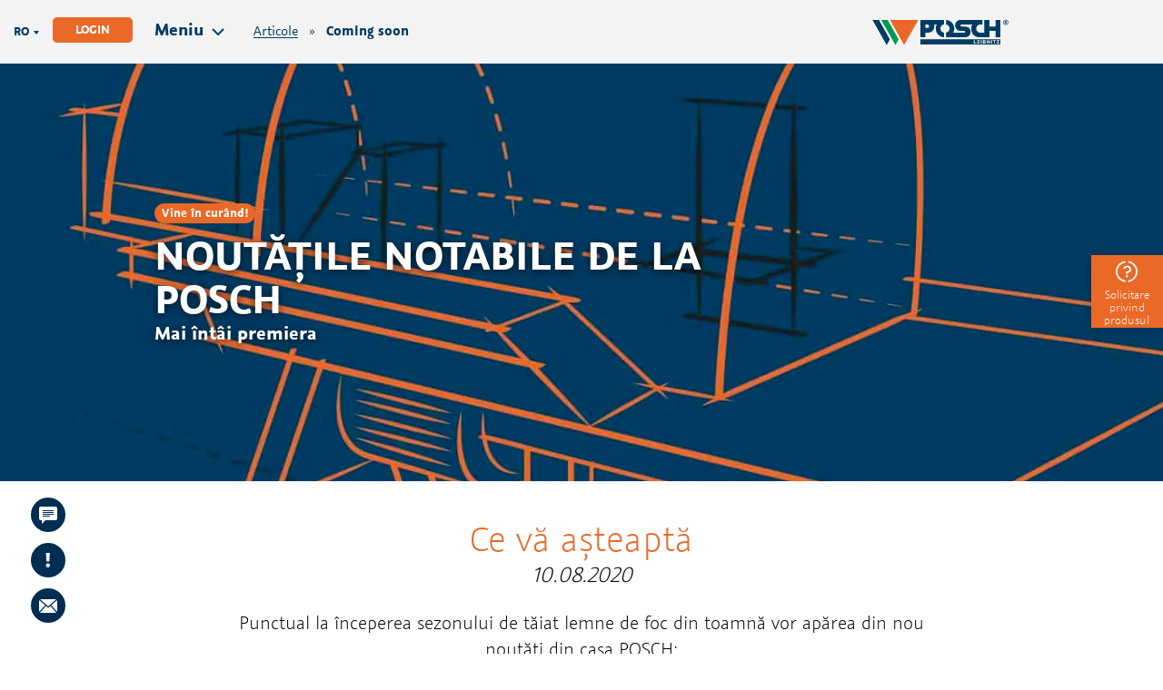

--- FILE ---
content_type: text/html; charset=utf-8
request_url: https://www.posch.com/ro/coming-soon/
body_size: 16057
content:
<!DOCTYPE html> <!--[if lte IE 8]><html lang="ro" class="no-js no-touch no-mediaqueries lte-ie8"><![endif]--> <!--[if (gt IE 8)|!(IE)]><!--><html lang="ro" class="no-js no-touch"><!--<![endif]--> <head> <meta charset="UTF-8" /> <meta name="theme-color" content="#ea6927"> <meta name="viewport" content="width=device-width, initial-scale=1, maximum-scale=1, user-scalable=0" /> <script> var EN = EN || {}; EN.config = {"language":"ro","base_url":"https:\/\/www.posch.com\/ro\/","template_url":"https:\/\/www.posch.com\/wp-content\/themes\/posch","asset_url":"https:\/\/www.posch.com\/wp-content\/themes\/posch\/frontend\/","asset_url_scripts":"https:\/\/www.posch.com\/wp-content\/themes\/posch\/frontend\/scripts","current_url":"https:\/\/www.posch.com\/ro\/coming-soon\/","page_number":1,"needs_paging":false,"is_frontend":true,"is_posts_page":false,"translationStrings":{"geolocation_error":"Could not locate your position.","lightbox_error":"The requested content cannot be loaded.<br\/>Please try again later.","lightbox_close":"\u00cenchide","lightbox_next":"\u00cenainte","lightbox_prev":"Previous","download":"Desc\u0103rcare"},"regions":{"fr_ex":{"code":"fr_ex","short_label":"fr","language_code":"fr","country_code":"fr","icon":"fr","valid_position_codes":["fr"],"name":"Fran\u021ba"},"en_ex":{"code":"en_ex","short_label":"gb","language_code":"en","country_code":"gb","icon":"gb","valid_position_codes":["gb"],"name":"Marea Britanie"},"fl_ex":{"code":"fl_ex","short_label":"nl","language_code":"nl","country_code":"nl","icon":"nl","valid_position_codes":["nl"],"name":"Olanda"},"de_ex":{"code":"de_ex","short_label":"de","language_code":"de","country_code":"unknown","icon":"world","valid_position_codes":[],"name":"Germania"},"cs_ex":{"code":"cs_ex","short_label":"cz","language_code":"cs","country_code":"cz","icon":"cz","valid_position_codes":["cz"],"name":"Republica Ceh\u0103"},"da_ex":{"code":"da_ex","short_label":"dk","language_code":"da","country_code":"dk","icon":"dk","valid_position_codes":["dk"],"name":"Danemarca"},"fi_ex":{"code":"fi_ex","short_label":"fi","language_code":"fi","country_code":"fi","icon":"fi","valid_position_codes":["fi"],"name":"Finlanda"},"es_ex":{"code":"es_ex","short_label":"es","language_code":"es","country_code":"es","icon":"es","valid_position_codes":["es"],"name":"Spania"},"el_ex":{"code":"el_ex","short_label":"gr","language_code":"el","country_code":"gr","icon":"gr","valid_position_codes":["gr"],"name":"Greac\u0103"},"hr_ex":{"code":"hr_ex","short_label":"hr","language_code":"hr","country_code":"hr","icon":"hr","valid_position_codes":["hr"],"name":"Croa\u0163ia"},"hu_ex":{"code":"hu_ex","short_label":"hu","language_code":"hu","country_code":"hu","icon":"hu","valid_position_codes":["hu"],"name":"Ungaria"},"it_ex":{"code":"it_ex","short_label":"it","language_code":"it","country_code":"it","icon":"it","valid_position_codes":["it"],"name":"Italia"},"pt_ex":{"code":"pt_ex","short_label":"pt","language_code":"pt-pt","country_code":"pt","icon":"pt","valid_position_codes":["pt"],"name":"Portugalia"},"pl_ex":{"code":"pl_ex","short_label":"pl","language_code":"pl","country_code":"pl","icon":"pl","valid_position_codes":["pl"],"name":"Polonia"},"ro_ex":{"code":"ro_ex","short_label":"ro","language_code":"ro","country_code":"ro","icon":"ro","valid_position_codes":["ro"],"name":"Rom\u00e2nia"},"sv_ex":{"code":"sv_ex","short_label":"fi","language_code":"sv","country_code":"fi","icon":"fi","valid_position_codes":["fi"],"name":"Finlanda"},"sl_ex":{"code":"sl_ex","short_label":"si","language_code":"sl","country_code":"si","icon":"si","valid_position_codes":["si"],"name":"Slovenia"}},"currentRegion":"ro_ex","currentRegionDeterminationMethod":"default","currentLanguage":"ro","currentLanguageDefaultRegion":"ro_ex","currentLanguageHasMultipleRegions":false,"regionRequired":false,"regionCookieRequired":false,"isPostAvailableInRegion":true,"validPositionCodes":["ro"],"cookieNameCurrentRegion":"current_region","cookieNameUserPositionCode":"position_code","cookieUserPositionCodeEmpty":"-","cookieNameRegionPrompted":"region_prompted","cookieLifetimeRegionPrompted":604800,"google_sensor":"false","google_apikey":"AIzaSyAumXGb1QVqJEwWR77A00VuFtgr9ygazlk","translationData":{"de_DE":{"url":"https:\/\/www.posch.com\/coming-soon-unsere-neuen-produkte\/","strings":{"notification_text":"<h3>Willkommen bei POSCH Leibnitz!<\/h3><p>Diese Seite gibt es auch auf Deutsch.<br \/>M\u00f6chten Sie zur Deutschen Version wechseln?","notification_confirm":"Ja, auf Deutsch lesen","notification_cancel":"Nu, Rom\u00e2n\u0103 este \u00een ordine","notification_url":"https:\/\/www.posch.com\/coming-soon-unsere-neuen-produkte\/"}},"en_US":{"url":"https:\/\/www.posch.com\/en\/coming-soon\/","strings":{"notification_text":"<h3>Welcome to POSCH Leibnitz!<\/h3><p>This page is also available in English.<br \/>Do you want to switch to the English version?","notification_confirm":"Yes, read in English","notification_cancel":"Nu, Rom\u00e2n\u0103 este \u00een ordine","notification_url":"https:\/\/www.posch.com\/en\/coming-soon\/"}},"fr_FR":{"url":"https:\/\/www.posch.com\/fr\/les-nouvelles\/","strings":{"notification_text":"Bienvenue chez POSCH Leibnitz ! Cette page existe \u00e9galement en Fran\u00e7ais. Souhaitez-vous passer \u00e0 la version Fran\u00e7aisen ?\n","notification_confirm":"Oui, afficher en Fran\u00e7ais","notification_cancel":"Nu, Rom\u00e2n\u0103 este \u00een ordine","notification_url":"https:\/\/www.posch.com\/fr\/les-nouvelles\/"}},"nl_NL":{"url":"https:\/\/www.posch.com\/nl\/coming-soon\/","strings":{"notification_text":"Welkom bij POSCH Leibnitz! Deze pagina vindt u ook op Nederlands. Wilt u naar de Nederlandsen versie gaan?","notification_confirm":"Ja, op Nederlands lezen","notification_cancel":"Nu, Rom\u00e2n\u0103 este \u00een ordine","notification_url":"https:\/\/www.posch.com\/nl\/coming-soon\/"}},"it_IT":{"url":"https:\/\/www.posch.com\/it\/coming-soon\/","strings":{"notification_text":"Benvenuto in POSCH Leibnitz!Questa pagina \u00e8 disponibile anche in POSCH Leibnitz. Vuoi passare alla versione \n","notification_confirm":"Si, voglio leggere in Italiano","notification_cancel":"Nu, Rom\u00e2n\u0103 este \u00een ordine","notification_url":"https:\/\/www.posch.com\/it\/coming-soon\/"}},"cs_CZ":{"url":"https:\/\/www.posch.com\/cs\/coming-soon\/","strings":{"notification_text":"V\u00edtejte v POSCH Leibnitz! Tato str\u00e1nka je k dispozici i na \u010ce\u0161tina. Chcete p\u0159ej\u00edt na \u010ce\u0161tinaen verzi?","notification_confirm":"Ano, \u010d\u00edst na \u010ce\u0161tina","notification_cancel":"Nu, Rom\u00e2n\u0103 este \u00een ordine","notification_url":"https:\/\/www.posch.com\/cs\/coming-soon\/"}},"hu_HU":{"url":"https:\/\/www.posch.com\/hu\/coming-soon\/","strings":{"notification_text":"\u00dcdv\u00f6zli \u00d6nt a(z) POSCH Leibnitz! Ez az oldal Magyar nyelven is el\u00e9rhet\u0151. Szeretne \u00e1tv\u00e1ltani a(z) Magyar nyelv\u0171 v\u00e1ltozatra?","notification_confirm":"Igen, szeretn\u00e9k Magyar nyelven olvasni","notification_cancel":"Nu, Rom\u00e2n\u0103 este \u00een ordine","notification_url":"https:\/\/www.posch.com\/hu\/coming-soon\/"}},"pl_PL":{"url":"https:\/\/www.posch.com\/pl\/coming-soon\/","strings":{"notification_text":"Witamy w POSCH Leibnitz! Ta strona znajduje si\u0119 r\u00f3wnie\u017c na Polski. Czy chc\u0105 Pa\u0144stwo przej\u015b\u0107 do ersji? ","notification_confirm":"Tak, czyta\u0107 na Polski","notification_cancel":"Nu, Rom\u00e2n\u0103 este \u00een ordine","notification_url":"https:\/\/www.posch.com\/pl\/coming-soon\/"}},"ro_RO":{"url":"https:\/\/www.posch.com\/ro\/coming-soon\/","strings":{"notification_text":"Bun venit la POSCH Leibnitz! Aceast\u0103 pagin\u0103 este, de asemenea, pe Rom\u00e2n\u0103. Dori\u021bi s\u0103 trece\u021bi la versiunea ","notification_confirm":"Da, citi\u021bi \u00een Rom\u00e2n\u0103 ","notification_cancel":"Nu, Rom\u00e2n\u0103 este \u00een ordine","notification_url":"https:\/\/www.posch.com\/ro\/coming-soon\/"}},"sl_SI":{"url":"https:\/\/www.posch.com\/sl\/coming-soon\/","strings":{"notification_text":"Dobrodo\u0161li pri POSCH Leibnitz! Ta stran je na voljo tudi v Sloven\u0161\u010dina. \u017delite preklopiti v verzijo Sloven\u0161\u010dina?\n","notification_confirm":"Da, beri v Sloven\u0161\u010dina ","notification_cancel":"Nu, Rom\u00e2n\u0103 este \u00een ordine","notification_url":"https:\/\/www.posch.com\/sl\/coming-soon\/"}}}}; </script> <script> !function(f,b,e,v,n,t,s) { if(f.fbq)return;n=f.fbq=function(){n.callMethod?n.callMethod.apply(n,arguments):n.queue.push(arguments)}; if(!f._fbq)f._fbq=n;n.push=n;n.loaded=!0;n.version='2.0'; n.queue=[];t=b.createElement(e);t.async=!0; t.src=v;s=b.getElementsByTagName(e)[0]; s.parentNode.insertBefore(t,s) }(window,document,'script','https://connect.facebook.net/en_US/fbevents.js'); fbq('init', '132616130801755'); fbq('track', 'PageView'); </script> <noscript> <img height="1" width="1" src="https://www.facebook.com/tr?id=132616130801755&ev=PageView&noscript=1"/> </noscript> <title>Coming soon - Noutățile notabile de la Posch</title> <meta name="description" content="In Kürze ist es soweit: wir präsentieren Ihnen unter anderem unsere Spaltmaschine Polly sowie die Tischkreissäge UniCut. Seien Sie dabei!"/> <link rel="canonical" href="https://www.posch.com/ro/coming-soon/" /> <meta property="og:locale" content="ro_RO" /> <meta property="og:type" content="article" /> <meta property="og:title" content="Coming soon - Noutățile notabile de la Posch" /> <meta property="og:description" content="In Kürze ist es soweit: wir präsentieren Ihnen unter anderem unsere Spaltmaschine Polly sowie die Tischkreissäge UniCut. Seien Sie dabei!" /> <meta property="og:url" content="https://www.posch.com/ro/coming-soon/" /> <meta property="og:site_name" content="POSCH Leibnitz" /> <meta property="article:section" content="Uncategorized @ro" /> <meta property="article:published_time" content="2020-08-10T06:02:43+02:00" /> <meta property="article:modified_time" content="2020-09-14T08:58:48+02:00" /> <meta property="og:updated_time" content="2020-09-14T08:58:48+02:00" /> <meta property="og:image" content="https://www.posch.com/wp-content/uploads/2020/07/illustration-polly-website.png" /> <meta property="og:image:secure_url" content="https://www.posch.com/wp-content/uploads/2020/07/illustration-polly-website.png" /> <meta property="og:image:width" content="1500" /> <meta property="og:image:height" content="1094" /> <meta name="twitter:card" content="summary" /> <meta name="twitter:description" content="In Kürze ist es soweit: wir präsentieren Ihnen unter anderem unsere Spaltmaschine Polly sowie die Tischkreissäge UniCut. Seien Sie dabei!" /> <meta name="twitter:title" content="Coming soon - Noutățile notabile de la Posch" /> <meta name="twitter:image" content="https://www.posch.com/wp-content/uploads/2020/07/illustration-polly-website.png" /> <script type='application/ld+json' class='yoast-schema-graph yoast-schema-graph--main'>{"@context":"https://schema.org","@graph":[{"@type":"Organization","@id":"https://www.posch.com/ro/#organization","name":"POSCH Leibnitz GmbH","url":"https://www.posch.com/ro/","sameAs":[],"logo":{"@type":"ImageObject","@id":"https://www.posch.com/ro/#logo","url":"https://www.posch.com/wp-content/uploads/2017/04/posch-logo.png","width":75,"height":41,"caption":"POSCH Leibnitz GmbH"},"image":{"@id":"https://www.posch.com/ro/#logo"}},{"@type":"WebSite","@id":"https://www.posch.com/ro/#website","url":"https://www.posch.com/ro/","name":"POSCH Leibnitz","publisher":{"@id":"https://www.posch.com/ro/#organization"},"potentialAction":{"@type":"SearchAction","target":"https://www.posch.com/ro/?s={search_term_string}","query-input":"required name=search_term_string"}},{"@type":"WebPage","@id":"https://www.posch.com/ro/coming-soon/#webpage","url":"https://www.posch.com/ro/coming-soon/","inLanguage":"ro-RO","name":"Coming soon - Nout\u0103\u021bile notabile de la Posch","isPartOf":{"@id":"https://www.posch.com/ro/#website"},"image":{"@type":"ImageObject","@id":"https://www.posch.com/ro/coming-soon/#primaryimage","url":"https://www.posch.com/wp-content/uploads/2020/07/illustration-polly-website.png","width":1500,"height":1094,"caption":"illustration-polly-website-1"},"primaryImageOfPage":{"@id":"https://www.posch.com/ro/coming-soon/#primaryimage"},"datePublished":"2020-08-10T06:02:43+02:00","dateModified":"2020-09-14T08:58:48+02:00","description":"In K\u00fcrze ist es soweit: wir pr\u00e4sentieren Ihnen unter anderem unsere Spaltmaschine Polly sowie die Tischkreiss\u00e4ge UniCut. Seien Sie dabei!"},{"@type":"Article","@id":"https://www.posch.com/ro/coming-soon/#article","isPartOf":{"@id":"https://www.posch.com/ro/coming-soon/#webpage"},"author":{"@id":"https://www.posch.com/ro/schema/person/eva-schneider/#author"},"headline":"Coming soon","datePublished":"2020-08-10T06:02:43+02:00","dateModified":"2020-09-14T08:58:48+02:00","commentCount":0,"mainEntityOfPage":{"@id":"https://www.posch.com/ro/coming-soon/#webpage"},"publisher":{"@id":"https://www.posch.com/ro/#organization"},"image":{"@id":"https://www.posch.com/ro/coming-soon/#primaryimage"},"articleSection":"Uncategorized @ro"},{"@type":["Person"],"@id":"https://www.posch.com/ro/author/pos_schneider/#author","name":"Eva Schneider","image":{"@type":"ImageObject","@id":"https://www.posch.com/ro/#authorlogo","url":"https://secure.gravatar.com/avatar/35a2b5d8db4c2bdac0596ce09e54acd9?s=96&d=mm&r=g","caption":"Eva Schneider"},"sameAs":[]}]}</script> <link rel='dns-prefetch' href='//s.w.org' /> <link rel='stylesheet' id='print_add-css' href='https://www.posch.com/wp-content/themes/posch/frontend/styles/print_add.css?ver=1661339553' type='text/css' media='all' /> <link rel='stylesheet' id='custom-styles-css' href='https://www.posch.com/wp-content/themes/posch/frontend/styles/custom.css?ver=1744957148' type='text/css' media='all' /> <link rel='stylesheet' id='compare-table-styles-css' href='https://www.posch.com/wp-content/themes/posch/frontend/styles/compare_table.css?ver=1661339553' type='text/css' media='all' /> <link rel='stylesheet' id='style-css' href='https://www.posch.com/wp-content/themes/posch/frontend/styles/style.css?ver=73385f380ec6f8be5924f1af65550ed3' type='text/css' media='all' /> <link rel='stylesheet' id='print-css' href='https://www.posch.com/wp-content/themes/posch/frontend/styles/print.css?ver=73385f380ec6f8be5924f1af65550ed3' type='text/css' media='print' /> <link rel='stylesheet' id='pricelists-css' href='https://www.posch.com/wp-content/themes/posch/frontend/styles/pricelists.css?ver=73385f380ec6f8be5924f1af65550ed3' type='text/css' media='all' /> <link rel='stylesheet' id='baumuster-css' href='https://www.posch.com/wp-content/themes/posch/frontend/styles/baumuster.css?ver=73385f380ec6f8be5924f1af65550ed3' type='text/css' media='all' /> <link rel='https://api.w.org/' href='https://www.posch.com/wp-json/' /> <link rel='shortlink' href='https://www.posch.com/ro/?p=293367' /> <link rel="alternate" type="application/json+oembed" href="https://www.posch.com/wp-json/oembed/1.0/embed?url=https%3A%2F%2Fwww.posch.com%2Fro%2Fcoming-soon%2F" /> <link rel="alternate" type="text/xml+oembed" href="https://www.posch.com/wp-json/oembed/1.0/embed?url=https%3A%2F%2Fwww.posch.com%2Fro%2Fcoming-soon%2F&#038;format=xml" /> <meta name="application-name" content="POSCH Leibnitz" /> <link rel="alternate" hreflang="de" href="https://www.posch.com/coming-soon-unsere-neuen-produkte/" /> <link rel="alternate" hreflang="en" href="https://www.posch.com/en/coming-soon/" /> <link rel="alternate" hreflang="fr" href="https://www.posch.com/fr/les-nouvelles/" /> <link rel="alternate" hreflang="cs" href="https://www.posch.com/cs/coming-soon/" /> <link rel="alternate" hreflang="nl" href="https://www.posch.com/nl/coming-soon/" /> <link rel="alternate" hreflang="hu" href="https://www.posch.com/hu/coming-soon/" /> <link rel="alternate" hreflang="it" href="https://www.posch.com/it/coming-soon/" /> <link rel="alternate" hreflang="pl" href="https://www.posch.com/pl/coming-soon/" /> <link rel="alternate" hreflang="ro" href="https://www.posch.com/ro/coming-soon/" /> <link rel="alternate" hreflang="sl" href="https://www.posch.com/sl/coming-soon/" /> <link rel="alternate" hreflang="x-default" href="https://www.posch.com/en/coming-soon/" /> <link rel="alternate" type="application/rss+xml" title="Noutăţi" href="http://WP_HOME/ro/feeds/news.xml" /> <link rel="alternate" type="application/rss+xml" title="Produse" href="http://WP_HOME/ro/feeds/products.xml" /> <script> (function(i,s,o,g,r,a,m){i['GoogleAnalyticsObject']=r;i[r]=i[r]||function(){ (i[r].q=i[r].q||[]).push(arguments)},i[r].l=1*new Date();a=s.createElement(o), m=s.getElementsByTagName(o)[0];a.async=1;a.src=g;m.parentNode.insertBefore(a,m) })(window,document,'script','//www.google-analytics.com/analytics.js','ga'); ga('create', 'UA-56255574-1', 'www.posch.com'); ga('send', 'pageview'); ga('set', 'anonymizeIp', true); ga('set', 'forceSSL', true); </script> <link rel="image_src" href="https://www.posch.com/wp-content/uploads/2020/07/illustration-polly-website.png" /> <meta content="article" /> <meta name="format-detection" content="telephone=no" /> <link rel="icon" href="https://www.posch.com/wp-content/themes/posch/frontend/images/favicon.ico?v=73385f380ec6f8be5924f1af65550ed3" type="image/x-icon" /> <link rel="apple-touch-icon-precomposed" href="https://www.posch.com/wp-content/themes/posch/frontend/images/apple-touch-icon.png?v=73385f380ec6f8be5924f1af65550ed3" /> <link rel="apple-touch-icon-precomposed" sizes="114x114" href="https://www.posch.com/wp-content/themes/posch/frontend/images/apple-touch-icon-114x114.png?v=73385f380ec6f8be5924f1af65550ed3" /> <link rel="apple-touch-icon-precomposed" sizes="72x72" href="https://www.posch.com/wp-content/themes/posch/frontend/images/apple-touch-icon-72x72.png?v=73385f380ec6f8be5924f1af65550ed3" /> <link rel="apple-touch-icon-precomposed" sizes="144x144" href="https://www.posch.com/wp-content/themes/posch/frontend/images/apple-touch-icon-144x144.png?v=73385f380ec6f8be5924f1af65550ed3" /> <link rel="apple-touch-icon-precomposed" sizes="60x60" href="https://www.posch.com/wp-content/themes/posch/frontend/images/apple-touch-icon-60x60.png?v=73385f380ec6f8be5924f1af65550ed3" /> <link rel="apple-touch-icon-precomposed" sizes="120x120" href="https://www.posch.com/wp-content/themes/posch/frontend/images/apple-touch-icon-120x120.png?v=73385f380ec6f8be5924f1af65550ed3" /> <link rel="apple-touch-icon-precomposed" sizes="76x76" href="https://www.posch.com/wp-content/themes/posch/frontend/images/apple-touch-icon-76x76.png?v=73385f380ec6f8be5924f1af65550ed3" /> <link rel="apple-touch-icon-precomposed" sizes="152x152" href="https://www.posch.com/wp-content/themes/posch/frontend/images/apple-touch-icon-152x152.png?v=73385f380ec6f8be5924f1af65550ed3" /> <meta name="msapplication-square70x70logo" content="https://www.posch.com/wp-content/themes/posch/frontend/images/smalltile.png?v=73385f380ec6f8be5924f1af65550ed3" /> <meta name="msapplication-square150x150logo" content="https://www.posch.com/wp-content/themes/posch/frontend/images/mediumtile.png?v=73385f380ec6f8be5924f1af65550ed3" /> <meta name="msapplication-wide310x150logo" content="https://www.posch.com/wp-content/themes/posch/frontend/images/widetile.png?v=73385f380ec6f8be5924f1af65550ed3" /> <meta name="msapplication-square310x310logo" content="https://www.posch.com/wp-content/themes/posch/frontend/images/largetile.png?v=73385f380ec6f8be5924f1af65550ed3" /> <script>(function(w,d,s,l,i){w[l]=w[l]||[];w[l].push({'gtm.start': new Date().getTime(),event:'gtm.js'});var f=d.getElementsByTagName(s)[0], j=d.createElement(s),dl=l!='dataLayer'?'&l='+l:'';j.async=true;j.src= 'https://www.googletagmanager.com/gtm.js?id='+i+dl;f.parentNode.insertBefore(j,f); })(window,document,'script','dataLayer','GTM-5HM2QTL');</script> <!--[if lt IE 10]> <meta http-equiv="X-UA-Compatible" content="IE=edge" /> <![endif]--> <!--[if lt IE 9]> <script src="https://www.posch.com/wp-content/themes/posch/frontend/scripts/selectivizr.min.js"></script> <script src="http://html5shiv.googlecode.com/svn/trunk/html5.js"></script> <script src="https://www.posch.com/wp-content/themes/posch/frontend/scripts/respond.min.js"></script> <![endif]--> </head> <body class="wpen_lang_ro-RO wpen_not_home wpen_is_singular wpen_cannot_see_prices wpen_is_logged_out post-template-default single single-post postid-293367 single-format-standard"> <div class="en_mav_level en_mav_level--root"> <div id="fb-root"></div> <header class="en_header"> <div class="en_header__section en_header__section--top"> <div class="en_header__section_inner en_grid" data-en-grid-default="linedistribute"> <div class="en_griditem en_header__toggle_wrapper"> <a href="https://www.posch.com/ro/preislistelogin/" class="login-btn">Login</a> <div class="en_header__toggle en_trigger"> <span class="en_header__toggle_text">Meniu</span> <span class="en_icon en_icon--menu"></span> </div> <div class="en_header__breadcrumbs"> <a href="https://www.posch.com/ro/tiri/" class="archive post breadcrumb_item">Articole</a> &raquo; <span class="coming-soon post breadcrumb_item">Coming soon</span> </div> </div> <nav class="en_griditem en_header__logo_wrapper"> <a class="en_logo" href="https://www.posch.com/ro/"> <img src="https://www.posch.com/wp-content/themes/posch/frontend/images/logo-posch-leibnitz.svg" alt="Back to home" title="Back to home" style="width: 114px;" /> </a> </nav> </div> <div class="en_header__user_settings en_header__user_settings--outside"> <dl class="en_user_settings en_user_settings--condensed en_dl"> <dt>Limba</dt> <dd class="en_icon en_icon--arrow-small-down en_modal_trigger" data-en-modal-id="1"><span class="en_user_settings__language">ro</span></dd> </dl> </div> </div> <div class="en_header__section en_header__section--bottom"> <form class="en_header__search" action="https://www.posch.com/ro/" method="get"> <div class="en_header__search_background"> <div class="en_input_wrapper"> <input class="en_input en_input--has_icon en_input--search" type="text" name="s" value="" placeholder="Căutare …" /> <button class="en_icon en_icon--search" type="submit"></button> </div> </div> </form> <nav class="en_header__menu"> <ul id="menu-menu-ro" class="en_menu en_menu--header"><li id="menu-item-43584" class="menu-item--products menu-item menu-item-type-custom menu-item-object-custom menu-item-has-children menu-item-43584 menu-item--level_0"><span class="menu-item__inner"><span class="menu-item__title">Produse</span></span> <ul class="sub-menu"> <li id="menu-item-43585" class="en_icon en_icon--category-split menu-item menu-item-type-post_type menu-item-object-page menu-item-has-children menu-item-43585"><a href="https://www.posch.com/ro/produse/despicare/" class="menu-item__inner"><span class="menu-item__title">Despicător de lemn</span><span class="menu-item__description">Pentru orice lemn şi orice solicitare</span></a> <ul class="sub-menu"> <li id="menu-item-43589" class="menu-item menu-item-type-post_type menu-item-object-page menu-item-43589 en_has_image"><a href="https://www.posch.com/ro/produse/despicare/hydrocombi/" class="menu-item__inner"><div class="menu-item__image menu-item__image--enlarged"><img width="135" height="180" src="https://www.posch.com/wp-content/uploads/2015/10/holzspalter-stehend-zapfwelle-posch-hydrocombi.png" class="attachment-product_thumbnail size-product_thumbnail" alt="Holzspalter, Spaltmaschine elektrisch mit Zapfwellenantrieb. Stammheber und Seilwinde für einfachere Bedienung. Patentierte Spaltgutfixierung mit Fixomatic" /></div><div class="en_product_hover"><span class="en_button en_button--outline en_button--white">Detalii</span></div><span class="menu-item__title">HydroCombi</span><span class="menu-item__description">Despicătorul vertical profesionist</span></a></li> <li id="menu-item-161123" class="menu-item menu-item-type-post_type menu-item-object-page menu-item-161123 en_has_image"><a href="https://www.posch.com/ro/produse/despicare/splitmaster/" class="menu-item__inner"><div class="menu-item__image menu-item__image--enlarged"><img width="180" height="125" src="https://www.posch.com/wp-content/uploads/2018/04/holzspalter-liegend-splitmaster-30-ng-posch-180x125.png" class="attachment-product_thumbnail size-product_thumbnail" alt="Holzspalter liegend Waagrechtspalter Stammheber Stempelvorlauf Holzarbeit Posch" /></div><div class="en_product_hover"><span class="en_button en_button--outline en_button--white">Detalii</span></div><span class="menu-item__title">SplitMaster</span><span class="menu-item__description">Despicătorul orizontal profesionist</span></a></li> <li id="menu-item-43590" class="menu-item menu-item-type-post_type menu-item-object-page menu-item-43590 en_has_image"><a href="https://www.posch.com/ro/produse/despicare/autosplit/" class="menu-item__inner"><div class="menu-item__image menu-item__image--enlarged"><img width="180" height="172" src="https://www.posch.com/wp-content/uploads/2021/08/posch_bilder-web-autosplit_2021_typ-a-bearbeitetet-neu-5-e1628140350329-180x172.png" class="attachment-product_thumbnail size-product_thumbnail" alt="" /></div><div class="en_product_hover"><span class="en_button en_button--outline en_button--white">Detalii</span></div><span class="menu-item__title">AutoSplit</span><span class="menu-item__description">Maşina automată pentru buşteni de foc</span></a></li> <li id="menu-item-239540" class="menu-item menu-item-type-post_type menu-item-object-page menu-item-239540 en_has_image"><a href="https://www.posch.com/ro/produse/despicare/spaltaxt/" class="menu-item__inner"><div class="menu-item__image menu-item__image--default"><img width="76" height="100" src="https://www.posch.com/wp-content/uploads/2018/06/holzspalter-elektrisch-spaltaxt-8-posch-76x100.png" class="attachment-thumbnail_small size-thumbnail_small" alt="holzspalter, elektrisch" /></div><div class="en_product_hover"><span class="en_button en_button--outline en_button--white">Detalii</span></div><span class="menu-item__title">SpaltAxt</span><span class="menu-item__description">Pachetul de forţă pentru lemnul scurt</span></a></li> <li id="menu-item-317195" class="menu-item menu-item-type-post_type menu-item-object-page menu-item-317195 en_has_image"><a href="https://www.posch.com/ro/produse/despicare/polly-oscar/" class="menu-item__inner"><div class="menu-item__image menu-item__image--default"><img width="100" height="100" src="https://www.posch.com/wp-content/uploads/2020/08/polly_posch_liegendspalter_rd_bearbeitet_typb_m2350nr_geschlossen-100x100.png" class="attachment-thumbnail_small size-thumbnail_small" alt="Spaltmaschine, Holzspalter, Ofenholz, Kurzholz, Posch" /></div><div class="en_product_hover"><span class="en_button en_button--outline en_button--white">Detalii</span></div><span class="menu-item__title">Polly &#038; Oscar</span><span class="menu-item__description">Utilajul de despicare cu operare sigură cu o mână</span></a></li> </ul> </li> <li id="menu-item-268389" class="en_icon en_icon--category-cut menu-item menu-item-type-post_type menu-item-object-page menu-item-has-children menu-item-268389"><a href="https://www.posch.com/ro/produse/taiere/" class="menu-item__inner"><span class="menu-item__title">Fierăstraie circulare</span><span class="menu-item__description">Fierăstraie circulare – tăiați lemnul de foc mai eficient și mai sigur</span></a> <ul class="sub-menu"> <li id="menu-item-43595" class="menu-item menu-item-type-post_type menu-item-object-page menu-item-43595 en_has_image"><a href="https://www.posch.com/ro/produse/taiere/fierastrau-cu-balansier/" class="menu-item__inner"><div class="menu-item__image menu-item__image--default"><img width="97" height="100" src="https://www.posch.com/wp-content/uploads/2018/06/wippkreissaege-brennholz-schneiden-elektrisch-posch-97x100.png" class="attachment-thumbnail_small size-thumbnail_small" alt="wipp-kreissaege-brennholz-elektrisch-posch" /></div><div class="en_product_hover"><span class="en_button en_button--outline en_button--white">Detalii</span></div><span class="menu-item__title">Fierăstrău cu balansier</span><span class="menu-item__description">Clasic</span></a></li> <li id="menu-item-295993" class="menu-item menu-item-type-post_type menu-item-object-page menu-item-295993 en_has_image"><a href="https://www.posch.com/ro/produse/taiere/unicut/" class="menu-item__inner"><div class="menu-item__image menu-item__image--default"><img width="95" height="100" src="https://www.posch.com/wp-content/uploads/2018/06/kreissaege-rolltisch-brennholz-elektrisch-posch-95x100.png" class="attachment-thumbnail_small size-thumbnail_small" alt="" /></div><div class="en_product_hover"><span class="en_button en_button--outline en_button--white">Detalii</span></div><span class="menu-item__title">UniCut</span><span class="menu-item__description">Noul fierăstrău Allround</span></a></li> <li id="menu-item-296725" class="menu-item menu-item-type-post_type menu-item-object-page menu-item-296725 en_has_image"><a href="https://www.posch.com/ro/produse/taiere/fierastrau-pendular-cu-banda-transportoare/" class="menu-item__inner"><div class="menu-item__image menu-item__image--default"><img width="100" height="100" src="https://www.posch.com/wp-content/uploads/2020/08/wippsaege_mit_frderband_posch_kreissaege_rd_bearbeitet_typb_m1365sf4-2-100x100.png" class="attachment-thumbnail_small size-thumbnail_small" alt="Wippsaege_mit_Förderband_POSCH_Kreissaege_RD_bearbeitet_TypB_M1365SF4.2" /></div><div class="en_product_hover"><span class="en_button en_button--outline en_button--white">Detalii</span></div><span class="menu-item__title">Fierăstrău pendular cu bandă transportoare</span><span class="menu-item__description">Clasicul – acum cu bandă transportoare</span></a></li> <li id="menu-item-43596" class="menu-item menu-item-type-post_type menu-item-object-page menu-item-43596 en_has_image"><a href="https://www.posch.com/ro/produse/taiere/easycut/" class="menu-item__inner"><div class="menu-item__image menu-item__image--enlarged"><img width="135" height="180" src="https://www.posch.com/wp-content/uploads/2015/10/brennholzsaege-posch-easycut.png" class="attachment-product_thumbnail size-product_thumbnail" alt="" /></div><div class="en_product_hover"><span class="en_button en_button--outline en_button--white">Detalii</span></div><span class="menu-item__title">EasyCut</span><span class="menu-item__description">Fierăstrăul semiautomat</span></a></li> <li id="menu-item-43597" class="menu-item menu-item-type-post_type menu-item-object-page menu-item-43597 en_has_image"><a href="https://www.posch.com/ro/produse/taiere/smartcut/" class="menu-item__inner"><div class="menu-item__image menu-item__image--enlarged"><img width="157" height="180" src="https://www.posch.com/wp-content/uploads/2015/10/saegeautomat-posch-smartcut-m1474af4-feature.png" class="attachment-product_thumbnail size-product_thumbnail" alt="" /></div><div class="en_product_hover"><span class="en_button en_button--outline en_button--white">Detalii</span></div><span class="menu-item__title">SmartCut</span><span class="menu-item__description">Fierăstrăul complet automat</span></a></li> <li id="menu-item-43598" class="menu-item menu-item-type-post_type menu-item-object-page menu-item-43598 en_has_image"><a href="https://www.posch.com/ro/produse/taiere/autocut/" class="menu-item__inner"><div class="menu-item__image menu-item__image--enlarged"><img width="180" height="149" src="https://www.posch.com/wp-content/uploads/2018/06/saegeautomat-brennholz-autocut-posch-180x149.png" class="attachment-product_thumbnail size-product_thumbnail" alt="saegeautomat-brennholz-autocut-posch" /></div><div class="en_product_hover"><span class="en_button en_button--outline en_button--white">Detalii</span></div><span class="menu-item__title">AutoCut</span><span class="menu-item__description">Maşina automată pentru lemn de foc</span></a></li> </ul> </li> <li id="menu-item-43599" class="en_icon en_icon--category-cutsplit menu-item menu-item-type-post_type menu-item-object-page menu-item-43599"><a href="https://www.posch.com/ro/produse/taiere-si-despicare/" class="menu-item__inner"><span class="menu-item__title">Linie taiere-despicare lemn de foc</span><span class="menu-item__description">Putere mare Producție de lemn de foc pentru profesioniști</span></a></li> <li id="menu-item-43606" class="en_icon en_icon--category-loghandling menu-item menu-item-type-post_type menu-item-object-page menu-item-has-children menu-item-43606"><a href="https://www.posch.com/ro/produse/gestionarea-lemnului/" class="menu-item__inner"><span class="menu-item__title">Gestionarea lemnului</span><span class="menu-item__description">Lemn de foc transportare, curățare și ambalare</span></a> <ul class="sub-menu"> <li id="menu-item-43607" class="menu-item menu-item-type-post_type menu-item-object-page menu-item-43607 en_has_image"><a href="https://www.posch.com/ro/produse/gestionarea-lemnului/benzile-transportoare/" class="menu-item__inner"><div class="menu-item__image menu-item__image--default"><img width="100" height="100" src="https://www.posch.com/wp-content/uploads/2016/01/foerderband-scheitholz-verladen-posch-fbx-100x100.png" class="attachment-thumbnail_small size-thumbnail_small" alt="" /></div><div class="en_product_hover"><span class="en_button en_button--outline en_button--white">Detalii</span></div><span class="menu-item__title">Benzile transportoare</span><span class="menu-item__description">Soluţia de transport</span></a></li> <li id="menu-item-43610" class="menu-item menu-item-type-post_type menu-item-object-page menu-item-43610 en_has_image"><a href="https://www.posch.com/ro/produse/gestionarea-lemnului/dispozitiv-de-impachetare/" class="menu-item__inner"><div class="menu-item__image menu-item__image--default"><img width="100" height="75" src="https://www.posch.com/wp-content/uploads/2015/10/scheitholz-buendeln-posch-buendelvorrichtung.png" class="attachment-thumbnail_small size-thumbnail_small" alt="" /></div><div class="en_product_hover"><span class="en_button en_button--outline en_button--white">Detalii</span></div><span class="menu-item__title">Dispozitiv de împachetare</span><span class="menu-item__description">Clasicul depozitului de cherestea</span></a></li> <li id="menu-item-43611" class="menu-item menu-item-type-post_type menu-item-object-page menu-item-43611 en_has_image"><a href="https://www.posch.com/ro/produse/gestionarea-lemnului/packfix-hydro/" class="menu-item__inner"><div class="menu-item__image menu-item__image--default"><img width="100" height="75" src="https://www.posch.com/wp-content/uploads/2015/10/holz-verpackung-posch-packfix.png" class="attachment-thumbnail_small size-thumbnail_small" alt="" /></div><div class="en_product_hover"><span class="en_button en_button--outline en_button--white">Detalii</span></div><span class="menu-item__title">PackFix Hydro</span><span class="menu-item__description">Maşina de ambalare</span></a></li> <li id="menu-item-315888" class="menu-item menu-item-type-post_type menu-item-object-page menu-item-315888 en_has_image"><a href="https://www.posch.com/ro/produse/gestionarea-lemnului/logfix/" class="menu-item__inner"><div class="menu-item__image menu-item__image--default"><img width="100" height="100" src="https://www.posch.com/wp-content/uploads/2021/06/posch_logfix30_typ_a-1-100x100.png" class="attachment-thumbnail_small size-thumbnail_small" alt="" /></div><div class="en_product_hover"><span class="en_button en_button--outline en_button--white">Detalii</span></div><span class="menu-item__title">LogFix &#038; LogCleaner</span><span class="menu-item__description">Profesioniștii în curățenie</span></a></li> <li id="menu-item-331890" class="menu-item menu-item-type-post_type menu-item-object-page menu-item-331890 en_has_image"><a href="https://www.posch.com/ro/produse/gestionarea-lemnului/logpack/" class="menu-item__inner"><div class="menu-item__image menu-item__image--default"><img width="100" height="73" src="https://www.posch.com/wp-content/uploads/2022/08/posch_bilder-web-logpack-grundmaschine_06-2022_typ-a-e1659967335622-100x73.png" class="attachment-thumbnail_small size-thumbnail_small" alt="" /></div><div class="en_product_hover"><span class="en_button en_button--outline en_button--white">Detalii</span></div><span class="menu-item__title">LogPack</span><span class="menu-item__description">Ambalarea buștenilor rapid și eficient</span></a></li> <li id="menu-item-316089" class="menu-item menu-item-type-post_type menu-item-object-page menu-item-316089 en_has_image"><a href="https://www.posch.com/ro/produse/gestionarea-lemnului/spaeneabsaugung-zyklon/" class="menu-item__inner"><div class="menu-item__image menu-item__image--default"><img width="100" height="100" src="https://www.posch.com/wp-content/uploads/2019/04/spaeneabsauggeblaese-m7382-1_typa-posch-100x100.png" class="attachment-thumbnail_small size-thumbnail_small" alt="Späneabsaugung als Zubehör für Kreissägen, POSCH" /></div><div class="en_product_hover"><span class="en_button en_button--outline en_button--white">Detalii</span></div><span class="menu-item__title">Suflanta de aspirare așchii &#038; Zyklon</span><span class="menu-item__description">Unitățile de extracție pentru o muncă curată</span></a></li> </ul> </li> <li id="menu-item-43615" class="en_icon en_icon--category-bark menu-item menu-item-type-post_type menu-item-object-page menu-item-has-children menu-item-43615"><a href="https://www.posch.com/ro/produse/curarea-scoarei/" class="menu-item__inner"><span class="menu-item__title">Mașină de decojire</span><span class="menu-item__description">Decojirea prăjinilor foarte rapid</span></a> <ul class="sub-menu"> <li id="menu-item-43617" class="menu-item menu-item-type-post_type menu-item-object-page menu-item-43617 en_has_image"><a href="https://www.posch.com/ro/produse/curarea-scoarei/schaelprofi/" class="menu-item__inner"><div class="menu-item__image menu-item__image--default"><img width="100" height="75" src="https://www.posch.com/wp-content/uploads/2015/10/posch-schaelprofi-1500x1125.png" class="attachment-thumbnail_small size-thumbnail_small" alt="" /></div><div class="en_product_hover"><span class="en_button en_button--outline en_button--white">Detalii</span></div><span class="menu-item__title">SchälProfi</span><span class="menu-item__description">Soluţia profesionistă</span></a></li> </ul> </li> <li id="menu-item-43618" class="menu-item--button menu-item menu-item-type-post_type menu-item-object-page menu-item-43618"><a href="https://www.posch.com/ro/produse/" class="menu-item__inner"><span class="menu-item__title">Afişaţi toate produsele</span></a></li> </ul> </li> <li id="menu-item-43619" class="menu-item menu-item-type-custom menu-item-object-custom menu-item-has-children menu-item-43619 menu-item--level_0"><span class="menu-item__inner"><span class="menu-item__title">Universul Posch</span></span> <ul class="sub-menu"> <li id="menu-item-43620" class="menu-item menu-item-type-post_type menu-item-object-page menu-item-43620"><a href="https://www.posch.com/ro/tiri/" class="menu-item__inner"><span class="menu-item__title">Știri</span></a></li> <li id="menu-item-43621" class="menu-item menu-item-type-post_type menu-item-object-page menu-item-43621"><a href="https://www.posch.com/ro/programri/" class="menu-item__inner"><span class="menu-item__title">Programări</span></a></li> </ul> </li> <li id="menu-item-43622" class="menu-item menu-item-type-custom menu-item-object-custom menu-item-has-children menu-item-43622 menu-item--level_0"><span class="menu-item__inner"><span class="menu-item__title">Vânzări şi service</span></span> <ul class="sub-menu"> <li id="menu-item-92039" class="menu-item menu-item-type-post_type menu-item-object-page menu-item-92039"><a href="https://www.posch.com/ro/cutare-distribuitori/" class="menu-item__inner"><span class="menu-item__title">Căutare distribuitori</span></a></li> <li id="menu-item-92041" class="menu-item menu-item-type-post_type menu-item-object-page menu-item-92041"><a href="https://www.posch.com/ro/solicitare-privind-produsul/" class="menu-item__inner"><span class="menu-item__title">Solicitare privind produsul</span></a></li> <li id="menu-item-343619" class="menu-item menu-item-type-post_type menu-item-object-page menu-item-343619"><a href="https://www.posch.com/ro/service-si-asistenta-tehnica/descarcara-2/" class="menu-item__inner"><span class="menu-item__title">Descărcăra: Instrucțiunile &#038; lista pieselor de schimb</span></a></li> <li id="menu-item-343963" class="menu-item menu-item-type-post_type menu-item-object-page menu-item-343963"><a href="https://www.posch.com/ro/service-si-asistenta-tehnica/descrcai-eticheta-de-returnare-a-mrfurilor/" class="menu-item__inner"><span class="menu-item__title">Descărcați: Eticheta de returnare a mărfurilor</span></a></li> <li id="menu-item-345869" class="menu-item menu-item-type-post_type menu-item-object-page menu-item-345869"><a href="https://www.posch.com/ro/service-si-asistenta-tehnica/descrcare-partener-de-servicii-hatz/" class="menu-item__inner"><span class="menu-item__title">Descărcare: Partener de servicii Hatz</span></a></li> <li id="menu-item-43624" class="menu-item menu-item-type-post_type menu-item-object-page menu-item-43624"><a href="https://www.posch.com/ro/comanda-catalog/" class="menu-item__inner"><span class="menu-item__title">Comandă catalog</span></a></li> <li id="menu-item-43639" class="menu-item menu-item-type-post_type menu-item-object-page menu-item-43639"><a href="https://www.posch.com/ro/service-si-asistenta-tehnica/" class="menu-item__inner"><span class="menu-item__title">Service şi asistenţă tehnică</span></a></li> </ul> </li> <li id="menu-item-43627" class="menu-item menu-item-type-custom menu-item-object-custom menu-item-has-children menu-item-43627 menu-item--level_0"><span class="menu-item__inner"><span class="menu-item__title">Companie</span></span> <ul class="sub-menu"> <li id="menu-item-43629" class="menu-item menu-item-type-post_type menu-item-object-page menu-item-43629"><a href="https://www.posch.com/ro/contact-drum-pana-la/" class="menu-item__inner"><span class="menu-item__title">Contact|Drum până la</span></a></li> <li id="menu-item-43628" class="menu-item menu-item-type-post_type menu-item-object-page menu-item-43628"><a href="https://www.posch.com/ro/despre-noi/" class="menu-item__inner"><span class="menu-item__title">Despre noi</span></a></li> </ul> </li> </ul> <div class="en_header__user_settings en_header__user_settings--inside en_grid"> <dl class="en_user_settings en_griditem en_dl" data-en-griditem-medium="3-2"> <dt>Limba</dt> <dd class="en_icon en_icon--arrow-small-down en_modal_trigger" data-en-modal-id="1"><span class="en_user_settings__language">Română</span></dd> </dl> </div> </nav> </div> </header> <article class="en_content en_grid en_grid--root"> <section class="en_griditem en_mdl en_mdl_stage en_mdl_stage--image_position_top en_mdl_stage--style_default en_mdl_stage--text_color_light" data-pool-name="default" data-en-mdl-level="0" id="_en_mdl-2"> <div class="en_anchor en_mdl_stage__anchor" id="en_mdl-2"></div> <div class="en_griditeminner en_mdl_stage__inner"> <div class="en_susitems"> <article class="en_susitem en_mdl_stage__item animated"> <div class="en_mdl_stage__background" style="background-image: url('https://www.posch.com/wp-content/uploads/2020/08/illustration-polly-website-mobil.jpg');"></div> <div class="en_griditem en_mdl_stage__limiter"> <div class="en_mdl_stage__content_wrapper"> <div class="en_mdl_stage__content"> <div class="en_mdl_stage__tag en_tag">Vine în curând!</div> <h1 class="en_mdl_stage__heading"> Noutățile notabile de la Posch </h1> <div class="en_mdl_stage__text">Mai întâi premiera</div> </div> </div> </div> </article> </div> </div> </section> <section class="en_griditem en_mdl en_mdl_heading en_mdl_heading--has_meta" data-pool-name="default" data-en-mdl-level="0" id="_en_mdl-3"> <div class="en_anchor en_mdl_heading__anchor" id="en_mdl-3"></div> <div class="en_griditeminner en_mdl_heading__inner"> <h2 class="en_mdl_heading__heading"> Ce vă așteaptă <em class="post-publish-date"> 10.08.2020 </em> </h2> <div class="en_mdl_heading__meta_text en_wysiwyg">Punctual la începerea sezonului de tăiat lemne de foc din toamnă vor apărea din nou noutăți din casa POSCH: <br/> de la despicătorul de lemn și până la sita de curățare a lemnelor de foc, spectrul este unul larg. Vă dezvăluim mai înainte detalii despre două dintre produsele noi. </div> </div> </section> <section class="en_griditem en_griditem--has_inner en_mdl en_mdl_text_image en_mdl_text_image--style_text_image" data-pool-name="default" data-en-mdl-level="0" id="_en_mdl-4"> <div class="en_anchor en_mdl_text_image__anchor" id="en_mdl-4"></div> <div class="en_griditeminner en_mdl_text_image__inner"> <section class="en_griditem en_griditem--has_inner en_mdl en_mdl_wrapper_start en_mdl_wrapper_start--style_2_equalheight" data-en-mdl-level="1" id="_en_mdl-10"> <div class="en_anchor en_mdl_wrapper_start__anchor" id="en_mdl-10"></div> <div class="en_grid en_griditeminner en_mdl_wrapper_start__inner" data-en-grid-medium="equalheight"> <section class="en_griditem en_mdl en_mdl_image en_mdl_image--style_default" data-en-griditem-medium="2-1" data-en-mdl-level="2" id="_en_mdl-12"> <div class="en_anchor en_mdl_image__anchor" id="en_mdl-12"></div> <div class="en_griditeminner en_mdl_image__inner"> <a href="http://www.posch.com/ro/polly"> <div class="en_mdl_image__image_wrapper"><img width="460" height="345" src="https://www.posch.com/wp-content/uploads/2020/08/liegendspalter-spaltmaschine-polly-posch-leibnitz-brennholz-spalten-innenbereich-hebel-aktion-stefanleitner_34-460x345.jpg" class="en_mdl_image__image" alt="Liegendspalter-Spaltmaschine-Polly-POSCH-Leibnitz-Brennholz-spalten-Innenbereich-Hebel-Aktion-StefanLeitner_34" /></div> </a> </div> </section> <section class="en_griditem en_mdl en_mdl_text en_mdl_text--two_columns" data-en-griditem-medium="2-1-newline" data-en-mdl-level="2" id="_en_mdl-11"> <div class="en_anchor en_mdl_text__anchor" id="en_mdl-11"></div> <div class="en_griditeminner en_mdl_text__inner en_wysiwyg"> <h3>De făcut lemne de foc cu <a href="http://www.posch.com/ro/polly">Polly</a></h3> <p>De când cu noua normă de siguranță din anul 2018, despicătoarele orizontale pentru lemn scurt au devenit istorie Rămași fideli principiilor noastre, noi am căutat fără a face compromisuri, o soluție practică și sigură. Și atunci a venit <a href="http://www.posch.com/ro/polly"><strong>Polly</strong></a>. Primul utilaj de despicare cu operare sigură cu o mână.</p> </div> </section> <div class="en_anchor en_mdl_wrapper_end__anchor" id="en_mdl-13"></div> </div> </section> </div> </section> <section class="en_griditem en_griditem--has_inner en_mdl en_mdl_text_image en_mdl_text_image--style_image_text" data-pool-name="default" data-en-mdl-level="0" id="_en_mdl-5"> <div class="en_anchor en_mdl_text_image__anchor" id="en_mdl-5"></div> <div class="en_griditeminner en_mdl_text_image__inner"> <section class="en_griditem en_griditem--has_inner en_mdl en_mdl_wrapper_start en_mdl_wrapper_start--style_2_equalheight" data-en-mdl-level="1" id="_en_mdl-14"> <div class="en_anchor en_mdl_wrapper_start__anchor" id="en_mdl-14"></div> <div class="en_grid en_griditeminner en_mdl_wrapper_start__inner" data-en-grid-medium="equalheight"> <section class="en_griditem en_mdl en_mdl_image en_mdl_image--style_default" data-en-griditem-medium="2-1" data-en-mdl-level="2" id="_en_mdl-16"> <div class="en_anchor en_mdl_image__anchor" id="en_mdl-16"></div> <div class="en_griditeminner en_mdl_image__inner"> <a href="http://www.posch.com/ro/unicut"> <div class="en_mdl_image__image_wrapper"><img width="460" height="345" src="https://www.posch.com/wp-content/uploads/2020/08/tischkreissaege-holzpfaehle-spitzen-trennen-brennholz-laengsschnitt-unicut-posch-leibnitz-aktion-ohne-bediener-rinder-stefanleitner-78-460x345.jpeg" class="en_mdl_image__image" alt="Tischkreissäge von POSCH Leibnitz" /></div> </a> </div> </section> <section class="en_griditem en_mdl en_mdl_text en_mdl_text--two_columns" data-en-griditem-medium="2-1-newline" data-en-mdl-level="2" id="_en_mdl-15"> <div class="en_anchor en_mdl_text__anchor" id="en_mdl-15"></div> <div class="en_griditeminner en_mdl_text__inner en_wysiwyg"> <h3>Un unicat, noul <a href="http://www.posch.com/ro/unicut">UniCut</a></h3> <p>Vă așteaptă un fierăstrău fără compromisuri: Cu ajutorul <a href="http://www.posch.com/ro/unicut">UniCut</a> tăiați de toate, nu doar lemn de foc. Este un adevărat talent universal, care îi va arăta dinții lemnului.</p> <p>Vă vom prezenta în curând fierăstrăul circular cu masă &#8211; să fiți prezenți!</p> </div> </section> <div class="en_anchor en_mdl_wrapper_end__anchor" id="en_mdl-17"></div> </div> </section> </div> </section> <section class="en_griditem en_mdl en_mdl_heading en_mdl_heading--has_meta" data-pool-name="default" data-en-mdl-level="0" id="_en_mdl-6"> <div class="en_anchor en_mdl_heading__anchor" id="en_mdl-6"></div> <div class="en_griditeminner en_mdl_heading__inner"> <h2 class="en_mdl_heading__heading"> Aceasta este tot? </h2> <div class="en_mdl_heading__meta_text en_wysiwyg">Desigur că nu. Puteți ca să vă mai bucurați de mai multe: <br/> tăiat mai mult, despicat mai mult, făcut mai mult lemn de foc. </div> </div> </section> <section class="en_griditem en_mdl en_mdl_tiles en_mdl_tiles--style_3_col_image_big" data-pool-name="default" data-en-mdl-level="0" id="_en_mdl-7"> <div class="en_anchor en_mdl_tiles__anchor" id="en_mdl-7"></div> <div class="en_griditeminner en_mdl_tiles__inner"> <div class="en_mdl_tiles__tiles en_grid"> <section class="en_griditem en_griditem--has_inner en_mdl en_mdl_wrapper_start en_mdl_wrapper_start--style_tiles_3_big" data-en-mdl-level="1" id="_en_mdl-18"> <div class="en_anchor en_mdl_wrapper_start__anchor" id="en_mdl-18"></div> <div class="en_grid en_griditeminner en_mdl_wrapper_start__inner" data-en-grid-default="flex"> <a href="" class="en_mdl_tiles__tile en_griditem" data-en-griditem-small="2-newline" data-en-griditem-medium="3-newline"> <div class="en_mdl_tiles__tile_inner"> <span class="en_mdl_tiles__tag en_tag">Fierăstraie circulare</span> <div class="en_mdl_tiles__image_wrapper"><img width="200" height="200" src="https://www.posch.com/wp-content/uploads/2017/04/posch-logo.png" data-src="https://www.posch.com/wp-content/uploads/2020/08/brennholz-machen-wippsaege-mit-foerderband-posch-leibnitz-aktion-forderband-einklappen-stefanleitner-63-200x200.jpg" class="en_lazy_image en_mdl_tiles__image" alt="Brennholz-machen-Wippsaege-mit-Foerderband-POSCH-Leibnitz-Aktion-Förderband einklappen-StefanLeitner-63" /> </div> <strong class="en_mdl_tiles__title">Fierăstrău pendular cu bandă transportoare</strong> <div class="en_mdl_tiles__text">Cunoscutul clasic de la POSCH există acum și cu bandă transportoare. Modelul inițial pentru tăierea și încărcarea lemnului de foc. Poate fi comandat imediat!</div> </div> </a> <a href="https://www.posch.com/ro/produse/taiere-si-despicare/spaltfix-k-vario/" class="en_mdl_tiles__tile en_griditem" data-en-griditem-small="2" data-en-griditem-medium="3-reset_newline"> <div class="en_mdl_tiles__tile_inner"> <span class="en_mdl_tiles__tag en_tag">Despicător tăietor</span> <div class="en_mdl_tiles__image_wrapper"><img width="200" height="200" src="https://www.posch.com/wp-content/uploads/2017/04/posch-logo.png" data-src="https://www.posch.com/wp-content/uploads/2020/08/neu-kabine-jetzt-auch-fuer-stationaere-anlage-spaltfix-posch-leibnitz-kreis-ro-200x200.png" class="en_lazy_image en_mdl_tiles__image" alt="NEU-Kabine-jetzt-auch-fuer-stationaere-Anlage-SpaltFix-POSCH-Leibnitz-Kreis-RO" /> </div> <strong class="en_mdl_tiles__title">SpaltFix K-650 Vario cu cabină</strong> <div class="en_mdl_tiles__text">Până acum, cabina confortabilă a fost disponibilă doar pentru despicătorul tăietor mobil "SpaltFix K-650 Vario". Începând de acum, veți putea tăia, despica și încărca lemn de foc după specificațiile clientului și protejat în varianta staționară!</div> </div> </a> <a href="http://www.posch.com/ro/p/logcleaner" class="en_mdl_tiles__tile en_griditem" data-en-griditem-small="2-newline" data-en-griditem-medium="3-reset_newline"> <div class="en_mdl_tiles__tile_inner"> <span class="en_mdl_tiles__tag en_tag">Sită pentru lemn de foc</span> <div class="en_mdl_tiles__image_wrapper"><img width="200" height="200" src="https://www.posch.com/wp-content/uploads/2017/04/posch-logo.png" data-src="https://www.posch.com/wp-content/uploads/2020/08/scheitholzsieb-sauberes-brennholz-reinigen-anmachholz-anzuendholz-holz-scheitholzreiniger-logcleaner-posch-leibnitz-aktion-detail-seitliche-ansicht-stefanleitner-80-200x200.jpg" class="en_lazy_image en_mdl_tiles__image" alt="Scheitholzsieb-Sauberes-Brennholz-reinigen-Anmachholz-Anzuendholz-Holz-Scheitholzreiniger-LogCleaner-POSCH-Leibnitz-Aktion-Detail-Seitliche-Ansicht-StefanLeitner-80" /> </div> <strong class="en_mdl_tiles__title">LogCleaner</strong> <div class="en_mdl_tiles__text">Doriți ca să livrați clienților dumnevoastră lemn de foc curat? Noua sită pentru lemn de foc funcționează fără antrenare și este modelul inițial pentru marfă de înaltă calitate.</div> </div> </a> <div class="en_anchor en_mdl_wrapper_end__anchor" id="en_mdl-19"></div> </div> </section> </div> </div> </section> <section class="en_griditem en_mdl en_mdl_text en_mdl_text--one_column" data-pool-name="default" data-en-mdl-level="0" id="_en_mdl-8"> <div class="en_anchor en_mdl_text__anchor" id="en_mdl-8"></div> <div class="en_griditeminner en_mdl_text__inner en_wysiwyg"> <h3 style="text-align: center;">Bucurați-vă pentru mai multe detalii &#8211; vin în curând!</h3> <h4 style="text-align: center;"><a href="http://www.posch.com/ro">Înapoi la pagina de pornire &gt;&gt;</a></h4> </div> </section> </article> <nav class="en_quicklinks"> <div class="en_quicklinks__inner en_grid"> <a class="en_quicklink en_griditem" href="#request-form"> <div class="en_quicklink__inner"> <div class="en_quicklink__icon en_icon en_icon--question-mark"></div> <div class="en_quicklink__text">Solicitare privind produsul</div> </div> </a> </div> </nav> <footer class="en_footer"> <div class="en_footer__top en_footer__inner en_grid"> <div class="en_griditem" data-en-griditem-medium="3"> <div class="en_footer__slogan">Putere maximă pentru performanţe maxime</div> <ul class="en_footer__social"> <li><a class="en_icon en_icon--social-facebook en_icon_box" href="https://www.facebook.com/PoschLeibnitz/" target="_blank">facebook</a></li> <li><a class="en_icon en_icon--social-youtube en_icon_box" href="https://www.youtube.com/user/PoschPower" target="_blank">YouTube</a></li> <li><a class="en_icon en_icon--social-instagram en_icon_box" href="https://www.instagram.com/poschleibnitz/" target="_blank">Instagram</a></li> </ul> </div> <div class="en_griditem en_footer__text" data-en-griditem-small="2" data-en-griditem-medium="3"> <strong>POSCH GmbH</strong>8430 Leibnitz – Austria<br />T <a href="tel:+43345282954">+43 3452 82954</a><br />M <a href="mailto:export@posch.com">export@posch.com</a> </div> <div class="en_griditem en_footer__text" data-en-griditem-small="2" data-en-griditem-medium="3"> <ul id="menu-footermenu-ro" class="en_footer__menu"><li id="menu-item-43581" class="menu-item menu-item-type-post_type menu-item-object-page menu-item-43581 menu-item--level_0"><a href="https://www.posch.com/ro/precizari-legale/" class="menu-item__inner"><span class="menu-item__title">Contact</span></a></li> <li id="menu-item-231683" class="menu-item menu-item-type-post_type menu-item-object-page menu-item-231683 menu-item--level_0"><a href="https://www.posch.com/ro/precizari-legale/protecia-datelor/" class="menu-item__inner"><span class="menu-item__title">Protecţia datelor</span></a></li> </ul> <div class="en_footer__map"> <span class="en_tag">Fabricat în Austria</span> <img src="https://www.posch.com/wp-content/themes/posch/frontend/images/map.svg" alt="POSCH Leibnitz" style="width: 210px;" /> </div> </div> </div> <div class="en_footer__bottom en_footer__text"> <div class="en_footer__inner en_grid" data-en-grid-small="linedistribute"> <dl class="en_user_settings en_griditem en_dl" data-en-griditem-small="2" data-en-griditem-medium="3-2"> <dt>Limba</dt> <dd class="en_icon en_icon--arrow-small-down en_modal_trigger" data-en-modal-id="1"><span class="en_user_settings__language">Română</span></dd> </dl> <div class="en_footer__copy en_griditem" data-en-griditem-small="2" data-en-griditem-medium="3"> &copy; POSCH GmbH 2026 </div> </div> </div> <div class="en_floating_button en_floating_button--to_top en_icon en_icon--chevron-up"></div> </footer> </div> <div class="en_mav_animator"> <div class="en_mav_animator__inner"> <nav class="en_mav_header"> <span class="en_mav_header__text en_icon en_icon--chevron-small-left">Înapoi</span> <div class="en_mav_header__image"> <img src="https://www.posch.com/wp-content/themes/posch/frontend/images/logo-posch.svg" alt="POSCH Leibnitz" style="width: 114px;" /> </div> </nav> </div> </div> <div class="en_modal en_modal--regions" data-en-modal-id="0"> <div class="en_modal__inner"> <div class="en_modal_clicker"> <div class="en_modal__content"> <div class="en_modal__close en_icon en_icon--close en_trigger ga-track-event" data-ga-track-category="region-popup" data-ga-track-action="close" data-ga-track-value="1"></div> <div class="en_modal__heading">Selectaţi regiunea</div> <p>Gama de produse POSCH poate diferi în funcţie de regiune. Efectuând selecția corectă, vă vor fi prezentate cele mai bune produse şi echipamente disponibile.</p> <ul class="en_modal__selection en_user_settings__region_selection"> <li class="en_trigger ga-track-event" data-region-code="ro_ex" data-region-short-label="ro" data-ga-track-category="region-popup" data-ga-track-action="select" data-ga-track-label="România" data-ga-track-value="1"> <span class="en_modal__selection_inner en_flag en_flag--ro">România</span> </li> </ul> <div class="en_loader en_loader--white"> <div class="en_loader__element en_loader__element--1"></div> <div class="en_loader__element en_loader__element--2"></div> <div class="en_loader__element en_loader__element--3"></div> </div> </div> </div> </div> </div> <div class="en_modal en_modal--language" data-en-modal-id="1"> <div class="en_modal__inner"> <div class="en_modal_clicker"> <div class="en_modal__content"> <div class="en_modal__close en_icon en_icon--close en_trigger"></div> <div class="en_modal__heading">Selectaţi limba</div> <ul class="en_modal__selection en_modal__selection--language"> <li data-en-lang-tag="de-DE" data-en-lang-code="de"> <a href="https://www.posch.com/coming-soon-unsere-neuen-produkte/" hreflang="de">Deutsch</a> </li> <li data-en-lang-tag="en-US" data-en-lang-code="en"> <a href="https://www.posch.com/en/coming-soon/" hreflang="en">English</a> </li> <li data-en-lang-tag="fr-FR" data-en-lang-code="fr"> <a href="https://www.posch.com/fr/les-nouvelles/" hreflang="fr">Français</a> </li> <li data-en-lang-tag="nl-NL" data-en-lang-code="nl"> <a href="https://www.posch.com/nl/coming-soon/" hreflang="nl">Nederlands</a> </li> <li data-en-lang-tag="it-IT" data-en-lang-code="it"> <a href="https://www.posch.com/it/coming-soon/" hreflang="it">Italiano</a> </li> <li data-en-lang-tag="cs-CZ" data-en-lang-code="cs"> <a href="https://www.posch.com/cs/coming-soon/" hreflang="cs">Čeština</a> </li> <li data-en-lang-tag="hu-HU" data-en-lang-code="hu"> <a href="https://www.posch.com/hu/coming-soon/" hreflang="hu">Magyar</a> </li> <li data-en-lang-tag="pl-PL" data-en-lang-code="pl"> <a href="https://www.posch.com/pl/coming-soon/" hreflang="pl">Polski</a> </li> <li class="active" data-en-lang-tag="ro-RO" data-en-lang-code="ro"> <a href="https://www.posch.com/ro/coming-soon/" hreflang="ro">Română</a> </li> <li data-en-lang-tag="sl-SI" data-en-lang-code="sl"> <a href="https://www.posch.com/sl/coming-soon/" hreflang="sl">Slovenščina</a> </li> </ul> </div> </div> </div> </div> <div class="en_modal en_modal--form_request" data-en-modal-id="2" id="request-form"> <div class="en_modal__inner"> <div class="en_modal_clicker"> <div class="en_modal__content"> <div class="en_modal__close en_icon en_icon--close en_trigger"></div> <div class="en_modal__heading">Solicitare produs</div> <section class="en_form_wrapper en_griditem en_griditem--has_inner en_mdl en_mdl_form_request" data-en-mdl-level="0" id="_en_mdl-0"> <div class="en_anchor en_mdl_form_request__anchor" id="en_mdl-0"></div> <div class="en_griditeminner en_mdl_form_request__inner"> <form class="en_grid en_form en_form--ajax en_form--validate" method="post" action="https://www.posch.com/ro/coming-soon/" data-en-form-conditionals="[{&quot;trigger_name&quot;:&quot;frm_salutation&quot;,&quot;trigger_value&quot;:&quot;company&quot;,&quot;targets_selector&quot;:&quot;.en_form_conditional--1&quot;,&quot;show_hide&quot;:true,&quot;required&quot;:true},{&quot;trigger_name&quot;:&quot;frm_order_catalog&quot;,&quot;trigger_value&quot;:&quot;1&quot;,&quot;targets_selector&quot;:&quot;.en_form_conditional--3&quot;,&quot;show_hide&quot;:true},{&quot;trigger_name&quot;:&quot;frm_contact_email&quot;,&quot;trigger_value&quot;:&quot;1&quot;,&quot;targets_selector&quot;:&quot;.en_form_conditional--email&quot;,&quot;show_hide&quot;:true,&quot;required&quot;:true},{&quot;trigger_name&quot;:&quot;frm_contact_mail&quot;,&quot;trigger_value&quot;:&quot;1&quot;,&quot;targets_selector&quot;:&quot;.en_form_conditional--mail&quot;,&quot;show_hide&quot;:true,&quot;required&quot;:true},{&quot;trigger_name&quot;:&quot;frm_product_categories&quot;,&quot;trigger_value&quot;:&quot;1&quot;,&quot;targets_selector&quot;:&quot;.en_form_conditional--product-category&quot;,&quot;show_hide&quot;:false,&quot;required&quot;:true,&quot;target_to_trigger&quot;:&quot;.en_form_conditional--product&quot;,&quot;target_to_trigger2&quot;:&quot;.en_form_product-info&quot;},{&quot;trigger_name&quot;:&quot;frm_product&quot;,&quot;trigger_value&quot;:&quot;1&quot;,&quot;targets_selector&quot;:&quot;.en_form_conditional--product&quot;,&quot;show_hide&quot;:false,&quot;required&quot;:true,&quot;target_to_trigger&quot;:&quot;.en_form_product-info&quot;}]"> <div class="en_grid en_griditem"> <div class="en_griditem"> <div class="en_form__heading">Datele mele</div> </div> <div class="en_input_wrapper en_griditem" data-en-griditem-small="2"> <div class="en_label en_label--required">Formulă de adresare</div> <div class="en_select"> <select name="frm_salutation" id="form_request_0_frm_salutation" required> <option value selected disabled>Please choose...</option> <option value="female">Doamna</option> <option value="male">Domnul</option> <option value="company">companie</option> </select> </div> </div> <div class="en_griditem en_input_wrapper en_form_conditional--1 en_hidden"> <label for="form_request_0_frm_company" class="en_label">Companie</label> <input type="text" name="frm_company" id="form_request_0_frm_company" class="en_input" value="" autocomplete="section-request organization-title" /> </div> <div class="en_griditem en_input_wrapper en_input_wrapper" data-en-griditem-small="2-newline"> <label for="form_request_0_frm_firstname" class="en_label en_label--required">Prenume</label> <input type="text" name="frm_firstname" id="form_request_0_frm_firstname" class="en_input" value="" required autocomplete="section-request given-name" /> </div> <div class="en_griditem en_input_wrapper" data-en-griditem-small="2"> <label for="form_request_0_frm_lastname" class="en_label en_label--required">Nume</label> <input type="text" name="frm_lastname" id="form_request_0_frm_lastname" class="en_input" value="" required autocomplete="section-request family-name" /> </div> <div class="en_griditem en_input_wrapper" data-en-griditem-small="2"> <label for="form_request_0_frm_country" class="en_label en_label--required">Ţară</label> <div class="en_select"> <select name="frm_country" id="form_request_0_frm_country" required autocomplete="section-request shipping country"> <option value="" selected disabled>Please choose...</option> <option value="cl">Chile</option> <option value="at">Austria</option> <option value="de">Germania</option> <option value="al">Albania</option> <option value="by">Belarus</option> <option value="be">Belgia</option> <option value="ba">Bosnia-Herzegovina</option> <option value="bg">Bulgaria</option> <option value="ca">Canada</option> <option value="kr">Coreea</option> <option value="hr">Croaţia</option> <option value="dk">Danemarca</option> <option value="ch">Elveţia</option> <option value="ee">Estonia</option> <option value="fi">Finlanda</option> <option value="fr">Franţa</option> <option value="gr">Grecia</option> <option value="jp">Japonia</option> <option value="ie">Irlanda</option> <option value="it">Italia</option> <option value="lt">Lituania</option> <option value="lv">Letonia</option> <option value="li">Liechtenstein</option> <option value="lu">Luxemburg</option> <option value="mk">Macedonia</option> <option value="gb">Marea Britanie</option> <option value="no">Norvegia</option> <option value="nz">Noua Zeelandă</option> <option value="nl">Olanda</option> <option value="pl">Polonia</option> <option value="pt">Portugalia</option> <option value="ro">Rom&acirc;nia</option> <option value="cs">Serbia şi Muntenegru</option> <option value="sk">Slovacia</option> <option value="si">Slovenia</option> <option value="es">Spania</option> <option value="usa">SUA</option> <option value="se">Suedia</option> <option value="cz">Republica Cehă</option> <option value="md">Republica Moldova</option> <option value="ru">Rusia</option> <option value="hu">Ungaria</option> <option value="ua">Ucraina</option> <option value="uy">Uruguay</option> <option value="tr">Turcia</option> <option value="_other">Other</option> </select> </div> </div> <div class="en_griditem en_input_wrapper" data-en-griditem-small="2"> <label for="form_request_0_frm_zip" class="en_label en_label--required">Cod poştal</label> <input type="text" name="frm_zip" id="form_request_0_frm_zip" class="en_input" value="" autocomplete="section-request shipping postal-code" /> </div> <div class="en_griditem"> <div class="en_form__heading">Contact</div> <div class="en_format_small en_space_small"> Cum vă putem contacta? </div> </div> <div class="en_griditem en_input_wrapper en_input_wrapper--no-border"> <input type="checkbox" name="frm_contact_email" id="form_request_0_frm_contact_email" class="en_replace en_checkbox" value="1" checked /> <label for="form_request_0_frm_contact_email" class="en_label en_replacement">prin email</label> </div> <div class="en_griditem en_grid en_form_conditional--email" data-en-grid-small="equalheight"> <div class="en_griditem en_input_wrapper" data-en-griditem-small="2-align-middle"> <label for="form_request_0_frm_email" class="en_label">E-mail</label> <input type="email" name="frm_email" id="form_request_0_frm_email" class="en_input" value="" autocomplete="section-request email" /> </div> <div class="en_griditem en_input_wrapper" data-en-griditem-small="2-align-bottom"> <input type="checkbox" name="frm_newsletter_subscription" id="form_request_0_frm_newsletter_subscription" class="en_replace en_checkbox en_form_conditional_required_ignore" value="1" /> <label for="form_request_0_frm_newsletter_subscription" class="en_replacement">I want to receive free information by E-Mail</label> </div> <div class="en_griditem en_input_wrapper en_hidden" data-en-griditem-small="2"> <input type="text" name="frm_language_code" id="frm_language_code" class="en_input" value="en" /> <label for="form_request_0_frm_language_code" class="en_label en_label--required">Prefered Newsletter Language</label> </div> </div> <div class="en_griditem en_input_wrapper en_input_wrapper--no-border en_space_small"> <input type="checkbox" name="frm_contact_phone" id="form_request_0_frm_contact_phone" class="en_replace en_checkbox" value="1" /> <label for="form_request_0_frm_contact_phone" class="en_label en_replacement">telefonic</label> </div> <div class="en_griditem en_input_wrapper" data-en-griditem-small="2"> <label for="form_request_0_frm_phone" class="en_label en_label en_label--required">Phone</label> <input type="tel" name="frm_phone" id="form_request_0_frm_phone" class="en_input" value="" autocomplete="section-request tel" required="required" /> <div class="en_format_small en_space_small">Pentru a vă oferi cea mai bună consiliere posibilă și pentru a vă putea contacta în caz de întrebări, vă rugăm să ne comunicați numărul dumneavoastră de telefon</div> </div> <div class="en_griditem en_input_wrapper en_input_wrapper--no-border en_space_small"> <input type="checkbox" name="frm_contact_mail" id="form_request_0_frm_contact_mail" class="en_replace en_checkbox" value="1" /> <label for="form_request_0_frm_contact_mail" class="en_label en_replacement ">prin poștă</label> </div> <div class="en_griditem en_input_wrapper en_form_conditional--mail en_hidden" data-en-griditem-small="2"> <label for="form_request_0_frm_street" class="en_label">Strada</label> <input type="text" name="frm_street" id="form_request_0_frm_street" class="en_input" value="" autocomplete="section-request shipping street-address" /> </div> <div class="en_griditem en_input_wrapper en_form_conditional--mail en_hidden" data-en-griditem-small="2"> <label for="form_request_0_frm_location" class="en_label">Loc</label> <input type="text" name="frm_location" id="form_request_0_frm_location" class="en_input" value="" autocomplete="section-request shipping address-level2" /> </div> <div class="en_griditem en_form_conditional--mail en_hidden en_input_wrapper--no-border"> <div class="en_input_wrapper"> <input type="checkbox" name="frm_order_catalog" value="1" id="form_request_0_frm_order_catalog" class="en_checkbox en_replace en_form_conditional_required_ignore" /> <label class="en_replacement" for="form_request_0_frm_order_catalog">Da, doresc să primesc gratuit catalogul POSCH la adresa menționată.</label> </div> </div> <p class="en_griditem en_form__note">* Required fields</p> </div> <div class="en_grid en_griditem"> <div class="en_griditem"> <div class="en_form__heading">Solicitarea mea</div> </div> <div class="en_griditem"> <textarea class="en_textarea" name="frm_message" required></textarea> </div> <div class="en_griditem en_input_wrapper en_input_wrapper--no-border"> <input type="checkbox" name="frm_data_transmit_consent" id="form_request_0_frm_data_transmit_consent" class="en_replace en_checkbox" value="1" required /> <label for="form_request_0_frm_data_transmit_consent" class="en_label en_replacement en_wysiwyg">Sunt de acord că datele mele către parteneri regionali POSCH. Politica de confidențialitate<span class="en_label--required"></span></label> </div> </div> <p class="en_form__status en_griditem hidden"></p> <input type="hidden" name="wpf_request" value="" /> <div class="en_form_hp_container" style="width: 0; height: 0; overflow: hidden; position: relative; visibility: hidden;"><input type="text" class="en_form_hp_input" name="frm__hp" value="" style="position: absolute; left: 100%; width: 0; height: 0;" tabindex="-1" /></div> <div class="en_griditem en_form__button"> <button type="submit" class="en_button en_button--form">Trimite</button> <div class="en_loader en_loader--white"> <div class="en_loader__element en_loader__element--1"></div> <div class="en_loader__element en_loader__element--2"></div> <div class="en_loader__element en_loader__element--3"></div> </div> </div> </form> </div> </section> </div> </div> </div> </div> <div class="en_modal en_modal--form_catalog_order" data-en-modal-id="3" id="catalog-order-form"> <div class="en_modal__inner"> <div class="en_modal_clicker"> <div class="en_modal__content"> <div class="en_modal__close en_icon en_icon--close en_trigger"></div> <div class="en_modal__heading">Comandă catalog</div> <section class="en_form_wrapper en_griditem en_griditem--has_inner en_mdl en_mdl_form_catalog_order en_mdl_form_catalog_order--style_reduced" data-en-mdl-level="0" id="_en_mdl-1"> <div class="en_anchor en_mdl_form_catalog_order__anchor" id="en_mdl-1"></div> <div class="en_griditeminner en_mdl_form_catalog_order__inner"> <form class="en_grid en_form en_form--ajax en_form--validate" method="post" action="https://www.posch.com/ro/coming-soon/" data-en-form-conditionals="[{&quot;trigger_name&quot;:&quot;frm_salutation&quot;,&quot;trigger_value&quot;:&quot;company&quot;,&quot;targets_selector&quot;:&quot;.en_form_conditional--1&quot;,&quot;show_hide&quot;:true,&quot;required&quot;:true},{&quot;trigger_name&quot;:&quot;frm_delivery_digital&quot;,&quot;trigger_value&quot;:&quot;1&quot;,&quot;targets_selector&quot;:&quot;.en_form_conditional--digital&quot;,&quot;show_hide&quot;:true,&quot;required&quot;:true},{&quot;trigger_name&quot;:&quot;frm_delivery_print&quot;,&quot;trigger_value&quot;:&quot;1&quot;,&quot;targets_selector&quot;:&quot;.en_form_conditional--print&quot;,&quot;show_hide&quot;:true,&quot;required&quot;:true}]"> <div class="en_grid en_griditem"> <div class="en_griditem"> <div class="en_form__heading">Datele mele</div> </div> <div class="en_griditem en_input_wrapper" data-en-griditem-small="2"> <label for="form_catalog_order_1_frm_salutation" class="en_label en_label--required">Formulă de adresare</label> <div class="en_select"> <select name="frm_salutation" id="form_catalog_order_1_frm_salutation" required> <option value selected disabled>Please choose...</option> <option value="female">Doamna</option> <option value="male">Domnul</option> <option value="company">companie</option> </select> </div> </div> <div class="en_griditem en_input_wrapper en_form_conditional--1 en_hidden"> <label for="form_catalog_order_1_frm_company" class="en_label">Companie</label> <input type="text" name="frm_company" id="form_catalog_order_1_frm_company" class="en_input" value="" /> </div> <div class="en_griditem en_input_wrapper" data-en-griditem-small="2-newline"> <label for="form_catalog_order_1_frm_firstname" class="en_label en_label--required">Prenume</label> <input type="text" name="frm_firstname" id="form_catalog_order_1_frm_firstname" class="en_input" value="" required /> </div> <div class="en_griditem en_input_wrapper" data-en-griditem-small="2"> <label for="form_catalog_order_1_frm_lastname" class="en_label en_label--required">Nume</label> <input type="text" name="frm_lastname" id="form_catalog_order_1_frm_lastname" class="en_input" value="" required /> </div> <div class="en_griditem en_input_wrapper" data-en-griditem-small="2"> <label for="form_catalog_order_1_frm_zip" class="en_label en_label--required">Cod poştal</label> <input type="text" name="frm_zip" id="form_catalog_order_1_frm_zip" class="en_input" value="" required /> </div> <div class="en_griditem en_input_wrapper" data-en-griditem-small="2"> <label for="form_catalog_order_1_frm_country" class="en_label en_label--required">Ţară</label> <div class="en_select"> <select name="frm_country" id="form_catalog_order_1_frm_country"> <option value="" selected disabled>Please choose...</option> <option value="cl">Chile</option> <option value="at">Austria</option> <option value="de">Germania</option> <option value="al">Albania</option> <option value="by">Belarus</option> <option value="be">Belgia</option> <option value="ba">Bosnia-Herzegovina</option> <option value="bg">Bulgaria</option> <option value="ca">Canada</option> <option value="kr">Coreea</option> <option value="hr">Croaţia</option> <option value="dk">Danemarca</option> <option value="ch">Elveţia</option> <option value="ee">Estonia</option> <option value="fi">Finlanda</option> <option value="fr">Franţa</option> <option value="gr">Grecia</option> <option value="jp">Japonia</option> <option value="ie">Irlanda</option> <option value="it">Italia</option> <option value="lt">Lituania</option> <option value="lv">Letonia</option> <option value="li">Liechtenstein</option> <option value="lu">Luxemburg</option> <option value="mk">Macedonia</option> <option value="gb">Marea Britanie</option> <option value="no">Norvegia</option> <option value="nz">Noua Zeelandă</option> <option value="nl">Olanda</option> <option value="pl">Polonia</option> <option value="pt">Portugalia</option> <option value="ro">Rom&acirc;nia</option> <option value="cs">Serbia şi Muntenegru</option> <option value="sk">Slovacia</option> <option value="si">Slovenia</option> <option value="es">Spania</option> <option value="usa">SUA</option> <option value="se">Suedia</option> <option value="cz">Republica Cehă</option> <option value="md">Republica Moldova</option> <option value="ru">Rusia</option> <option value="hu">Ungaria</option> <option value="ua">Ucraina</option> <option value="uy">Uruguay</option> <option value="tr">Turcia</option> <option value="_other">Other</option> </select> </div> </div> <div class="en_griditem en_input_wrapper"> <label for="form_catalog_order_1_frm_phone" class="en_label en_label--required">Phone</label> <input type="text" name="frm_phone_dummy" id="form_catalog_order_1_frm_phone_dummy" class="en_input" value="" required=""> <input type="hidden" name="frm_phone" id="form_catalog_order_1_frm_phone" class="en_input" value=""> <div class="input-feedback--phone"></div> </div> <div class="en_griditem"> <div class="en_form__heading">Delivery</div> <div class="en_format_small en_space_small"> <p>How would you like to receive the catalogue?</p> </div> </div> <div class="en_griditem en_input_wrapper en_input_wrapper--no-border"> <input type="checkbox" name="frm_delivery_digital" id="form_catalog_order_1_frm_delivery_digital" class="en_replace en_checkbox" value="1" checked /> <label for="form_catalog_order_1_frm_delivery_digital" class="en_label en_replacement"> Digital version (via email) </label> </div> <div class="en_griditem en_input_wrapper en_form_conditional--digital"> <label for="form_catalog_order_1_frm_email" class="en_label en_label--required">E-mail</label> <input type="email" name="frm_email" id="form_catalog_order_1_frm_email" class="en_input" value="" /> </div> <div class="en_griditem en_input_wrapper en_form_conditional--digital en_input_wrapper--no-border"> <input type="checkbox" name="frm_newsletter_subscription" id="form_catalog_order_1_frm_newsletter_subscription" class="en_replace en_checkbox" value="1" /> <label for="form_catalog_order_1_frm_newsletter_subscription" class="en_replacement">I want to receive free information by E-Mail</label> </div> <div class="en_griditem en_input_wrapper en_input_wrapper--no-border en_space_small"> <input type="checkbox" name="frm_delivery_print" id="form_catalog_order_1_frm_delivery_print" class="en_replace en_checkbox" value="1" /> <label for="form_catalog_order_1_frm_delivery_print" class="en_label en_replacement"> Printed version (via mail) </label> </div> <div class="en_griditem en_input_wrapper en_form_conditional--print" data-en-griditem-small="2"> <label for="form_catalog_order_1_frm_street" class="en_label">Strada, Numărul casei</label> <input type="text" name="frm_street" id="form_catalog_order_1_frm_street" class="en_input" value="" /> </div> <div class="en_griditem en_input_wrapper en_form_conditional--print" data-en-griditem-small="2"> <label for="form_catalog_order_1_frm_location" class="en_label">Loc</label> <input type="text" name="frm_location" id="form_catalog_order_1_frm_location" class="en_input" value="" /> </div> <div class="en_griditem"> <div class="en_form__heading">Confirmation</div> </div> <div class="en_griditem en_input_wrapper en_input_wrapper--no-border"> <input type="checkbox" name="frm_data_transmit_consent" id="form_catalog_order_1_frm_data_transmit_consent" class="en_replace en_checkbox" value="1" required /> <label for="form_catalog_order_1_frm_data_transmit_consent" class="en_label en_replacement en_wysiwyg"> Sunt de acord că datele mele către parteneri regionali POSCH. Politica de confidențialitate <span class="en_label--required"></span></label> </div> <p class="en_griditem en_form__note">* Required fields</p> <p class="en_form__status en_griditem hidden"></p> <div class="en_griditem en_form__button"> <button type="submit" class="en_button en_button--form">Trimite</button> <div class="en_loader en_loader--white"> <div class="en_loader__element en_loader__element--1"></div> <div class="en_loader__element en_loader__element--2"></div> <div class="en_loader__element en_loader__element--3"></div> </div> </div> </div> <input type="hidden" name="wpf_catalog_order" value="" /> <div class="en_form_hp_container" style="width: 0; height: 0; overflow: hidden; position: relative; visibility: hidden;"><input type="text" class="en_form_hp_input" name="frm__hp" value="" style="position: absolute; left: 100%; width: 0; height: 0;" tabindex="-1" /></div> </form> </div> </section> </div> </div> </div> </div> <div class="en_notification_icons"> <div class=" en_notification_icon en_icon en_icon--speech-bubble en_trigger " data-en-notification-id="en_notification_language"></div> <div class=" en_notification_icon en_icon en_icon--exclamation-mark en_trigger " data-en-notification-id="en_notification_cookie_policy"></div> <div class=" en_notification_icon en_notification_icon--permanent en_icon en_icon--mail en_trigger " data-en-notification-id="en_notification_newsletter"></div> </div> <script type="text/template" class="en_tpl" data-en-template-type="language" id="en_tpl_language"> <div data-en-notification-id="en_notification_language" class="en_notification en_notification--language" data-en-notification-cookie="language_notification_bugmenot" > <div class="en_notification__inner"> <span class="en_notification__close en_js_notification__close en_js_notification__dismiss en_icon en_icon--close en_trigger"></span> <div class="en_notification__content"> <div class="en_notification__text en_wysiwyg"> ${ notification_text } </div> </div> <div class="en_notification__footer en_grid_cnt en_grid"> <div class="en_griditem" data-en-griditem-default="auto"> <a href="${ notification_url }" class="en_js_notification__close en_js_notification__dismiss en_button" type="submit">${ notification_confirm }</a> </div> <div class="en_griditem" data-en-griditem-default="auto"> <button class="en_js_notification__close en_js_notification__dismiss en_button" type="button">${ notification_cancel }</button> </div> </div> </div> </div> </script> <form method="post" action="https://www.posch.com/ro/coming-soon/" class="en_notification en_notification--cookie_policy en_js_notification__prevent" data-en-notification-id="en_notification_cookie_policy" data-en-notification-cookie="cookie_policy_bugmenot" data-en-notification-cookie-expiration="0" > <div class="en_notification__inner"> <span class="en_notification__close en_js_notification__close en_icon en_icon--close en_trigger"></span> <div class="en_notification__content en_wysiwyg"> <p> This website uses cookies to provide its services. By using it you accept our cookie policy. <a class="en_notification__details" href="https://www.posch.com/ro/precizari-legale/">Details about our cookie policy</a> </p> </div> <div class="en_notification__footer"> <input type="hidden" name="action" value="cookie_policy_bugmenot" /> <button class="en_js_notification__close en_js_notification__dismiss en_button" type="submit">Acceptă</button> </div> </div> </form> <div data-en-notification-id="en_notification_newsletter" class="en_notification en_notification--newsletter" data-en-notification-cookie="newsletter_notification_bugmenot" > <div class="en_notification__inner"> <span class="en_notification__close en_js_notification__close en_js_notification__dismiss en_icon en_icon--close en_trigger"></span> <div class="en_notification__image_cnt"> <img width="460" height="188" src="https://www.posch.com/wp-content/uploads/2018/02/2018-02-23-posch-nl-popup-460x188.png" class="en_notification__image" alt="" /> </div> <div class="en_notification__content"> <form action="https://posch.us12.list-manage.com/subscribe/post?u=305f6c08a32dfae0e498c4e9c&amp;id=81c38e76e2" method="post" id="mc-embedded-subscribe-form" name="mc-embedded-subscribe-form" class="en_grid_cnt" target="_blank" > <div id="mc_embed_signup" class="en_grid"> <div style="position: absolute; left: -5000px;" aria-hidden="true" tabindex="-1"> <input type="hidden" name="b_305f6c08a32dfae0e498c4e9c_81c38e76e2" value=""> <input type="hidden" name="LANGUAGE" value="en"> <input type="hidden" name="gdpr[7209]" value="Y"> </div> <div class="en_griditem en_input_wrapper"> <input type="email" value="" name="EMAIL" class="en_input" id="mce-EMAIL" placeholder="E-mail" required> </div> <div class="en_griditem en_input_wrapper en_input_wrapper--no-border"> <input type="checkbox" name="frm_data_consent_sm" id="frm_data_consent_sm" class="en_replace en_checkbox" required /> <label for="frm_data_consent_sm" class="en_label en_replacement en_wysiwyg">I agree privacy policy<span class="en_label--required"></span></label> </div> <div class="en_griditem"> <button class="en_button en_js_notification__dismiss" name="subscribe" id="mc-embedded-subscribe">Join now</button> </div> </div> </form> </div> </div> </div> <div itemscope itemtype="http://schema.org/WebSite" class="en_hidden"> <meta itemprop="url" content="https://www.posch.com/ro/"/> <form itemprop="potentialAction" itemscope itemtype="http://schema.org/SearchAction"> <meta itemprop="target" content="https://www.posch.com/ro/?s={search_term_string}"/> <input itemprop="query-input" type="text" name="search_term_string" required/> <input type="submit"/> </form> </div> <script type='text/javascript' src='https://www.posch.com/wp-content/themes/posch/frontend/scripts/main.js?ver=73385f380ec6f8be5924f1af65550ed3'></script> <script type='text/javascript' src='https://www.posch.com/wp-content/themes/posch/frontend/scripts/libphonenumber-js.min.js?ver=1744957148'></script> <script type='text/javascript' src='https://www.posch.com/wp-content/themes/posch/frontend/scripts/custom.js?ver=1744957148'></script> <script type='text/javascript' src='https://www.posch.com/wp-content/themes/posch/frontend/scripts/jquery.binarytransport.js?ver=73385f380ec6f8be5924f1af65550ed3'></script> <script type='text/javascript' src='https://www.posch.com/wp-content/themes/posch/frontend/scripts/popper.js?ver=73385f380ec6f8be5924f1af65550ed3'></script> <script type='text/javascript' src='https://www.posch.com/wp-content/themes/posch/frontend/scripts/pricelists.js?ver=73385f380ec6f8be5924f1af65550ed3'></script> <script type='text/javascript' src='https://www.posch.com/wp-includes/js/wp-embed.min.js?ver=4.9.28'></script> <script src="https://hello.myfonts.net/count/2ef8f0" async defer></script> </body> </html> 

<!-- Cachify | http://cachify.de
Generated @ 14.01.2026 16:37:01 -->

--- FILE ---
content_type: text/css
request_url: https://www.posch.com/wp-content/themes/posch/frontend/styles/print_add.css?ver=1661339553
body_size: 720
content:
@media only print {
  body.pt-product-template-default.single .en_header__breadcrumbs,
body.pt-product-template-default.single .login-btn,
body.pt-product-template-default.single .baumuster-icon {
    display: none !important;
  }
  body.pt-product-template-default.single .en_mdl_product_detail_feature__image.en_griditem {
    max-width: 35% !important;
  }
  body.pt-product-template-default.single .en_mdl_product_detail_feature__content.en_griditem {
    min-width: 55% !important;
  }
  body.pt-product-template-default.single .en_griditem.en_mdl_product_detail_feature__header {
    width: 100% !important;
  }
  body.pt-product-template-default.single .en_mdl_table__inner {
    page-break-inside: avoid !important;
  }

  .en_quicklinks,
.en_notification--cookie_policy,
.en_notification_icons {
    display: none !important;
  }
}


--- FILE ---
content_type: text/css
request_url: https://www.posch.com/wp-content/themes/posch/frontend/styles/custom.css?ver=1744957148
body_size: 1368
content:
@charset "UTF-8";
.en_form_wrapper.style--bg_gray {
  background-color: #f3f3f3;
  color: #003b61;
}
.en_form_wrapper.style--bg_gray .en_input {
  background-color: #003b61;
  color: #ffffff;
}
.en_form_wrapper.style--bg_gray .en_form__heading {
  border-bottom-color: #ec6625;
}
.en_form_wrapper.style--bg_gray .en_replacement:before {
  background-color: #003b61;
}
.en_form_wrapper.style--bg_gray .en_replacement:after {
  color: #ffffff !important;
}

.en_form_wrapper.style--bg_white {
  background-color: #ffffff;
  color: #003b61;
}
.en_form_wrapper.style--bg_white .en_input {
  background-color: #003b61;
  color: #ffffff;
}
.en_form_wrapper.style--bg_white .en_form__heading {
  border-bottom-color: #ec6625;
}
.en_form_wrapper.style--bg_white .en_replacement:before {
  background-color: #003b61;
}
.en_form_wrapper.style--bg_white .en_replacement:after {
  color: #ffffff !important;
}

@media (min-width: 768px) {
  .en_mdl_stage__item.animated .en_mdl_stage__background {
    animation: stage_anim 15s linear;
    background-size: 110%;
    background-position-x: 50%;
  }
}
@keyframes stage_anim {
  0% {
    background-position-x: 0;
  }
  100% {
    background-position-x: 50%;
  }
}
@-webkit-keyframes stage_anim {
  0% {
    background-position-x: 0;
  }
  100% {
    background-position-x: 50%;
  }
}
.en_mdl_text_image--text-style--quote .en_wysiwyg {
  padding: 1.5em 0;
}
.en_mdl_text_image--text-style--quote .en_wysiwyg:before, .en_mdl_text_image--text-style--quote .en_wysiwyg:after {
  content: "";
  position: absolute;
  left: 50%;
  margin-left: -3em;
  height: 1px;
  width: 6em;
  background-color: #ea6927;
}
.en_mdl_text_image--text-style--quote .en_wysiwyg:before {
  top: 0.75em;
}
.en_mdl_text_image--text-style--quote .en_wysiwyg:after {
  bottom: 0.75em;
}
.en_mdl_text_image--text-style--quote .en_wysiwyg > * {
  font-size: 1.5em;
  quotes: "„" "“";
  text-align: center;
  color: #ec6625;
  font-weight: 100;
  font-style: normal;
  text-decoration: none;
}
.en_mdl_text_image--text-style--quote .en_wysiwyg > *:last-child {
  margin-bottom: 0;
}

.en_mdl_image__overlay_textarea {
  font-size: 16px;
  margin-top: 20px;
  font-weight: 400;
}
.en_mdl_image__overlay_textarea > h1, .en_mdl_image__overlay_textarea > h2, .en_mdl_image__overlay_textarea > h3 {
  font-size: 28px;
  margin-bottom: 15px;
}
.en_mdl_image__overlay_textarea p:not(:last-child) {
  margin-bottom: 15px;
}
.en_mdl_image__overlay_textarea a {
  font-weight: 700;
  text-decoration: underline;
}

@media (max-width: 900px) {
  .en_mdl_image__overlay_text {
    position: absolute !important;
    width: 100%;
    top: 50%;
    left: 50%;
    transform: translate(-50%, -50%);
  }
}
.en_mdl_heading__heading em.post-publish-date {
  color: #000;
  font-size: 26px;
  display: block;
  font-style: italic;
  margin-top: 5px;
}

.en_mdl_list_item__retailer--center-container .en_mdl_list_item__heading {
  max-width: calc(100% - 135px - 20px) !important;
}
.en_mdl_list_item__retailer--center-container .en_mdl_list_item__retailer-type {
  min-height: 200px;
}
.en_mdl_list_item__retailer--center-thumbnail {
  display: inline-block;
  width: 135px;
  float: right;
  margin-top: -40px;
}

.mt-0 {
  margin-top: 0 !important;
}

.li--shortcodes__posch-social-media {
  margin: 40px 0;
}
.li--shortcodes__posch-social-media > a {
  display: inline-block;
  border: none !important;
}

.en_mdl_video__thumbnails .en_mdl_video__thumbnail {
  display: inline-block;
  float: none;
  width: calc(50% - 4px) !important;
  border-bottom-width: 20px;
}
@media print, screen and (min-width: 840px) {
  .en_mdl_video__thumbnails .en_mdl_video__thumbnail {
    width: calc(25% - 4px) !important;
  }
}

.wpen_is_logged_in .en_wysiwyg table .en_table_marked_row.en_table_marked_row--only_if_logged_in .columnkey__order_num {
  background-color: initial !important;
}

.list-style--posch {
  list-style: none;
  padding-left: 0;
  margin: 25px 0;
}
.list-style--posch > li {
  padding-left: 0 !important;
  margin-bottom: 0.5em;
}
.list-style--posch > li:before {
  content: "" !important;
  display: inline-block !important;
  background-image: url(../images/posch-triangles.svg);
  background-size: contain;
  background-position: left top;
  background-repeat: no-repeat;
  vertical-align: top !important;
  width: 1.6em;
  height: 0.8em;
  margin: 0.3em 5px 0 0 !important;
  top: auto !important;
}

.en_wysiwyg ol,
.en_wysiwyg ul {
  font-size: 100% !important;
}

.en_mdl_equipment_tabs__articles #tab-equipment .en_table_marked_heading.en_pricing_allowed > td:last-child {
  text-transform: capitalize;
}

.en_notification_icon, .en_floating_button {
  border: 2px solid #ffffff;
}

table.en_table--has_marked_heading .en_pricing_allowed {
  display: none !important;
  opacity: 0 !important;
  visibility: hidden !important;
  pointer-events: none !important;
  width: 0px !important;
  height: 0px !important;
  overflow: hidden !important;
}

/**
 * Tmp Disable Print Order
 */
.always-hidden {
  display: none !important;
}

/**
 * custom form styles
 */
.en_form_wrapper .input-feedback--phone {
  font-size: 0.8em;
  margin-top: 8px;
}


--- FILE ---
content_type: text/css
request_url: https://www.posch.com/wp-content/themes/posch/frontend/styles/pricelists.css?ver=73385f380ec6f8be5924f1af65550ed3
body_size: 18259
content:
body.busy {
  cursor: progress !important; }

.container {
  max-width: 960px;
  margin: 0 auto;
  padding-top: 35px; }
  .container.overview {
    padding-top: 65px; }

.login-page {
  background-color: #003b62;
  min-height: 100vh; }
  .login-page .container {
    color: white;
    border: 10px solid transparent; }
    .login-page .container h1 {
      max-width: 500px;
      margin-bottom: 30px;
      text-shadow: none; }
    .login-page .container p {
      font-size: 30px;
      max-width: 425px;
      margin-bottom: 40px;
      text-shadow: none; }
    .login-page .container form {
      display: -webkit-box;
      display: -ms-flexbox;
      display: flex;
      -webkit-box-orient: vertical;
      -webkit-box-direction: normal;
          -ms-flex-direction: column;
              flex-direction: column;
      max-width: 450px; }
      .login-page .container form input {
        margin-bottom: 10px;
        border-radius: 3px;
        border: none;
        padding: 10px; }
        .login-page .container form input#user_login {
          background-image: url("../images/usericon.png");
          background-size: 15px;
          background-repeat: no-repeat;
          background-position: 3% 50%;
          padding-left: 10%; }
        .login-page .container form input#user_pass {
          background-image: url("../images/lockicon.png");
          background-repeat: no-repeat;
          background-position: 3% 50%;
          padding-left: 10%;
          background-size: 15px; }
        .login-page .container form input[type=submit] {
          background: #EA6926;
          color: white;
          font-size: 26px;
          font-weight: 700;
          text-transform: uppercase;
          margin-top: 20px; }
      .login-page .container form a {
        font-size: 14px;
        text-decoration: underline;
        margin-top: 15px; }
        .login-page .container form a.pass {
          -ms-flex-item-align: end;
              align-self: flex-end;
          margin-bottom: 40px; }

.pricelists-page {
  padding-bottom: 60px; }
  .pricelists-page .container {
    max-width: 1448px;
    padding: 0px 30px; }
  .pricelists-page .header {
    background-color: #003b62;
    padding-bottom: 60px;
    padding-top: 65px; }
    .pricelists-page .header .backbutton {
      color: #fff;
      margin-bottom: 20px;
      display: inline-block; }
      .pricelists-page .header .backbutton:before {
        content: '';
        background-image: url("../images/Arrow.svg");
        display: inline-block;
        background-repeat: no-repeat;
        width: 20px;
        height: 13px;
        margin-right: 10px;
        -webkit-transform: rotate(90deg);
                transform: rotate(90deg);
        background-size: 100%;
        top: -5px; }
    .pricelists-page .header h1 {
      color: white;
      font-size: 56px;
      font-weight: 700;
      text-transform: uppercase;
      line-height: 67px; }
  .pricelists-page .headline-container h2 {
    color: #EA6926;
    font-size: 52px;
    margin-bottom: 0px;
    font-weight: 700;
    margin-top: 30px; }
  .pricelists-page .headline-container p {
    font-size: 26px;
    margin-bottom: 30px; }
  .pricelists-page .link-container {
    display: -webkit-box;
    display: -ms-flexbox;
    display: flex;
    -ms-flex-wrap: wrap;
        flex-wrap: wrap;
    -webkit-box-pack: justify;
        -ms-flex-pack: justify;
            justify-content: space-between; }
    .pricelists-page .link-container a {
      display: block;
      background-color: #F3F3F3;
      width: 48%;
      display: -webkit-box;
      display: -ms-flexbox;
      display: flex;
      -webkit-box-orient: vertical;
      -webkit-box-direction: normal;
          -ms-flex-direction: column;
              flex-direction: column;
      -webkit-box-align: center;
          -ms-flex-align: center;
              align-items: center;
      padding: 20px;
      margin-bottom: 30px; }
      @media screen and (min-width: 1200px) {
        .pricelists-page .link-container a {
          width: 22%;
          padding: 50px; } }
      .pricelists-page .link-container a:hover img {
        -webkit-transform: scale(1.1);
                transform: scale(1.1); }
      .pricelists-page .link-container a span {
        max-width: 100%; }
      .pricelists-page .link-container a img {
        margin-bottom: 20px;
        -webkit-transition: all 0.2s ease;
        transition: all 0.2s ease; }
      .pricelists-page .link-container a p {
        font-size: 16px;
        color: #003b62;
        text-align: center; }
      .pricelists-page .link-container a strong {
        font-size: 20px;
        line-height: 24px;
        color: #EA6926;
        font-weight: bold;
        text-align: center;
        margin-bottom: 20px;
        display: inline-block; }

.container.pricelist {
  width: 100%;
  padding: 25px 30px; }
  .container.pricelist .loading-icon {
    margin: 0 auto;
    text-align: center; }
    .container.pricelist .loading-icon .lds-dual-ring {
      margin-right: 10px;
      top: 5px;
      position: relative; }
  .container.pricelist a.new-pricelist {
    display: inline-block;
    border: 2px solid #EA6926;
    border-radius: 3px;
    padding: 20px;
    font-weight: 500;
    color: #EA6926;
    font-size: 18px;
    padding-left: 70px;
    margin-top: 30px;
    position: relative;
    text-transform: uppercase;
    top: 30px;
    -webkit-transition: all 0.2s ease;
    transition: all 0.2s ease; }
    .container.pricelist a.new-pricelist.new {
      display: none; }
    .container.pricelist a.new-pricelist svg {
      position: absolute;
      left: 15px;
      top: 14px; }
    .container.pricelist a.new-pricelist:hover {
      background-color: #EA6926;
      color: white; }
      .container.pricelist a.new-pricelist:hover svg path {
        fill: white; }
  .container.pricelist .pricelist {
    width: 100%;
    counter-increment: pricelistcounter;
    border-bottom: 1px solid #003b62;
    padding: 17px 0px; }
    .container.pricelist .pricelist .clearfix {
      clear: both; }
    .container.pricelist .pricelist .pricelist-title {
      width: 100%;
      color: #EA6926;
      text-transform: uppercase;
      display: -webkit-box;
      display: -ms-flexbox;
      display: flex;
      -webkit-box-pack: justify;
          -ms-flex-pack: justify;
              justify-content: space-between; }
      .container.pricelist .pricelist .pricelist-title .left {
        display: -webkit-box;
        display: -ms-flexbox;
        display: flex; }
      .container.pricelist .pricelist .pricelist-title .price-select {
        margin-left: 30px;
        margin-right: 10px; }
        .container.pricelist .pricelist .pricelist-title .price-select input {
          margin-left: 10px;
          position: relative;
          top: -2px; }
      .container.pricelist .pricelist .pricelist-title .date {
        color: black;
        font-size: 18px;
        margin-right: 20px; }
      .container.pricelist .pricelist .pricelist-title .title:focus {
        border: 1px solid orange;
        padding: 5px; }
      .container.pricelist .pricelist .pricelist-title .lang-select {
        display: none;
        margin-left: 30px;
        position: relative; }
        .container.pricelist .pricelist .pricelist-title .lang-select .drop-container {
          padding: 1px 10px;
          display: inline-block;
          border: 1px solid #c8c8c8;
          position: relative;
          top: -3px;
          padding-right: 20px;
          position: absolute;
          margin-left: 10px;
          background-color: white;
          z-index: 10;
          color: black; }
          .container.pricelist .pricelist .pricelist-title .lang-select .drop-container .value, .container.pricelist .pricelist .pricelist-title .lang-select .drop-container .option {
            cursor: pointer; }
          .container.pricelist .pricelist .pricelist-title .lang-select .drop-container .value:after {
            content: '>';
            position: absolute;
            right: 3px;
            top: 2px;
            -webkit-transform: rotate(90deg);
                    transform: rotate(90deg); }
          .container.pricelist .pricelist .pricelist-title .lang-select .drop-container .lang-dropdown {
            z-index: 900;
            width: 100%;
            display: none; }
            .container.pricelist .pricelist .pricelist-title .lang-select .drop-container .lang-dropdown div:first-child {
              border-top: 1px solid black; }
        .container.pricelist .pricelist .pricelist-title .lang-select.open .lang-dropdown {
          display: block; }
      .container.pricelist .pricelist .pricelist-title .price-select {
        display: none; }
      .container.pricelist .pricelist .pricelist-title #newtitle, .container.pricelist .pricelist .pricelist-title .newtitlesave {
        display: none; }
      .container.pricelist .pricelist .pricelist-title #newtitle {
        margin-left: 10px;
        border: 1px solid #c8c8c8; }
      .container.pricelist .pricelist .pricelist-title .num:before {
        content: "#" counter(pricelistcounter) " ";
        position: relative;
        display: inline; }
      .container.pricelist .pricelist .pricelist-title .menu {
        justify-self: flex-end;
        color: #003b62;
        cursor: pointer;
        position: relative;
        -webkit-user-select: none;
           -moz-user-select: none;
            -ms-user-select: none;
                user-select: none;
        display: inline-block;
        width: 30px;
        height: 26px; }
        .container.pricelist .pricelist .pricelist-title .menu .toggle {
          font-size: 56px;
          letter-spacing: -2px;
          line-height: 18px; }
        .container.pricelist .pricelist .pricelist-title .menu ul {
          display: none;
          position: absolute;
          font-size: 14px;
          background-color: #F3F3F3;
          top: 35px;
          font-size: 18px;
          right: 0px;
          color: black;
          border-radius: 3px;
          z-index: 99;
          text-transform: none;
          -webkit-box-shadow: 3px 7px 6px 0px rgba(0, 0, 0, 0.38);
                  box-shadow: 3px 7px 6px 0px rgba(0, 0, 0, 0.38); }
          .container.pricelist .pricelist .pricelist-title .menu ul li {
            padding: 10px 20px; }
            .container.pricelist .pricelist .pricelist-title .menu ul li:hover {
              background-color: #bfbfbf; }
            .container.pricelist .pricelist .pricelist-title .menu ul li.active:after {
              content: '';
              background-image: url("../images/check.svg");
              width: 20px;
              height: 13px;
              position: relative;
              display: inline-block;
              background-repeat: no-repeat;
              background-position: center;
              margin-left: 6px; }
          .container.pricelist .pricelist .pricelist-title .menu ul:before {
            content: '';
            position: absolute;
            border-left: 8px solid transparent;
            border-right: 8px solid transparent;
            border-bottom: 8px solid #F3F3F3;
            top: -8px;
            right: 5px; }
        .container.pricelist .pricelist .pricelist-title .menu.show ul {
          display: block; }
    .container.pricelist .pricelist .nav {
      display: -webkit-box;
      display: -ms-flexbox;
      display: flex;
      -webkit-box-align: start;
          -ms-flex-align: start;
              align-items: flex-start;
      -webkit-box-pack: justify;
          -ms-flex-pack: justify;
              justify-content: space-between;
      -ms-flex-wrap: wrap;
          flex-wrap: wrap;
      -webkit-box-orient: vertical;
      -webkit-box-direction: normal;
          -ms-flex-direction: column;
              flex-direction: column;
      margin-top: 30px;
      position: relative; }
      @media screen and (min-width: 1200px) {
        .container.pricelist .pricelist .nav {
          -webkit-box-orient: horizontal;
          -webkit-box-direction: normal;
              -ms-flex-direction: row;
                  flex-direction: row;
          float: none; } }
      .container.pricelist .pricelist .nav > a {
        min-width: 218px;
        width: 100%;
        font-size: 16px;
        position: relative;
        color: white;
        display: block;
        text-transform: uppercase;
        -webkit-box-pack: justify;
            -ms-flex-pack: justify;
                justify-content: space-between;
        -webkit-box-align: center;
            -ms-flex-align: center;
                align-items: center;
        margin-bottom: 20px; }
        @media screen and (min-width: 1200px) {
          .container.pricelist .pricelist .nav > a {
            font-size: 16px;
            width: auto; } }
        .container.pricelist .pricelist .nav > a .content {
          padding: 10px;
          display: -webkit-box;
          display: -ms-flexbox;
          display: flex;
          -webkit-box-pack: justify;
              -ms-flex-pack: justify;
                  justify-content: space-between;
          -webkit-box-align: center;
              -ms-flex-align: center;
                  align-items: center;
          min-height: 60px;
          background-color: #003b62;
          border-radius: 3px 3px 0px 0px;
          font-weight: 400; }
        .container.pricelist .pricelist .nav > a .selected {
          background-color: #F3F3F3;
          display: -webkit-box;
          display: -ms-flexbox;
          display: flex;
          -webkit-box-align: center;
              -ms-flex-align: center;
                  align-items: center;
          color: black;
          padding: 10px;
          min-height: 60px;
          border-radius: 0px 0px 3px 3px;
          text-transform: none; }
        .container.pricelist .pricelist .nav > a.open:after {
          content: '';
          background-color: #F3F3F3;
          position: absolute;
          bottom: -50px;
          left: 0;
          width: 100%;
          height: 50px;
          display: none; }
          @media screen and (min-width: 1200px) {
            .container.pricelist .pricelist .nav > a.open:after {
              display: inline-block; } }
        .container.pricelist .pricelist .nav > a.open svg {
          -webkit-transform: rotate(180deg);
                  transform: rotate(180deg); }
        .container.pricelist .pricelist .nav > a.disabled svg {
          display: none; }
        .container.pricelist .pricelist .nav > a.disabled .content {
          background-color: gray; }
      .container.pricelist .pricelist .nav .button-container {
        min-width: 218px; }
        .container.pricelist .pricelist .nav .button-container span.lds-dual-ring {
          position: absolute;
          right: 2px;
          top: 10px;
          display: none; }
          .container.pricelist .pricelist .nav .button-container span.lds-dual-ring:after {
            border: 1px solid white;
            border-color: white transparent white transparent;
            border-radius: 50%;
            display: block;
            height: 15px;
            width: 15px; }
        .container.pricelist .pricelist .nav .button-container .button span.lds-dual-ring {
          position: absolute;
          left: 50%;
          top: 20px;
          -webkit-transform: translateX(-50%);
                  transform: translateX(-50%); }
          .container.pricelist .pricelist .nav .button-container .button span.lds-dual-ring:after {
            height: 20px;
            width: 20px;
            border-width: 2px; }
        .container.pricelist .pricelist .nav .button-container .button span.lds-dual-ring {
          position: absolute;
          left: 50%;
          top: 20px;
          -webkit-transform: translateX(-50%);
                  transform: translateX(-50%); }
          .container.pricelist .pricelist .nav .button-container .button span.lds-dual-ring:after {
            height: 20px;
            width: 20px;
            border-width: 2px; }
        .container.pricelist .pricelist .nav .button-container .loading {
          background-image: none;
          cursor: not-allowed; }
          .container.pricelist .pricelist .nav .button-container .loading span.lds-dual-ring {
            display: block; }
        .container.pricelist .pricelist .nav .button-container .disabled {
          cursor: not-allowed; }
      .container.pricelist .pricelist .nav .button {
        color: white;
        display: -webkit-box;
        display: -ms-flexbox;
        display: flex;
        -webkit-box-orient: vertical;
        -webkit-box-direction: normal;
            -ms-flex-direction: column;
                flex-direction: column;
        -webkit-box-align: center;
            -ms-flex-align: center;
                align-items: center;
        padding: 6px 5px;
        font-size: 17px;
        font-weight: bold;
        text-transform: uppercase;
        border-radius: 2px; }
      .container.pricelist .pricelist .nav .confirm-pricelist {
        background-color: #EA6926;
        height: 80px;
        padding: 20px;
        padding-top: 50px;
        text-align: center;
        background-image: url("../images/whitetick.svg");
        background-repeat: no-repeat;
        background-position: 50% 20%;
        background-size: 25px;
        height: 120px;
        -webkit-transition: all 0.2s ease;
        transition: all 0.2s ease; }
        .container.pricelist .pricelist .nav .confirm-pricelist svg {
          margin-bottom: 10px; }
        .container.pricelist .pricelist .nav .confirm-pricelist.disabled {
          background-color: gray; }
        .container.pricelist .pricelist .nav .confirm-pricelist:not(.disabled):hover {
          background-color: rgba(234, 105, 38, 0.9); }
      .container.pricelist .pricelist .nav .download-pricelist {
        background-color: white !important;
        border: 2px solid #003b62;
        color: #003b62;
        background-image: url("../images/downloadicon.svg");
        background-repeat: no-repeat;
        background-position: 50% 20%;
        height: 80px;
        background-size: 35px;
        padding-top: 40px;
        margin-top: 20px; }
        .container.pricelist .pricelist .nav .download-pricelist .lds-dual-ring {
          top: 13px !important; }
        .container.pricelist .pricelist .nav .download-pricelist .lds-dual-ring:after {
          border: 2px solid #003b62 !important;
          border-color: #003b62 transparent #003b62 transparent !important; }
        .container.pricelist .pricelist .nav .download-pricelist.disabled {
          display: none; }
    .container.pricelist .pricelist .dropdown-container {
      margin-top: 30px; }
      @media screen and (min-width: 1200px) {
        .container.pricelist .pricelist .dropdown-container {
          width: 100%; } }
    .container.pricelist .pricelist .dropdown {
      width: 100%;
      padding: 20px;
      top: 0;
      font-size: 16px;
      background: #F3F3F3;
      display: none;
      margin-bottom: 30px;
      margin-top: -30px;
      z-index: 9999; }
      @media screen and (min-width: 1200px) {
        .container.pricelist .pricelist .dropdown {
          position: absolute;
          top: 136px;
          margin-top: 0; } }
      .container.pricelist .pricelist .dropdown.show {
        display: -webkit-box;
        display: -ms-flexbox;
        display: flex; }
      .container.pricelist .pricelist .dropdown ul {
        background: #F3F3F3;
        display: -webkit-box;
        display: -ms-flexbox;
        display: flex;
        -ms-flex-wrap: wrap;
            flex-wrap: wrap; }
        .container.pricelist .pricelist .dropdown ul li {
          padding: 5px 10px;
          font-size: 16px;
          color: black;
          display: -webkit-box;
          display: -ms-flexbox;
          display: flex;
          -webkit-box-align: center;
              -ms-flex-align: center;
                  align-items: center;
          cursor: pointer;
          width: 250px; }
          @media screen and (min-width: 1200px) {
            .container.pricelist .pricelist .dropdown ul li {
              font-size: 18px; } }
          .container.pricelist .pricelist .dropdown ul li .name {
            max-width: 82%; }
          .container.pricelist .pricelist .dropdown ul li .checkbox {
            width: 20px;
            height: 20px;
            border: 2px solid #707070;
            display: inline-block;
            position: relative;
            margin-right: 20px; }
          .container.pricelist .pricelist .dropdown ul li.true .checkbox:before {
            content: '';
            background-image: url("../images/check.svg");
            width: 16px;
            height: 16px;
            position: absolute;
            background-repeat: no-repeat;
            top: 2px; }
        .container.pricelist .pricelist .dropdown ul.report {
          display: block;
          min-height: 40px; }
          .container.pricelist .pricelist .dropdown ul.report li {
            cursor: auto;
            border: none; }
      .container.pricelist .pricelist .dropdown .report-container {
        border-right: 1px solid black;
        padding: 10px;
        width: auto;
        min-width: 25%;
        -ms-flex-item-align: stretch;
            align-self: stretch;
        -webkit-box-flex: 1;
            -ms-flex-positive: 1;
                flex-grow: 1;
        display: block; }
        .container.pricelist .pricelist .dropdown .report-container .title {
          text-transform: uppercase;
          font-size: 18px;
          color: #EA6926; }
      .container.pricelist .pricelist .dropdown ul.report {
        font-weight: 700; }
        .container.pricelist .pricelist .dropdown ul.report li {
          padding: 5px 0px; }
          .container.pricelist .pricelist .dropdown ul.report li.italic {
            font-weight: 400; }
          .container.pricelist .pricelist .dropdown ul.report li span.icon {
            content: '';
            display: inline-block;
            background-image: url("../images/xicon.svg");
            background-color: #EA6926;
            border-radius: 3px;
            background-size: 50%;
            background-repeat: no-repeat;
            background-position: center;
            width: 20px;
            height: 20px;
            margin-left: 8px;
            cursor: pointer; }
      .container.pricelist .pricelist .dropdown a {
        color: white;
        text-transform: uppercase;
        padding: 10px;
        display: inline-block;
        -webkit-box-pack: justify;
            -ms-flex-pack: justify;
                justify-content: space-between;
        -webkit-box-align: center;
            -ms-flex-align: center;
                align-items: center; }
    .container.pricelist .pricelist .selected-container {
      width: 85%; }
    .container.pricelist .pricelist .confirm-change {
      background-color: #EA6926;
      font-weight: 700;
      text-align: center;
      display: block;
      color: white;
      -webkit-transition: all 0.2s ease;
      transition: all 0.2s ease; }
      .container.pricelist .pricelist .confirm-change:hover {
        background-color: rgba(234, 105, 38, 0.9); }
    .container.pricelist .pricelist .empty-msg {
      display: none;
      padding: 20px; }
    .container.pricelist .pricelist .disabled-msg {
      display: none; }
    .container.pricelist .pricelist .loading-msg {
      position: absolute;
      left: 41%;
      top: 50px;
      display: none; }
    .container.pricelist .pricelist.disabled .confirm-change {
      display: none; }
    .container.pricelist .pricelist.disabled .disabled-msg {
      display: block; }
    .container.pricelist .pricelist.disabled .list-group-item svg {
      display: none; }
    .container.pricelist .pricelist.loading .loading-msg {
      display: block; }
    .container.pricelist .pricelist.empty .empty-msg {
      display: block; }
    .container.pricelist .pricelist.edit .lang-select, .container.pricelist .pricelist.edit .price-select {
      display: inline-block !important; }

.req-message {
  font-size: 14px;
  color: #EA6926;
  margin-top: 10px; }

.message-container {
  position: fixed;
  bottom: 50px;
  right: 50px;
  background-color: #F3F3F3;
  z-index: 999;
  border-radius: 3px;
  border: 1px solid gray;
  padding: 10px 20px;
  min-width: 280px;
  opacity: 0;
  -webkit-transition: all 0.2s linear;
  transition: all 0.2s linear;
  font-size: 16px; }
  .message-container.show {
    opacity: 1; }

a.login-btn {
  background: #EA6926;
  color: white;
  font-size: 14px;
  text-transform: uppercase;
  border-radius: 5px;
  padding: 5px 25px;
  font-weight: 700;
  position: absolute;
  left: 80px;
  z-index: 999; }
  @media screen and (min-width: 1200px) {
    a.login-btn {
      left: -112px; } }

.login-status {
  position: absolute;
  padding-right: 20px;
  min-width: 110px;
  top: 50px;
  background-color: #f3f3f3;
  padding: 10px;
  left: -10px;
  display: none; }
  @media screen and (min-width: 600px) {
    .login-status {
      display: block; } }
  @media screen and (min-width: 1200px) {
    .login-status {
      top: 60px;
      left: auto;
      width: 218px; } }
  @media screen and (min-width: 1500px) {
    .login-status {
      -webkit-transform: translateX(-100%);
              transform: translateX(-100%);
      padding: 0;
      top: auto; } }
  .login-status .dropdown {
    position: absolute;
    background-color: #F3F3F3;
    padding: 10px;
    width: 100%;
    visibility: hidden;
    opacity: 0;
    -webkit-transition: all 0.2s linear;
    transition: all 0.2s linear;
    font-size: 16px;
    font-weight: 500;
    -webkit-box-shadow: 0px 6px 5px 0px rgba(0, 0, 0, 0.22);
            box-shadow: 0px 6px 5px 0px rgba(0, 0, 0, 0.22);
    left: 0; }
    .login-status .dropdown a {
      display: block;
      cursor: pointer; }
      .login-status .dropdown a:hover {
        color: #003b62; }
    .login-status .dropdown.show {
      opacity: 1;
      visibility: visible; }
  .login-status .user-button {
    color: #707070;
    font-size: 14px;
    margin-left: 10px;
    display: none; }
    @media screen and (min-width: 600px) {
      .login-status .user-button {
        display: block; } }
    .login-status .user-button:before {
      content: '';
      background-image: url("../images/loginicon.svg");
      position: relative;
      width: 15px;
      height: 21px;
      display: inline-block;
      top: 3px;
      margin-right: 8px; }
    .login-status .user-button:after {
      content: '>';
      display: inline-block;
      -webkit-transform: rotate(90deg);
              transform: rotate(90deg);
      margin-left: 10px;
      font-size: 24px;
      line-height: 16px;
      position: relative;
      top: 4px; }

.pricelist-news-popout {
  position: absolute;
  right: 0px;
  top: 217px;
  background: #F3F3F3;
  font-size: 16px;
  color: #003b62;
  width: 50px;
  min-height: 224px; }
  .pricelist-news-popout .closed-part {
    display: block;
    -webkit-transform: rotate(-90deg);
            transform: rotate(-90deg);
    top: 162px;
    position: relative; }
  .pricelist-news-popout .open-part {
    display: none; }
    @media screen and (min-width: 1200px) {
      .pricelist-news-popout .open-part {
        width: 500px; } }
  .pricelist-news-popout .pagination {
    display: -webkit-box;
    display: -ms-flexbox;
    display: flex;
    font-size: 20px;
    margin-top: 10px;
    cursor: pointer; }
    .pricelist-news-popout .pagination .pages span {
      margin: 1px 5px;
      display: inline-block; }
      .pricelist-news-popout .pagination .pages span.active {
        font-weight: 700; }
  .pricelist-news-popout strong {
    color: #EA6926;
    font-weight: 700;
    text-transform: uppercase;
    margin-bottom: 10px;
    display: block;
    font-size: 20px; }
  .pricelist-news-popout .news-items {
    display: none; }
  .pricelist-news-popout .news-item {
    border-bottom: 1px solid #003b62;
    padding: 10px 0px;
    display: -webkit-box;
    display: -ms-flexbox;
    display: flex;
    -webkit-box-pack: justify;
        -ms-flex-pack: justify;
            justify-content: space-between; }
  .pricelist-news-popout .button {
    width: 50px;
    height: 50px;
    background-color: #EA6926;
    position: absolute;
    top: -50px;
    left: 0px;
    background-image: url("../images/openicon.svg");
    background-repeat: no-repeat;
    background-position: center;
    background-size: 45%;
    cursor: pointer;
    -webkit-transition: background-size 0.2s linear;
    transition: background-size 0.2s linear;
    -webkit-transition: width 0.2s linear;
    transition: width 0.2s linear; }
    .pricelist-news-popout .button:hover {
      background-size: 49%; }
  .pricelist-news-popout .title {
    font-weight: 700;
    margin-right: 10px; }
  .pricelist-news-popout .date {
    margin-left: 20px;
    color: #707070; }
  .pricelist-news-popout p {
    display: inline-block; }
  .pricelist-news-popout.open {
    width: 60%;
    min-height: 300px;
    top: 170px;
    padding: 30px 40px; }
    @media screen and (min-width: 1200px) {
      .pricelist-news-popout.open {
        width: 800px; } }
    .pricelist-news-popout.open .button {
      top: 0px;
      left: -50px;
      background-image: url("../images/xicon.svg"); }
    .pricelist-news-popout.open .closed-part {
      display: none; }
    .pricelist-news-popout.open .open-part {
      display: block; }
    .pricelist-news-popout.open .news-items {
      display: block; }
    .pricelist-news-popout.open strong {
      -webkit-transform: rotate(0);
              transform: rotate(0); }

.lds-dual-ring {
  display: inline-block;
  width: 25px;
  height: 25px; }

.lds-dual-ring:after {
  content: " ";
  display: block;
  width: 25px;
  height: 25px;
  margin: 1px;
  border-radius: 50%;
  border: 3px solid #868686;
  border-color: #868686 transparent #868686 transparent;
  -webkit-animation: lds-dual-ring 1.2s linear infinite;
          animation: lds-dual-ring 1.2s linear infinite; }

@-webkit-keyframes lds-dual-ring {
  0% {
    -webkit-transform: rotate(0deg);
            transform: rotate(0deg); }
  100% {
    -webkit-transform: rotate(360deg);
            transform: rotate(360deg); } }

@keyframes lds-dual-ring {
  0% {
    -webkit-transform: rotate(0deg);
            transform: rotate(0deg); }
  100% {
    -webkit-transform: rotate(360deg);
            transform: rotate(360deg); } }

.confirm {
  position: fixed;
  width: 100%;
  height: 100%;
  top: 0px;
  left: 0px;
  background-color: rgba(0, 0, 0, 0.5);
  display: none; }
  .confirm .popout {
    background-color: #F3F3F3;
    position: absolute;
    left: 50%;
    top: 50%;
    padding: 40px;
    -webkit-transform: translate(-50%, -50%);
            transform: translate(-50%, -50%); }
    .confirm .popout .text {
      margin-bottom: 10px; }
    .confirm .popout a {
      display: inline-block;
      background-color: gray;
      padding: 5px 10px;
      border-radius: 5px;
      color: white; }
      .confirm .popout a.delete {
        background-color: #c8413d; }

.erstellte-link {
  position: fixed;
  z-index: 100000;
  right: 0px;
  top: 470px;
  height: 80px;
  width: 80px;
  color: white;
  background-color: #EA6926;
  display: -webkit-box;
  display: -ms-flexbox;
  display: flex;
  -webkit-box-orient: vertical;
  -webkit-box-direction: normal;
      -ms-flex-direction: column;
          flex-direction: column;
  -webkit-box-pack: center;
      -ms-flex-pack: center;
          justify-content: center;
  -webkit-box-align: center;
      -ms-flex-align: center;
          align-items: center;
  text-align: center;
  font-size: 14px;
  line-height: 17px; }
  .erstellte-link svg {
    margin-bottom: 2px; }

.list-group-item .loading-nav-icon {
  position: absolute;
  right: 2px;
  top: 21px;
  display: none; }
  .list-group-item .loading-nav-icon:after {
    border: 1px solid white;
    border-color: white transparent white transparent;
    border-radius: 50%;
    display: block;
    height: 15px;
    width: 15px; }

.loading.list-group-item .loading-nav-icon {
  display: block; }

.image-preloader img {
  opacity: 0;
  visibility: hidden; }

.image-preloader img {
  opacity: 0;
  visibility: hidden; }

.tooltip {
  z-index: 100000;
  -webkit-transition: opacity 0.5s linear;
  transition: opacity 0.5s linear; }

.tooltip-inner {
  background-color: black;
  color: #c5c5c5;
  padding: 8px;
  border-radius: 10px;
  font-size: 16px;
  text-transform: none;
  font-weight: 500; }

.tooltip-arrow {
  border-color: black;
  border-width: 0 5px 5px 5px;
  border-left-color: transparent;
  border-right-color: transparent;
  border-top-color: transparent;
  top: -10px;
  left: 50%;
  margin-top: 0;
  margin-bottom: 0;
  width: 0;
  height: 0;
  border-style: solid;
  position: absolute;
  margin: 5px; }

.tooltip[x-placement=top] .tooltip-arrow {
  top: auto;
  bottom: -10px;
  border-width: 0px 5px 5px 5px;
  -webkit-transform: rotate(180deg);
          transform: rotate(180deg); }

.preislistelogin.page.breadcrumb_item {
  visibility: hidden; }

/*# sourceMappingURL=[data-uri] */


--- FILE ---
content_type: text/css
request_url: https://www.posch.com/wp-content/themes/posch/frontend/styles/baumuster.css?ver=73385f380ec6f8be5924f1af65550ed3
body_size: 508
content:
.single-pt-product .baumuster-icon {
  display: block;
  width: 60px;
  margin-top: 10px;
  font-size: 14px;
}
.single-pt-product .baumuster-icon > a {
  display: block;
  width: 60px;
  height: 60px;
  background-image: url(../images/ce-baumustergepr.png);
  background-size: cover;
}
@media (max-width: 991px) {
  .single-pt-product .baumuster-icon.orientation--portrait {
    margin-left: 10px;
  }
}
.single-pt-product .baumuster-icon.orientation--landscape {
  float: right;
  margin-right: 10px;
}
.single-pt-product .baumuster-icon.orientation--landscape.en_tooltip--direction_left .en_tooltip__content {
  right: 100%;
}


--- FILE ---
content_type: text/css
request_url: https://www.posch.com/wp-content/themes/posch/frontend/styles/print.css?ver=73385f380ec6f8be5924f1af65550ed3
body_size: 920
content:
/*!
 * POSCH Print stylesheet
 * made THRU THE HEART
 * by EN GARDE
 */.en_mdl_equipment_tabs .en_mav_trigger{max-width:960px;margin-left:auto;margin-right:auto;float:none}#wpadminbar,.en_footer,.en_header__toggle,.en_mav_animator,.en_mdl_anchor_nav,.en_user_settings>*{display:none!important}body{height:auto;font-size:1.4em;border-top-width:0!important;padding-top:0!important}.en_header{position:static!important;-webkit-animation:none!important;animation:none!important}.en_mav_level--root{display:block}.en_wysiwyg table{font-size:12px!important;width:100%;margin-left:-5px;margin-right:-5px}.en_scroller{height:auto!important;overflow:visible!important}.en_scroller:after{content:none}.en_header__breadcrumbs{margin-left:0}.en_header__breadcrumbs .breadcrumb_item:before{content:none!important}.en_header__breadcrumbs .breadcrumb_item:first-child{margin-left:0}.en_tooltip{display:block;padding-right:0}.en_tooltip:before{content:none}.en_tooltip__content{display:inline-block;width:auto;padding:.25em;margin-top:.25em;margin-left:0;position:static;opacity:1;visibility:visible;-webkit-transform:none;-ms-transform:none;transform:none}.en_tooltip__content:before{content:none}.en_mdl_equipment_tabs__products>.en_griditem,.en_mdl_equipment_tabs__products>.en_griditem *,.en_mdl_list_item,.en_mdl_list_item *,.en_mdl_list_item_product,.en_mdl_list_item_product *{page-break-inside:avoid}[data-en-mdl-level="0"],[data-en-mdl-level="1"]{margin-top:30px}[data-en-mdl-level="0"].en_mdl:not(.en_mdl_heading):not(.en_mdl_wrapper_start--style_group):first-child,[data-en-mdl-level="0"].en_mdl_anchor_link,[data-en-mdl-level="0"].en_mdl_anchor_nav+.en_mdl:not(.en_mdl_heading):not(.en_mdl_wrapper_start--style_group),[data-en-mdl-level="0"].en_mdl_stage+.en_mdl_tiles{margin-top:0}[data-en-mdl-level="0"]:not(.en_mdl_anchor_link):last-child{margin-bottom:30px}.en_mdl.en_mdl_list_item,.en_mdl.en_mdl_list_item_product,.en_mdl.en_mdl_wrapper_start:not(.en_mdl_wrapper_start--style_group){margin-top:0}.en_mdl_product_detail_feature{padding:0}.en_mdl_product_detail_feature__button,.en_mdl_product_detail_feature__hint{display:none}.en_mdl_product_detail_feature__image_wrapper{margin-bottom:0!important}.en_mdl_product_detail_feature__image_wrapper img{max-width:300px}.en_mdl_product_detail_feature__features{font-size:12px}.en_mdl_product_detail_feature__features ul li{padding-left:16px}.en_mdl_product_detail_feature__features ul li:before{font-size:16px}.en_mdl_product_detail_feature .en_tile{color:#ea6927}.en_mdl_product_detail_feature--landscape.en_mdl_product_detail_feature--has_image .en_mdl_product_detail_feature__header{margin-bottom:0;padding-bottom:0}.en_mdl_equipment_tabs__tabs{display:none}.en_mdl_equipment_tabs .en_mav_trigger,.en_mdl_equipment_tabs__tab_content.en_tab_target.en_mav_element{display:block!important}.en_mdl_equipment_tabs .en_mav_trigger__inner{padding-left:4px;padding-right:4px;padding-bottom:0;background-color:transparent;color:inherit}.en_mdl_equipment_tabs .en_mav_trigger__inner:after{content:none}.en_mdl_call_to_action{display:none}.en_mdl_gallery__thumbnail{overflow:hidden}.en_mdl_gallery__thumbnail a{background-image:none!important}.en_mdl_gallery__image{display:block;height:auto;left:50%;right:auto;top:50%;bottom:auto;-webkit-transform:translate(-50%,-50%);-ms-transform:translate(-50%,-50%);transform:translate(-50%,-50%)}


--- FILE ---
content_type: image/svg+xml
request_url: https://www.posch.com/wp-content/themes/posch/frontend/images/logo-posch.svg
body_size: 1002
content:
<svg xmlns="http://www.w3.org/2000/svg" viewBox="0 0 320 58.324" width="320" height="58">
	<polygon fill="#EB6A27" points="41.191,0.635 107.982,0.635 74.501,58.295"/>
	<polygon fill="#00964E" points="35.781,0.589 20.574,0.589 54.061,58.25 61.522,45.143"/>
	<polygon fill="#003C63" points="15.2,0.671 0,0.671 33.472,58.324 40.939,45.22"/>
	<rect x="112.667" y="45.123" fill="#003C63" width="188.557" height="11.682"/>
	<path fill="#003C63" d="M124.874,29.789h7.314c7.779-0.523,13.657-6.81,13.654-14.605c0-1.423-0.153-2.754-0.445-3.983h6.04
			c-1.836,3.377-2.394,5.314-2.394,9.155c0.003,10.873,8.878,19.861,19.461,20.07V29.725c-4.771-0.49-8.575-4.445-8.572-9.369
			c0-4.713,3.801-9.082,8.572-9.631V0.578l-55.836-0.003v39.834h12.206V29.789z M124.874,11.201h4.706
			c2.204,0.145,3.878,2.051,3.728,4.249c-0.139,2.045-1.677,3.581-3.728,3.717h-4.706V11.201z"/>
	<path fill="#003C63" d="M289.812,15.977h-14.351V0.575h-11.955v29.211H252.62c-4.887-0.591-8.374-4.64-8.232-9.561
			c0.13-4.762,3.499-8.453,8.232-9.028h6.192V0.575h-52.936c-6.479,0.801-11.088,5.951-11.152,12.483
			c-0.072,6.604,4.594,11.938,11.152,12.748h10.619c1.103,0.073,1.936,1.025,1.864,2.122c-0.071,1.023-0.838,1.792-1.864,1.858
			h-26.291c1.836-3.379,2.395-5.583,2.395-9.43c-0.003-10.844-8.85-19.574-19.408-19.792v10.172c4.746,0.55,8.521,4.72,8.52,9.62
			c0,4.703-3.773,8.825-8.52,9.365v10.688h46.495c6.507-0.437,11.425-5.694,11.419-12.215c0-7.362-4.912-11.776-11.419-12.218
			h-9.776c-1.32,0-2.391-1.07-2.391-2.391c0-1.314,1.07-2.388,2.391-2.388h25.269c-1.827,3.176-2.657,5.414-2.578,9.028
			c0.264,12.751,8.331,20.45,20.02,20.184h22.841V25.807h14.351v14.603h11.413V0.575h-11.413V15.977z"/>
	<path fill="#003C63" d="M313.98,0c-3.332,0-6.025,2.694-6.025,6.022c0,3.326,2.693,6.02,6.025,6.02c3.322,0,6.02-2.694,6.02-6.02
			C320,2.694,317.303,0,313.98,0z M313.98,10.775c-2.623,0-4.756-2.133-4.756-4.753c0-2.623,2.133-4.759,4.756-4.759
			s4.756,2.136,4.756,4.759C318.736,8.643,316.604,10.775,313.98,10.775z"/>
	<path fill="#003C63" d="M316.456,5.156c0-1.258-0.963-2.042-2.408-2.042h-2.54v5.815h1.444V7.243h1.096l1.114,1.686h1.68
			l-1.365-2.037C316.094,6.532,316.456,5.917,316.456,5.156z M314.022,5.943h-1.07V4.388h1.07c0.553,0,0.991,0.298,0.991,0.768
			C315.014,5.637,314.575,5.943,314.022,5.943z"/>
</svg>


--- FILE ---
content_type: image/svg+xml
request_url: https://www.posch.com/wp-content/themes/posch/frontend/images/logo-posch-leibnitz.svg
body_size: 1144
content:
<?xml version="1.0" encoding="UTF-8"?>
<svg id="POSCH_Leibnitz_Logo" data-name="POSCH Leibnitz Logo" xmlns="http://www.w3.org/2000/svg" viewBox="0 0 340 85.04">
  <g>
    <path d="m333.03,12.55c-3.53,0-6.38,2.85-6.38,6.38s2.85,6.37,6.38,6.37,6.37-2.85,6.37-6.37-2.85-6.38-6.37-6.38Zm0,11.41c-2.78,0-5.04-2.26-5.04-5.03s2.26-5.04,5.04-5.04,5.04,2.26,5.04,5.04-2.26,5.03-5.04,5.03Z" fill="#003c62"/>
    <path d="m335.65,18c0-1.33-1.02-2.16-2.55-2.16h-2.69v6.16h1.53v-1.79h1.16l1.18,1.79h1.78l-1.45-2.16c.65-.38,1.04-1.03,1.04-1.84Zm-2.58.83h-1.13v-1.65h1.13c.58,0,1.05.32,1.05.81s-.46.83-1.05.83Z" fill="#003c62"/>
  </g>
  <g>
    <polygon points="44.21 13.22 114.92 13.22 79.47 74.26 44.21 13.22" fill="#ec6726"/>
    <polygon points="38.48 13.17 22.38 13.17 57.83 74.22 65.73 60.34 38.48 13.17" fill="#009953"/>
    <polygon points="16.69 13.26 .6 13.26 36.04 74.3 43.94 60.42 16.69 13.26" fill="#003c62"/>
    <path d="m280.94,64.9c0-.51-.4-.78-1.17-.78h-1.66v1.65h1.66c.76,0,1.17-.34,1.17-.86Zm-148.13-20.81h7.74c8.24-.55,14.46-7.21,14.46-15.46,0-1.51-.16-2.91-.47-4.22h6.39c-1.94,3.58-2.53,5.63-2.53,9.7,0,11.51,9.4,21.03,20.6,21.24v-11.33c-5.05-.52-9.08-4.7-9.07-9.91,0-5,4.02-9.62,9.07-10.2v-10.74h-59.11v42.17h12.92v-11.25Zm0-19.68h4.98c2.33.16,4.1,2.17,3.95,4.5-.15,2.17-1.78,3.79-3.95,3.94h-4.98v-8.43Zm-12.92,48.29h199.63v-12.37H119.88v12.37Zm190.36-3.11l3.99-5.34h-3.79v-1.76h6.7v.95l-3.82,5.34h3.89v1.76h-6.97v-.95Zm-9.22-7.1h7.13v1.79h-2.57v6.26h-1.99v-6.26h-2.57v-1.79Zm-4.56,0h2v8.05h-2v-8.05Zm-10.48,0h1.53l3.88,4.53v-4.53h1.99v8.05h-1.54l-3.86-4.42v4.42h-2v-8.05Zm-9.87,0h3.98c1.74,0,2.76.83,2.76,2.14,0,.75-.42,1.52-1.11,1.76.98.21,1.47,1.04,1.47,1.91,0,1.34-1.08,2.24-2.88,2.24h-4.21v-8.05Zm-5.08,0h2v8.05h-2v-8.05Zm-8.88,0h6.08v1.74h-4.08v1.47h3.57v1.71h-3.57v1.4h4.08v1.74h-6.08v-8.05Zm-8.59,0h2v6.29h3.98v1.76h-5.98v-8.05Zm53.86-33.01h-15.19V13.16h-12.65v30.93h-11.53c-5.17-.63-8.86-4.91-8.72-10.12.14-5.04,3.71-8.95,8.72-9.56h6.56v-11.25h-56.04c-6.86.85-11.74,6.3-11.81,13.22-.07,6.99,4.87,12.64,11.81,13.5h11.25c1.16.08,2.05,1.09,1.97,2.25-.07,1.09-.89,1.9-1.97,1.97h-27.84c1.94-3.58,2.53-5.92,2.53-9.98,0-11.49-9.37-20.73-20.55-20.96v10.77c5.03.58,9.02,5,9.02,10.19,0,4.97-3.99,9.34-9.02,9.91v11.32h49.22c6.89-.47,12.09-6.03,12.09-12.93,0-7.8-5.2-12.47-12.09-12.93h-10.35c-1.4,0-2.53-1.14-2.53-2.53s1.14-2.53,2.53-2.53h26.75c-1.93,3.36-2.81,5.73-2.73,9.56.28,13.5,8.82,21.65,21.2,21.37h24.18v-15.47h15.19v15.47h12.08V13.16h-12.08v16.31Zm-26.18,38.57c0-.5-.41-.75-1.15-.75h-1.99v1.58h1.94c.83,0,1.2-.37,1.2-.84Z" fill="#003c62"/>
  </g>
</svg>

--- FILE ---
content_type: application/javascript; charset=utf-8
request_url: https://www.posch.com/wp-content/themes/posch/frontend/scripts/main.js?ver=73385f380ec6f8be5924f1af65550ed3
body_size: 133351
content:
!function(e,t){"object"==typeof module&&"object"==typeof module.exports?module.exports=e.document?t(e,!0):function(e){if(!e.document)throw new Error("jQuery requires a window with a document");return t(e)}:t(e)}("undefined"!=typeof window?window:this,function(e,t){function n(e){var t="length"in e&&e.length,n=oe.type(e);return"function"!==n&&!oe.isWindow(e)&&(!(1!==e.nodeType||!t)||("array"===n||0===t||"number"==typeof t&&t>0&&t-1 in e))}function r(e,t,n){if(oe.isFunction(t))return oe.grep(e,function(e,r){return!!t.call(e,r,e)!==n});if(t.nodeType)return oe.grep(e,function(e){return e===t!==n});if("string"==typeof t){if(fe.test(t))return oe.filter(t,e,n);t=oe.filter(t,e)}return oe.grep(e,function(e){return oe.inArray(e,t)>=0!==n})}function o(e,t){do e=e[t];while(e&&1!==e.nodeType);return e}function i(e){var t=_e[e]={};return oe.each(e.match(be)||[],function(e,n){t[n]=!0}),t}function a(){pe.addEventListener?(pe.removeEventListener("DOMContentLoaded",s,!1),e.removeEventListener("load",s,!1)):(pe.detachEvent("onreadystatechange",s),e.detachEvent("onload",s))}function s(){(pe.addEventListener||"load"===event.type||"complete"===pe.readyState)&&(a(),oe.ready())}function l(e,t,n){if(void 0===n&&1===e.nodeType){var r="data-"+t.replace(Ce,"-$1").toLowerCase();if(n=e.getAttribute(r),"string"==typeof n){try{n="true"===n||"false"!==n&&("null"===n?null:+n+""===n?+n:ke.test(n)?oe.parseJSON(n):n)}catch(o){}oe.data(e,t,n)}else n=void 0}return n}function u(e){var t;for(t in e)if(("data"!==t||!oe.isEmptyObject(e[t]))&&"toJSON"!==t)return!1;return!0}function c(e,t,n,r){if(oe.acceptData(e)){var o,i,a=oe.expando,s=e.nodeType,l=s?oe.cache:e,u=s?e[a]:e[a]&&a;if(u&&l[u]&&(r||l[u].data)||void 0!==n||"string"!=typeof t)return u||(u=s?e[a]=V.pop()||oe.guid++:a),l[u]||(l[u]=s?{}:{toJSON:oe.noop}),("object"==typeof t||"function"==typeof t)&&(r?l[u]=oe.extend(l[u],t):l[u].data=oe.extend(l[u].data,t)),i=l[u],r||(i.data||(i.data={}),i=i.data),void 0!==n&&(i[oe.camelCase(t)]=n),"string"==typeof t?(o=i[t],null==o&&(o=i[oe.camelCase(t)])):o=i,o}}function d(e,t,n){if(oe.acceptData(e)){var r,o,i=e.nodeType,a=i?oe.cache:e,s=i?e[oe.expando]:oe.expando;if(a[s]){if(t&&(r=n?a[s]:a[s].data)){oe.isArray(t)?t=t.concat(oe.map(t,oe.camelCase)):t in r?t=[t]:(t=oe.camelCase(t),t=t in r?[t]:t.split(" ")),o=t.length;for(;o--;)delete r[t[o]];if(n?!u(r):!oe.isEmptyObject(r))return}(n||(delete a[s].data,u(a[s])))&&(i?oe.cleanData([e],!0):ne.deleteExpando||a!=a.window?delete a[s]:a[s]=null)}}}function f(){return!0}function h(){return!1}function p(){try{return pe.activeElement}catch(e){}}function m(e){var t=Oe.split("|"),n=e.createDocumentFragment();if(n.createElement)for(;t.length;)n.createElement(t.pop());return n}function g(e,t){var n,r,o=0,i=typeof e.getElementsByTagName!==Se?e.getElementsByTagName(t||"*"):typeof e.querySelectorAll!==Se?e.querySelectorAll(t||"*"):void 0;if(!i)for(i=[],n=e.childNodes||e;null!=(r=n[o]);o++)!t||oe.nodeName(r,t)?i.push(r):oe.merge(i,g(r,t));return void 0===t||t&&oe.nodeName(e,t)?oe.merge([e],i):i}function v(e){De.test(e.type)&&(e.defaultChecked=e.checked)}function y(e,t){return oe.nodeName(e,"table")&&oe.nodeName(11!==t.nodeType?t:t.firstChild,"tr")?e.getElementsByTagName("tbody")[0]||e.appendChild(e.ownerDocument.createElement("tbody")):e}function b(e){return e.type=(null!==oe.find.attr(e,"type"))+"/"+e.type,e}function _(e){var t=Xe.exec(e.type);return t?e.type=t[1]:e.removeAttribute("type"),e}function w(e,t){for(var n,r=0;null!=(n=e[r]);r++)oe._data(n,"globalEval",!t||oe._data(t[r],"globalEval"))}function x(e,t){if(1===t.nodeType&&oe.hasData(e)){var n,r,o,i=oe._data(e),a=oe._data(t,i),s=i.events;if(s){delete a.handle,a.events={};for(n in s)for(r=0,o=s[n].length;o>r;r++)oe.event.add(t,n,s[n][r])}a.data&&(a.data=oe.extend({},a.data))}}function S(e,t){var n,r,o;if(1===t.nodeType){if(n=t.nodeName.toLowerCase(),!ne.noCloneEvent&&t[oe.expando]){o=oe._data(t);for(r in o.events)oe.removeEvent(t,r,o.handle);t.removeAttribute(oe.expando)}"script"===n&&t.text!==e.text?(b(t).text=e.text,_(t)):"object"===n?(t.parentNode&&(t.outerHTML=e.outerHTML),ne.html5Clone&&e.innerHTML&&!oe.trim(t.innerHTML)&&(t.innerHTML=e.innerHTML)):"input"===n&&De.test(e.type)?(t.defaultChecked=t.checked=e.checked,t.value!==e.value&&(t.value=e.value)):"option"===n?t.defaultSelected=t.selected=e.defaultSelected:("input"===n||"textarea"===n)&&(t.defaultValue=e.defaultValue)}}function k(t,n){var r,o=oe(n.createElement(t)).appendTo(n.body),i=e.getDefaultComputedStyle&&(r=e.getDefaultComputedStyle(o[0]))?r.display:oe.css(o[0],"display");return o.detach(),i}function C(e){var t=pe,n=Ke[e];return n||(n=k(e,t),"none"!==n&&n||(Je=(Je||oe("<iframe frameborder='0' width='0' height='0'/>")).appendTo(t.documentElement),t=(Je[0].contentWindow||Je[0].contentDocument).document,t.write(),t.close(),n=k(e,t),Je.detach()),Ke[e]=n),n}function T(e,t){return{get:function(){var n=e();if(null!=n)return n?void delete this.get:(this.get=t).apply(this,arguments)}}}function E(e,t){if(t in e)return t;for(var n=t.charAt(0).toUpperCase()+t.slice(1),r=t,o=ft.length;o--;)if(t=ft[o]+n,t in e)return t;return r}function M(e,t){for(var n,r,o,i=[],a=0,s=e.length;s>a;a++)r=e[a],r.style&&(i[a]=oe._data(r,"olddisplay"),n=r.style.display,t?(i[a]||"none"!==n||(r.style.display=""),""===r.style.display&&Me(r)&&(i[a]=oe._data(r,"olddisplay",C(r.nodeName)))):(o=Me(r),(n&&"none"!==n||!o)&&oe._data(r,"olddisplay",o?n:oe.css(r,"display"))));for(a=0;s>a;a++)r=e[a],r.style&&(t&&"none"!==r.style.display&&""!==r.style.display||(r.style.display=t?i[a]||"":"none"));return e}function N(e,t,n){var r=lt.exec(t);return r?Math.max(0,r[1]-(n||0))+(r[2]||"px"):t}function D(e,t,n,r,o){for(var i=n===(r?"border":"content")?4:"width"===t?1:0,a=0;4>i;i+=2)"margin"===n&&(a+=oe.css(e,n+Ee[i],!0,o)),r?("content"===n&&(a-=oe.css(e,"padding"+Ee[i],!0,o)),"margin"!==n&&(a-=oe.css(e,"border"+Ee[i]+"Width",!0,o))):(a+=oe.css(e,"padding"+Ee[i],!0,o),"padding"!==n&&(a+=oe.css(e,"border"+Ee[i]+"Width",!0,o)));return a}function j(e,t,n){var r=!0,o="width"===t?e.offsetWidth:e.offsetHeight,i=et(e),a=ne.boxSizing&&"border-box"===oe.css(e,"boxSizing",!1,i);if(0>=o||null==o){if(o=tt(e,t,i),(0>o||null==o)&&(o=e.style[t]),rt.test(o))return o;r=a&&(ne.boxSizingReliable()||o===e.style[t]),o=parseFloat(o)||0}return o+D(e,t,n||(a?"border":"content"),r,i)+"px"}function L(e,t,n,r,o){return new L.prototype.init(e,t,n,r,o)}function A(){return setTimeout(function(){ht=void 0}),ht=oe.now()}function P(e,t){var n,r={height:e},o=0;for(t=t?1:0;4>o;o+=2-t)n=Ee[o],r["margin"+n]=r["padding"+n]=e;return t&&(r.opacity=r.width=e),r}function $(e,t,n){for(var r,o=(bt[t]||[]).concat(bt["*"]),i=0,a=o.length;a>i;i++)if(r=o[i].call(n,t,e))return r}function O(e,t,n){var r,o,i,a,s,l,u,c,d=this,f={},h=e.style,p=e.nodeType&&Me(e),m=oe._data(e,"fxshow");n.queue||(s=oe._queueHooks(e,"fx"),null==s.unqueued&&(s.unqueued=0,l=s.empty.fire,s.empty.fire=function(){s.unqueued||l()}),s.unqueued++,d.always(function(){d.always(function(){s.unqueued--,oe.queue(e,"fx").length||s.empty.fire()})})),1===e.nodeType&&("height"in t||"width"in t)&&(n.overflow=[h.overflow,h.overflowX,h.overflowY],u=oe.css(e,"display"),c="none"===u?oe._data(e,"olddisplay")||C(e.nodeName):u,"inline"===c&&"none"===oe.css(e,"float")&&(ne.inlineBlockNeedsLayout&&"inline"!==C(e.nodeName)?h.zoom=1:h.display="inline-block")),n.overflow&&(h.overflow="hidden",ne.shrinkWrapBlocks()||d.always(function(){h.overflow=n.overflow[0],h.overflowX=n.overflow[1],h.overflowY=n.overflow[2]}));for(r in t)if(o=t[r],mt.exec(o)){if(delete t[r],i=i||"toggle"===o,o===(p?"hide":"show")){if("show"!==o||!m||void 0===m[r])continue;p=!0}f[r]=m&&m[r]||oe.style(e,r)}else u=void 0;if(oe.isEmptyObject(f))"inline"===("none"===u?C(e.nodeName):u)&&(h.display=u);else{m?"hidden"in m&&(p=m.hidden):m=oe._data(e,"fxshow",{}),i&&(m.hidden=!p),p?oe(e).show():d.done(function(){oe(e).hide()}),d.done(function(){var t;oe._removeData(e,"fxshow");for(t in f)oe.style(e,t,f[t])});for(r in f)a=$(p?m[r]:0,r,d),r in m||(m[r]=a.start,p&&(a.end=a.start,a.start="width"===r||"height"===r?1:0))}}function I(e,t){var n,r,o,i,a;for(n in e)if(r=oe.camelCase(n),o=t[r],i=e[n],oe.isArray(i)&&(o=i[1],i=e[n]=i[0]),n!==r&&(e[r]=i,delete e[n]),a=oe.cssHooks[r],a&&"expand"in a){i=a.expand(i),delete e[r];for(n in i)n in e||(e[n]=i[n],t[n]=o)}else t[r]=o}function F(e,t,n){var r,o,i=0,a=yt.length,s=oe.Deferred().always(function(){delete l.elem}),l=function(){if(o)return!1;for(var t=ht||A(),n=Math.max(0,u.startTime+u.duration-t),r=n/u.duration||0,i=1-r,a=0,l=u.tweens.length;l>a;a++)u.tweens[a].run(i);return s.notifyWith(e,[u,i,n]),1>i&&l?n:(s.resolveWith(e,[u]),!1)},u=s.promise({elem:e,props:oe.extend({},t),opts:oe.extend(!0,{specialEasing:{}},n),originalProperties:t,originalOptions:n,startTime:ht||A(),duration:n.duration,tweens:[],createTween:function(t,n){var r=oe.Tween(e,u.opts,t,n,u.opts.specialEasing[t]||u.opts.easing);return u.tweens.push(r),r},stop:function(t){var n=0,r=t?u.tweens.length:0;if(o)return this;for(o=!0;r>n;n++)u.tweens[n].run(1);return t?s.resolveWith(e,[u,t]):s.rejectWith(e,[u,t]),this}}),c=u.props;for(I(c,u.opts.specialEasing);a>i;i++)if(r=yt[i].call(u,e,c,u.opts))return r;return oe.map(c,$,u),oe.isFunction(u.opts.start)&&u.opts.start.call(e,u),oe.fx.timer(oe.extend(l,{elem:e,anim:u,queue:u.opts.queue})),u.progress(u.opts.progress).done(u.opts.done,u.opts.complete).fail(u.opts.fail).always(u.opts.always)}function R(e){return function(t,n){"string"!=typeof t&&(n=t,t="*");var r,o=0,i=t.toLowerCase().match(be)||[];if(oe.isFunction(n))for(;r=i[o++];)"+"===r.charAt(0)?(r=r.slice(1)||"*",(e[r]=e[r]||[]).unshift(n)):(e[r]=e[r]||[]).push(n)}}function Y(e,t,n,r){function o(s){var l;return i[s]=!0,oe.each(e[s]||[],function(e,s){var u=s(t,n,r);return"string"!=typeof u||a||i[u]?a?!(l=u):void 0:(t.dataTypes.unshift(u),o(u),!1)}),l}var i={},a=e===zt;return o(t.dataTypes[0])||!i["*"]&&o("*")}function H(e,t){var n,r,o=oe.ajaxSettings.flatOptions||{};for(r in t)void 0!==t[r]&&((o[r]?e:n||(n={}))[r]=t[r]);return n&&oe.extend(!0,e,n),e}function W(e,t,n){for(var r,o,i,a,s=e.contents,l=e.dataTypes;"*"===l[0];)l.shift(),void 0===o&&(o=e.mimeType||t.getResponseHeader("Content-Type"));if(o)for(a in s)if(s[a]&&s[a].test(o)){l.unshift(a);break}if(l[0]in n)i=l[0];else{for(a in n){if(!l[0]||e.converters[a+" "+l[0]]){i=a;break}r||(r=a)}i=i||r}return i?(i!==l[0]&&l.unshift(i),n[i]):void 0}function z(e,t,n,r){var o,i,a,s,l,u={},c=e.dataTypes.slice();if(c[1])for(a in e.converters)u[a.toLowerCase()]=e.converters[a];for(i=c.shift();i;)if(e.responseFields[i]&&(n[e.responseFields[i]]=t),!l&&r&&e.dataFilter&&(t=e.dataFilter(t,e.dataType)),l=i,i=c.shift())if("*"===i)i=l;else if("*"!==l&&l!==i){if(a=u[l+" "+i]||u["* "+i],!a)for(o in u)if(s=o.split(" "),s[1]===i&&(a=u[l+" "+s[0]]||u["* "+s[0]])){a===!0?a=u[o]:u[o]!==!0&&(i=s[0],c.unshift(s[1]));break}if(a!==!0)if(a&&e["throws"])t=a(t);else try{t=a(t)}catch(d){return{state:"parsererror",error:a?d:"No conversion from "+l+" to "+i}}}return{state:"success",data:t}}function B(e,t,n,r){var o;if(oe.isArray(t))oe.each(t,function(t,o){n||Xt.test(e)?r(e,o):B(e+"["+("object"==typeof o?t:"")+"]",o,n,r)});else if(n||"object"!==oe.type(t))r(e,t);else for(o in t)B(e+"["+o+"]",t[o],n,r)}function U(){try{return new e.XMLHttpRequest}catch(t){}}function q(){try{return new e.ActiveXObject("Microsoft.XMLHTTP")}catch(t){}}function X(e){return oe.isWindow(e)?e:9===e.nodeType&&(e.defaultView||e.parentWindow)}var V=[],G=V.slice,Z=V.concat,Q=V.push,J=V.indexOf,K={},ee=K.toString,te=K.hasOwnProperty,ne={},re="1.11.3",oe=function(e,t){return new oe.fn.init(e,t)},ie=/^[\s\uFEFF\xA0]+|[\s\uFEFF\xA0]+$/g,ae=/^-ms-/,se=/-([\da-z])/gi,le=function(e,t){return t.toUpperCase()};oe.fn=oe.prototype={jquery:re,constructor:oe,selector:"",length:0,toArray:function(){return G.call(this)},get:function(e){return null!=e?0>e?this[e+this.length]:this[e]:G.call(this)},pushStack:function(e){var t=oe.merge(this.constructor(),e);return t.prevObject=this,t.context=this.context,t},each:function(e,t){return oe.each(this,e,t)},map:function(e){return this.pushStack(oe.map(this,function(t,n){return e.call(t,n,t)}))},slice:function(){return this.pushStack(G.apply(this,arguments))},first:function(){return this.eq(0)},last:function(){return this.eq(-1)},eq:function(e){var t=this.length,n=+e+(0>e?t:0);return this.pushStack(n>=0&&t>n?[this[n]]:[])},end:function(){return this.prevObject||this.constructor(null)},push:Q,sort:V.sort,splice:V.splice},oe.extend=oe.fn.extend=function(){var e,t,n,r,o,i,a=arguments[0]||{},s=1,l=arguments.length,u=!1;for("boolean"==typeof a&&(u=a,a=arguments[s]||{},s++),"object"==typeof a||oe.isFunction(a)||(a={}),s===l&&(a=this,s--);l>s;s++)if(null!=(o=arguments[s]))for(r in o)e=a[r],n=o[r],a!==n&&(u&&n&&(oe.isPlainObject(n)||(t=oe.isArray(n)))?(t?(t=!1,i=e&&oe.isArray(e)?e:[]):i=e&&oe.isPlainObject(e)?e:{},a[r]=oe.extend(u,i,n)):void 0!==n&&(a[r]=n));return a},oe.extend({expando:"jQuery"+(re+Math.random()).replace(/\D/g,""),isReady:!0,error:function(e){throw new Error(e)},noop:function(){},isFunction:function(e){return"function"===oe.type(e)},isArray:Array.isArray||function(e){return"array"===oe.type(e)},isWindow:function(e){return null!=e&&e==e.window},isNumeric:function(e){return!oe.isArray(e)&&e-parseFloat(e)+1>=0},isEmptyObject:function(e){var t;for(t in e)return!1;return!0},isPlainObject:function(e){var t;if(!e||"object"!==oe.type(e)||e.nodeType||oe.isWindow(e))return!1;try{if(e.constructor&&!te.call(e,"constructor")&&!te.call(e.constructor.prototype,"isPrototypeOf"))return!1}catch(n){return!1}if(ne.ownLast)for(t in e)return te.call(e,t);for(t in e);return void 0===t||te.call(e,t)},type:function(e){return null==e?e+"":"object"==typeof e||"function"==typeof e?K[ee.call(e)]||"object":typeof e},globalEval:function(t){t&&oe.trim(t)&&(e.execScript||function(t){e.eval.call(e,t)})(t)},camelCase:function(e){return e.replace(ae,"ms-").replace(se,le)},nodeName:function(e,t){return e.nodeName&&e.nodeName.toLowerCase()===t.toLowerCase()},each:function(e,t,r){var o,i=0,a=e.length,s=n(e);if(r){if(s)for(;a>i&&(o=t.apply(e[i],r),o!==!1);i++);else for(i in e)if(o=t.apply(e[i],r),o===!1)break}else if(s)for(;a>i&&(o=t.call(e[i],i,e[i]),o!==!1);i++);else for(i in e)if(o=t.call(e[i],i,e[i]),o===!1)break;return e},trim:function(e){return null==e?"":(e+"").replace(ie,"")},makeArray:function(e,t){var r=t||[];return null!=e&&(n(Object(e))?oe.merge(r,"string"==typeof e?[e]:e):Q.call(r,e)),r},inArray:function(e,t,n){var r;if(t){if(J)return J.call(t,e,n);for(r=t.length,n=n?0>n?Math.max(0,r+n):n:0;r>n;n++)if(n in t&&t[n]===e)return n}return-1},merge:function(e,t){for(var n=+t.length,r=0,o=e.length;n>r;)e[o++]=t[r++];if(n!==n)for(;void 0!==t[r];)e[o++]=t[r++];return e.length=o,e},grep:function(e,t,n){for(var r,o=[],i=0,a=e.length,s=!n;a>i;i++)r=!t(e[i],i),r!==s&&o.push(e[i]);return o},map:function(e,t,r){var o,i=0,a=e.length,s=n(e),l=[];if(s)for(;a>i;i++)o=t(e[i],i,r),null!=o&&l.push(o);else for(i in e)o=t(e[i],i,r),null!=o&&l.push(o);return Z.apply([],l)},guid:1,proxy:function(e,t){var n,r,o;return"string"==typeof t&&(o=e[t],t=e,e=o),oe.isFunction(e)?(n=G.call(arguments,2),r=function(){return e.apply(t||this,n.concat(G.call(arguments)))},r.guid=e.guid=e.guid||oe.guid++,r):void 0},now:function(){return+new Date},support:ne}),oe.each("Boolean Number String Function Array Date RegExp Object Error".split(" "),function(e,t){K["[object "+t+"]"]=t.toLowerCase()});var ue=function(e){function t(e,t,n,r){var o,i,a,s,l,u,d,h,p,m;if((t?t.ownerDocument||t:Y)!==L&&j(t),t=t||L,n=n||[],s=t.nodeType,"string"!=typeof e||!e||1!==s&&9!==s&&11!==s)return n;if(!r&&P){if(11!==s&&(o=ye.exec(e)))if(a=o[1]){if(9===s){if(i=t.getElementById(a),!i||!i.parentNode)return n;if(i.id===a)return n.push(i),n}else if(t.ownerDocument&&(i=t.ownerDocument.getElementById(a))&&F(t,i)&&i.id===a)return n.push(i),n}else{if(o[2])return J.apply(n,t.getElementsByTagName(e)),n;if((a=o[3])&&w.getElementsByClassName)return J.apply(n,t.getElementsByClassName(a)),n}if(w.qsa&&(!$||!$.test(e))){if(h=d=R,p=t,m=1!==s&&e,1===s&&"object"!==t.nodeName.toLowerCase()){for(u=C(e),(d=t.getAttribute("id"))?h=d.replace(_e,"\\$&"):t.setAttribute("id",h),h="[id='"+h+"'] ",l=u.length;l--;)u[l]=h+f(u[l]);p=be.test(e)&&c(t.parentNode)||t,m=u.join(",")}if(m)try{return J.apply(n,p.querySelectorAll(m)),n}catch(g){}finally{d||t.removeAttribute("id")}}}return E(e.replace(le,"$1"),t,n,r)}function n(){function e(n,r){return t.push(n+" ")>x.cacheLength&&delete e[t.shift()],e[n+" "]=r}var t=[];return e}function r(e){return e[R]=!0,e}function o(e){var t=L.createElement("div");try{return!!e(t)}catch(n){return!1}finally{t.parentNode&&t.parentNode.removeChild(t),t=null}}function i(e,t){for(var n=e.split("|"),r=e.length;r--;)x.attrHandle[n[r]]=t}function a(e,t){var n=t&&e,r=n&&1===e.nodeType&&1===t.nodeType&&(~t.sourceIndex||X)-(~e.sourceIndex||X);if(r)return r;if(n)for(;n=n.nextSibling;)if(n===t)return-1;return e?1:-1}function s(e){return function(t){var n=t.nodeName.toLowerCase();return"input"===n&&t.type===e}}function l(e){return function(t){var n=t.nodeName.toLowerCase();return("input"===n||"button"===n)&&t.type===e}}function u(e){return r(function(t){return t=+t,r(function(n,r){for(var o,i=e([],n.length,t),a=i.length;a--;)n[o=i[a]]&&(n[o]=!(r[o]=n[o]))})})}function c(e){return e&&"undefined"!=typeof e.getElementsByTagName&&e}function d(){}function f(e){for(var t=0,n=e.length,r="";n>t;t++)r+=e[t].value;return r}function h(e,t,n){var r=t.dir,o=n&&"parentNode"===r,i=W++;return t.first?function(t,n,i){for(;t=t[r];)if(1===t.nodeType||o)return e(t,n,i)}:function(t,n,a){var s,l,u=[H,i];if(a){for(;t=t[r];)if((1===t.nodeType||o)&&e(t,n,a))return!0}else for(;t=t[r];)if(1===t.nodeType||o){if(l=t[R]||(t[R]={}),(s=l[r])&&s[0]===H&&s[1]===i)return u[2]=s[2];if(l[r]=u,u[2]=e(t,n,a))return!0}}}function p(e){return e.length>1?function(t,n,r){for(var o=e.length;o--;)if(!e[o](t,n,r))return!1;return!0}:e[0]}function m(e,n,r){for(var o=0,i=n.length;i>o;o++)t(e,n[o],r);return r}function g(e,t,n,r,o){for(var i,a=[],s=0,l=e.length,u=null!=t;l>s;s++)(i=e[s])&&(!n||n(i,r,o))&&(a.push(i),u&&t.push(s));return a}function v(e,t,n,o,i,a){return o&&!o[R]&&(o=v(o)),i&&!i[R]&&(i=v(i,a)),r(function(r,a,s,l){var u,c,d,f=[],h=[],p=a.length,v=r||m(t||"*",s.nodeType?[s]:s,[]),y=!e||!r&&t?v:g(v,f,e,s,l),b=n?i||(r?e:p||o)?[]:a:y;if(n&&n(y,b,s,l),o)for(u=g(b,h),o(u,[],s,l),c=u.length;c--;)(d=u[c])&&(b[h[c]]=!(y[h[c]]=d));if(r){if(i||e){if(i){for(u=[],c=b.length;c--;)(d=b[c])&&u.push(y[c]=d);i(null,b=[],u,l)}for(c=b.length;c--;)(d=b[c])&&(u=i?ee(r,d):f[c])>-1&&(r[u]=!(a[u]=d))}}else b=g(b===a?b.splice(p,b.length):b),i?i(null,a,b,l):J.apply(a,b)})}function y(e){for(var t,n,r,o=e.length,i=x.relative[e[0].type],a=i||x.relative[" "],s=i?1:0,l=h(function(e){return e===t},a,!0),u=h(function(e){return ee(t,e)>-1},a,!0),c=[function(e,n,r){var o=!i&&(r||n!==M)||((t=n).nodeType?l(e,n,r):u(e,n,r));return t=null,o}];o>s;s++)if(n=x.relative[e[s].type])c=[h(p(c),n)];else{if(n=x.filter[e[s].type].apply(null,e[s].matches),n[R]){for(r=++s;o>r&&!x.relative[e[r].type];r++);return v(s>1&&p(c),s>1&&f(e.slice(0,s-1).concat({value:" "===e[s-2].type?"*":""})).replace(le,"$1"),n,r>s&&y(e.slice(s,r)),o>r&&y(e=e.slice(r)),o>r&&f(e))}c.push(n)}return p(c)}function b(e,n){var o=n.length>0,i=e.length>0,a=function(r,a,s,l,u){var c,d,f,h=0,p="0",m=r&&[],v=[],y=M,b=r||i&&x.find.TAG("*",u),_=H+=null==y?1:Math.random()||.1,w=b.length;for(u&&(M=a!==L&&a);p!==w&&null!=(c=b[p]);p++){if(i&&c){for(d=0;f=e[d++];)if(f(c,a,s)){l.push(c);break}u&&(H=_)}o&&((c=!f&&c)&&h--,r&&m.push(c))}if(h+=p,o&&p!==h){for(d=0;f=n[d++];)f(m,v,a,s);if(r){if(h>0)for(;p--;)m[p]||v[p]||(v[p]=Z.call(l));v=g(v)}J.apply(l,v),u&&!r&&v.length>0&&h+n.length>1&&t.uniqueSort(l)}return u&&(H=_,M=y),m};return o?r(a):a}var _,w,x,S,k,C,T,E,M,N,D,j,L,A,P,$,O,I,F,R="sizzle"+1*new Date,Y=e.document,H=0,W=0,z=n(),B=n(),U=n(),q=function(e,t){return e===t&&(D=!0),0},X=1<<31,V={}.hasOwnProperty,G=[],Z=G.pop,Q=G.push,J=G.push,K=G.slice,ee=function(e,t){for(var n=0,r=e.length;r>n;n++)if(e[n]===t)return n;return-1},te="checked|selected|async|autofocus|autoplay|controls|defer|disabled|hidden|ismap|loop|multiple|open|readonly|required|scoped",ne="[\\x20\\t\\r\\n\\f]",re="(?:\\\\.|[\\w-]|[^\\x00-\\xa0])+",oe=re.replace("w","w#"),ie="\\["+ne+"*("+re+")(?:"+ne+"*([*^$|!~]?=)"+ne+"*(?:'((?:\\\\.|[^\\\\'])*)'|\"((?:\\\\.|[^\\\\\"])*)\"|("+oe+"))|)"+ne+"*\\]",ae=":("+re+")(?:\\((('((?:\\\\.|[^\\\\'])*)'|\"((?:\\\\.|[^\\\\\"])*)\")|((?:\\\\.|[^\\\\()[\\]]|"+ie+")*)|.*)\\)|)",se=new RegExp(ne+"+","g"),le=new RegExp("^"+ne+"+|((?:^|[^\\\\])(?:\\\\.)*)"+ne+"+$","g"),ue=new RegExp("^"+ne+"*,"+ne+"*"),ce=new RegExp("^"+ne+"*([>+~]|"+ne+")"+ne+"*"),de=new RegExp("="+ne+"*([^\\]'\"]*?)"+ne+"*\\]","g"),fe=new RegExp(ae),he=new RegExp("^"+oe+"$"),pe={ID:new RegExp("^#("+re+")"),CLASS:new RegExp("^\\.("+re+")"),TAG:new RegExp("^("+re.replace("w","w*")+")"),ATTR:new RegExp("^"+ie),PSEUDO:new RegExp("^"+ae),CHILD:new RegExp("^:(only|first|last|nth|nth-last)-(child|of-type)(?:\\("+ne+"*(even|odd|(([+-]|)(\\d*)n|)"+ne+"*(?:([+-]|)"+ne+"*(\\d+)|))"+ne+"*\\)|)","i"),bool:new RegExp("^(?:"+te+")$","i"),needsContext:new RegExp("^"+ne+"*[>+~]|:(even|odd|eq|gt|lt|nth|first|last)(?:\\("+ne+"*((?:-\\d)?\\d*)"+ne+"*\\)|)(?=[^-]|$)","i")},me=/^(?:input|select|textarea|button)$/i,ge=/^h\d$/i,ve=/^[^{]+\{\s*\[native \w/,ye=/^(?:#([\w-]+)|(\w+)|\.([\w-]+))$/,be=/[+~]/,_e=/'|\\/g,we=new RegExp("\\\\([\\da-f]{1,6}"+ne+"?|("+ne+")|.)","ig"),xe=function(e,t,n){var r="0x"+t-65536;return r!==r||n?t:0>r?String.fromCharCode(r+65536):String.fromCharCode(r>>10|55296,1023&r|56320)},Se=function(){j()};try{J.apply(G=K.call(Y.childNodes),Y.childNodes),G[Y.childNodes.length].nodeType}catch(ke){J={apply:G.length?function(e,t){Q.apply(e,K.call(t))}:function(e,t){for(var n=e.length,r=0;e[n++]=t[r++];);e.length=n-1}}}w=t.support={},k=t.isXML=function(e){var t=e&&(e.ownerDocument||e).documentElement;return!!t&&"HTML"!==t.nodeName},j=t.setDocument=function(e){var t,n,r=e?e.ownerDocument||e:Y;return r!==L&&9===r.nodeType&&r.documentElement?(L=r,A=r.documentElement,n=r.defaultView,n&&n!==n.top&&(n.addEventListener?n.addEventListener("unload",Se,!1):n.attachEvent&&n.attachEvent("onunload",Se)),P=!k(r),w.attributes=o(function(e){return e.className="i",!e.getAttribute("className")}),w.getElementsByTagName=o(function(e){return e.appendChild(r.createComment("")),!e.getElementsByTagName("*").length}),w.getElementsByClassName=ve.test(r.getElementsByClassName),w.getById=o(function(e){return A.appendChild(e).id=R,!r.getElementsByName||!r.getElementsByName(R).length}),w.getById?(x.find.ID=function(e,t){if("undefined"!=typeof t.getElementById&&P){var n=t.getElementById(e);return n&&n.parentNode?[n]:[]}},x.filter.ID=function(e){var t=e.replace(we,xe);return function(e){return e.getAttribute("id")===t}}):(delete x.find.ID,x.filter.ID=function(e){var t=e.replace(we,xe);return function(e){var n="undefined"!=typeof e.getAttributeNode&&e.getAttributeNode("id");return n&&n.value===t}}),x.find.TAG=w.getElementsByTagName?function(e,t){return"undefined"!=typeof t.getElementsByTagName?t.getElementsByTagName(e):w.qsa?t.querySelectorAll(e):void 0}:function(e,t){var n,r=[],o=0,i=t.getElementsByTagName(e);if("*"===e){for(;n=i[o++];)1===n.nodeType&&r.push(n);return r}return i},x.find.CLASS=w.getElementsByClassName&&function(e,t){return P?t.getElementsByClassName(e):void 0},O=[],$=[],(w.qsa=ve.test(r.querySelectorAll))&&(o(function(e){A.appendChild(e).innerHTML="<a id='"+R+"'></a><select id='"+R+"-\f]' msallowcapture=''><option selected=''></option></select>",e.querySelectorAll("[msallowcapture^='']").length&&$.push("[*^$]="+ne+"*(?:''|\"\")"),e.querySelectorAll("[selected]").length||$.push("\\["+ne+"*(?:value|"+te+")"),e.querySelectorAll("[id~="+R+"-]").length||$.push("~="),e.querySelectorAll(":checked").length||$.push(":checked"),e.querySelectorAll("a#"+R+"+*").length||$.push(".#.+[+~]")}),o(function(e){var t=r.createElement("input");t.setAttribute("type","hidden"),e.appendChild(t).setAttribute("name","D"),e.querySelectorAll("[name=d]").length&&$.push("name"+ne+"*[*^$|!~]?="),e.querySelectorAll(":enabled").length||$.push(":enabled",":disabled"),e.querySelectorAll("*,:x"),$.push(",.*:")})),(w.matchesSelector=ve.test(I=A.matches||A.webkitMatchesSelector||A.mozMatchesSelector||A.oMatchesSelector||A.msMatchesSelector))&&o(function(e){w.disconnectedMatch=I.call(e,"div"),I.call(e,"[s!='']:x"),O.push("!=",ae)}),$=$.length&&new RegExp($.join("|")),O=O.length&&new RegExp(O.join("|")),t=ve.test(A.compareDocumentPosition),F=t||ve.test(A.contains)?function(e,t){var n=9===e.nodeType?e.documentElement:e,r=t&&t.parentNode;return e===r||!(!r||1!==r.nodeType||!(n.contains?n.contains(r):e.compareDocumentPosition&&16&e.compareDocumentPosition(r)))}:function(e,t){if(t)for(;t=t.parentNode;)if(t===e)return!0;return!1},q=t?function(e,t){if(e===t)return D=!0,0;var n=!e.compareDocumentPosition-!t.compareDocumentPosition;return n?n:(n=(e.ownerDocument||e)===(t.ownerDocument||t)?e.compareDocumentPosition(t):1,1&n||!w.sortDetached&&t.compareDocumentPosition(e)===n?e===r||e.ownerDocument===Y&&F(Y,e)?-1:t===r||t.ownerDocument===Y&&F(Y,t)?1:N?ee(N,e)-ee(N,t):0:4&n?-1:1)}:function(e,t){if(e===t)return D=!0,0;var n,o=0,i=e.parentNode,s=t.parentNode,l=[e],u=[t];if(!i||!s)return e===r?-1:t===r?1:i?-1:s?1:N?ee(N,e)-ee(N,t):0;if(i===s)return a(e,t);for(n=e;n=n.parentNode;)l.unshift(n);for(n=t;n=n.parentNode;)u.unshift(n);for(;l[o]===u[o];)o++;return o?a(l[o],u[o]):l[o]===Y?-1:u[o]===Y?1:0},r):L},t.matches=function(e,n){return t(e,null,null,n)},t.matchesSelector=function(e,n){if((e.ownerDocument||e)!==L&&j(e),n=n.replace(de,"='$1']"),!(!w.matchesSelector||!P||O&&O.test(n)||$&&$.test(n)))try{var r=I.call(e,n);if(r||w.disconnectedMatch||e.document&&11!==e.document.nodeType)return r}catch(o){}return t(n,L,null,[e]).length>0},t.contains=function(e,t){return(e.ownerDocument||e)!==L&&j(e),F(e,t)},t.attr=function(e,t){(e.ownerDocument||e)!==L&&j(e);var n=x.attrHandle[t.toLowerCase()],r=n&&V.call(x.attrHandle,t.toLowerCase())?n(e,t,!P):void 0;return void 0!==r?r:w.attributes||!P?e.getAttribute(t):(r=e.getAttributeNode(t))&&r.specified?r.value:null},t.error=function(e){throw new Error("Syntax error, unrecognized expression: "+e)},t.uniqueSort=function(e){var t,n=[],r=0,o=0;if(D=!w.detectDuplicates,N=!w.sortStable&&e.slice(0),e.sort(q),D){for(;t=e[o++];)t===e[o]&&(r=n.push(o));for(;r--;)e.splice(n[r],1)}return N=null,e},S=t.getText=function(e){var t,n="",r=0,o=e.nodeType;if(o){if(1===o||9===o||11===o){if("string"==typeof e.textContent)return e.textContent;for(e=e.firstChild;e;e=e.nextSibling)n+=S(e)}else if(3===o||4===o)return e.nodeValue}else for(;t=e[r++];)n+=S(t);return n},x=t.selectors={cacheLength:50,createPseudo:r,match:pe,attrHandle:{},find:{},relative:{">":{dir:"parentNode",first:!0}," ":{dir:"parentNode"},"+":{dir:"previousSibling",first:!0},"~":{dir:"previousSibling"}},preFilter:{ATTR:function(e){return e[1]=e[1].replace(we,xe),e[3]=(e[3]||e[4]||e[5]||"").replace(we,xe),"~="===e[2]&&(e[3]=" "+e[3]+" "),e.slice(0,4)},CHILD:function(e){return e[1]=e[1].toLowerCase(),"nth"===e[1].slice(0,3)?(e[3]||t.error(e[0]),e[4]=+(e[4]?e[5]+(e[6]||1):2*("even"===e[3]||"odd"===e[3])),e[5]=+(e[7]+e[8]||"odd"===e[3])):e[3]&&t.error(e[0]),e},PSEUDO:function(e){var t,n=!e[6]&&e[2];return pe.CHILD.test(e[0])?null:(e[3]?e[2]=e[4]||e[5]||"":n&&fe.test(n)&&(t=C(n,!0))&&(t=n.indexOf(")",n.length-t)-n.length)&&(e[0]=e[0].slice(0,t),e[2]=n.slice(0,t)),e.slice(0,3))}},filter:{TAG:function(e){var t=e.replace(we,xe).toLowerCase();return"*"===e?function(){return!0}:function(e){return e.nodeName&&e.nodeName.toLowerCase()===t}},CLASS:function(e){var t=z[e+" "];return t||(t=new RegExp("(^|"+ne+")"+e+"("+ne+"|$)"))&&z(e,function(e){return t.test("string"==typeof e.className&&e.className||"undefined"!=typeof e.getAttribute&&e.getAttribute("class")||"")})},ATTR:function(e,n,r){return function(o){var i=t.attr(o,e);return null==i?"!="===n:!n||(i+="","="===n?i===r:"!="===n?i!==r:"^="===n?r&&0===i.indexOf(r):"*="===n?r&&i.indexOf(r)>-1:"$="===n?r&&i.slice(-r.length)===r:"~="===n?(" "+i.replace(se," ")+" ").indexOf(r)>-1:"|="===n&&(i===r||i.slice(0,r.length+1)===r+"-"))}},CHILD:function(e,t,n,r,o){var i="nth"!==e.slice(0,3),a="last"!==e.slice(-4),s="of-type"===t;return 1===r&&0===o?function(e){return!!e.parentNode}:function(t,n,l){var u,c,d,f,h,p,m=i!==a?"nextSibling":"previousSibling",g=t.parentNode,v=s&&t.nodeName.toLowerCase(),y=!l&&!s;if(g){if(i){for(;m;){for(d=t;d=d[m];)if(s?d.nodeName.toLowerCase()===v:1===d.nodeType)return!1;p=m="only"===e&&!p&&"nextSibling"}return!0}if(p=[a?g.firstChild:g.lastChild],a&&y){for(c=g[R]||(g[R]={}),u=c[e]||[],h=u[0]===H&&u[1],f=u[0]===H&&u[2],d=h&&g.childNodes[h];d=++h&&d&&d[m]||(f=h=0)||p.pop();)if(1===d.nodeType&&++f&&d===t){c[e]=[H,h,f];break}}else if(y&&(u=(t[R]||(t[R]={}))[e])&&u[0]===H)f=u[1];else for(;(d=++h&&d&&d[m]||(f=h=0)||p.pop())&&((s?d.nodeName.toLowerCase()!==v:1!==d.nodeType)||!++f||(y&&((d[R]||(d[R]={}))[e]=[H,f]),d!==t)););return f-=o,f===r||f%r===0&&f/r>=0}}},PSEUDO:function(e,n){var o,i=x.pseudos[e]||x.setFilters[e.toLowerCase()]||t.error("unsupported pseudo: "+e);return i[R]?i(n):i.length>1?(o=[e,e,"",n],x.setFilters.hasOwnProperty(e.toLowerCase())?r(function(e,t){for(var r,o=i(e,n),a=o.length;a--;)r=ee(e,o[a]),e[r]=!(t[r]=o[a])}):function(e){return i(e,0,o)}):i}},pseudos:{not:r(function(e){var t=[],n=[],o=T(e.replace(le,"$1"));return o[R]?r(function(e,t,n,r){for(var i,a=o(e,null,r,[]),s=e.length;s--;)(i=a[s])&&(e[s]=!(t[s]=i))}):function(e,r,i){return t[0]=e,o(t,null,i,n),t[0]=null,!n.pop()}}),has:r(function(e){return function(n){return t(e,n).length>0}}),contains:r(function(e){return e=e.replace(we,xe),function(t){return(t.textContent||t.innerText||S(t)).indexOf(e)>-1}}),lang:r(function(e){return he.test(e||"")||t.error("unsupported lang: "+e),e=e.replace(we,xe).toLowerCase(),function(t){var n;do if(n=P?t.lang:t.getAttribute("xml:lang")||t.getAttribute("lang"))return n=n.toLowerCase(),n===e||0===n.indexOf(e+"-");while((t=t.parentNode)&&1===t.nodeType);return!1}}),target:function(t){var n=e.location&&e.location.hash;return n&&n.slice(1)===t.id},root:function(e){return e===A},focus:function(e){return e===L.activeElement&&(!L.hasFocus||L.hasFocus())&&!!(e.type||e.href||~e.tabIndex)},enabled:function(e){return e.disabled===!1},disabled:function(e){return e.disabled===!0},checked:function(e){var t=e.nodeName.toLowerCase();return"input"===t&&!!e.checked||"option"===t&&!!e.selected},selected:function(e){return e.parentNode&&e.parentNode.selectedIndex,e.selected===!0},empty:function(e){for(e=e.firstChild;e;e=e.nextSibling)if(e.nodeType<6)return!1;return!0},parent:function(e){return!x.pseudos.empty(e)},header:function(e){return ge.test(e.nodeName)},input:function(e){return me.test(e.nodeName)},button:function(e){var t=e.nodeName.toLowerCase();return"input"===t&&"button"===e.type||"button"===t},text:function(e){var t;return"input"===e.nodeName.toLowerCase()&&"text"===e.type&&(null==(t=e.getAttribute("type"))||"text"===t.toLowerCase())},first:u(function(){return[0]}),last:u(function(e,t){return[t-1]}),eq:u(function(e,t,n){return[0>n?n+t:n]}),even:u(function(e,t){for(var n=0;t>n;n+=2)e.push(n);return e}),odd:u(function(e,t){for(var n=1;t>n;n+=2)e.push(n);return e}),lt:u(function(e,t,n){for(var r=0>n?n+t:n;--r>=0;)e.push(r);return e}),gt:u(function(e,t,n){for(var r=0>n?n+t:n;++r<t;)e.push(r);return e})}},x.pseudos.nth=x.pseudos.eq;for(_ in{radio:!0,checkbox:!0,file:!0,password:!0,image:!0})x.pseudos[_]=s(_);for(_ in{submit:!0,reset:!0})x.pseudos[_]=l(_);return d.prototype=x.filters=x.pseudos,x.setFilters=new d,C=t.tokenize=function(e,n){var r,o,i,a,s,l,u,c=B[e+" "];if(c)return n?0:c.slice(0);for(s=e,l=[],u=x.preFilter;s;){(!r||(o=ue.exec(s)))&&(o&&(s=s.slice(o[0].length)||s),l.push(i=[])),r=!1,(o=ce.exec(s))&&(r=o.shift(),i.push({value:r,type:o[0].replace(le," ")}),s=s.slice(r.length));for(a in x.filter)!(o=pe[a].exec(s))||u[a]&&!(o=u[a](o))||(r=o.shift(),
i.push({value:r,type:a,matches:o}),s=s.slice(r.length));if(!r)break}return n?s.length:s?t.error(e):B(e,l).slice(0)},T=t.compile=function(e,t){var n,r=[],o=[],i=U[e+" "];if(!i){for(t||(t=C(e)),n=t.length;n--;)i=y(t[n]),i[R]?r.push(i):o.push(i);i=U(e,b(o,r)),i.selector=e}return i},E=t.select=function(e,t,n,r){var o,i,a,s,l,u="function"==typeof e&&e,d=!r&&C(e=u.selector||e);if(n=n||[],1===d.length){if(i=d[0]=d[0].slice(0),i.length>2&&"ID"===(a=i[0]).type&&w.getById&&9===t.nodeType&&P&&x.relative[i[1].type]){if(t=(x.find.ID(a.matches[0].replace(we,xe),t)||[])[0],!t)return n;u&&(t=t.parentNode),e=e.slice(i.shift().value.length)}for(o=pe.needsContext.test(e)?0:i.length;o--&&(a=i[o],!x.relative[s=a.type]);)if((l=x.find[s])&&(r=l(a.matches[0].replace(we,xe),be.test(i[0].type)&&c(t.parentNode)||t))){if(i.splice(o,1),e=r.length&&f(i),!e)return J.apply(n,r),n;break}}return(u||T(e,d))(r,t,!P,n,be.test(e)&&c(t.parentNode)||t),n},w.sortStable=R.split("").sort(q).join("")===R,w.detectDuplicates=!!D,j(),w.sortDetached=o(function(e){return 1&e.compareDocumentPosition(L.createElement("div"))}),o(function(e){return e.innerHTML="<a href='#'></a>","#"===e.firstChild.getAttribute("href")})||i("type|href|height|width",function(e,t,n){return n?void 0:e.getAttribute(t,"type"===t.toLowerCase()?1:2)}),w.attributes&&o(function(e){return e.innerHTML="<input/>",e.firstChild.setAttribute("value",""),""===e.firstChild.getAttribute("value")})||i("value",function(e,t,n){return n||"input"!==e.nodeName.toLowerCase()?void 0:e.defaultValue}),o(function(e){return null==e.getAttribute("disabled")})||i(te,function(e,t,n){var r;return n?void 0:e[t]===!0?t.toLowerCase():(r=e.getAttributeNode(t))&&r.specified?r.value:null}),t}(e);oe.find=ue,oe.expr=ue.selectors,oe.expr[":"]=oe.expr.pseudos,oe.unique=ue.uniqueSort,oe.text=ue.getText,oe.isXMLDoc=ue.isXML,oe.contains=ue.contains;var ce=oe.expr.match.needsContext,de=/^<(\w+)\s*\/?>(?:<\/\1>|)$/,fe=/^.[^:#\[\.,]*$/;oe.filter=function(e,t,n){var r=t[0];return n&&(e=":not("+e+")"),1===t.length&&1===r.nodeType?oe.find.matchesSelector(r,e)?[r]:[]:oe.find.matches(e,oe.grep(t,function(e){return 1===e.nodeType}))},oe.fn.extend({find:function(e){var t,n=[],r=this,o=r.length;if("string"!=typeof e)return this.pushStack(oe(e).filter(function(){for(t=0;o>t;t++)if(oe.contains(r[t],this))return!0}));for(t=0;o>t;t++)oe.find(e,r[t],n);return n=this.pushStack(o>1?oe.unique(n):n),n.selector=this.selector?this.selector+" "+e:e,n},filter:function(e){return this.pushStack(r(this,e||[],!1))},not:function(e){return this.pushStack(r(this,e||[],!0))},is:function(e){return!!r(this,"string"==typeof e&&ce.test(e)?oe(e):e||[],!1).length}});var he,pe=e.document,me=/^(?:\s*(<[\w\W]+>)[^>]*|#([\w-]*))$/,ge=oe.fn.init=function(e,t){var n,r;if(!e)return this;if("string"==typeof e){if(n="<"===e.charAt(0)&&">"===e.charAt(e.length-1)&&e.length>=3?[null,e,null]:me.exec(e),!n||!n[1]&&t)return!t||t.jquery?(t||he).find(e):this.constructor(t).find(e);if(n[1]){if(t=t instanceof oe?t[0]:t,oe.merge(this,oe.parseHTML(n[1],t&&t.nodeType?t.ownerDocument||t:pe,!0)),de.test(n[1])&&oe.isPlainObject(t))for(n in t)oe.isFunction(this[n])?this[n](t[n]):this.attr(n,t[n]);return this}if(r=pe.getElementById(n[2]),r&&r.parentNode){if(r.id!==n[2])return he.find(e);this.length=1,this[0]=r}return this.context=pe,this.selector=e,this}return e.nodeType?(this.context=this[0]=e,this.length=1,this):oe.isFunction(e)?"undefined"!=typeof he.ready?he.ready(e):e(oe):(void 0!==e.selector&&(this.selector=e.selector,this.context=e.context),oe.makeArray(e,this))};ge.prototype=oe.fn,he=oe(pe);var ve=/^(?:parents|prev(?:Until|All))/,ye={children:!0,contents:!0,next:!0,prev:!0};oe.extend({dir:function(e,t,n){for(var r=[],o=e[t];o&&9!==o.nodeType&&(void 0===n||1!==o.nodeType||!oe(o).is(n));)1===o.nodeType&&r.push(o),o=o[t];return r},sibling:function(e,t){for(var n=[];e;e=e.nextSibling)1===e.nodeType&&e!==t&&n.push(e);return n}}),oe.fn.extend({has:function(e){var t,n=oe(e,this),r=n.length;return this.filter(function(){for(t=0;r>t;t++)if(oe.contains(this,n[t]))return!0})},closest:function(e,t){for(var n,r=0,o=this.length,i=[],a=ce.test(e)||"string"!=typeof e?oe(e,t||this.context):0;o>r;r++)for(n=this[r];n&&n!==t;n=n.parentNode)if(n.nodeType<11&&(a?a.index(n)>-1:1===n.nodeType&&oe.find.matchesSelector(n,e))){i.push(n);break}return this.pushStack(i.length>1?oe.unique(i):i)},index:function(e){return e?"string"==typeof e?oe.inArray(this[0],oe(e)):oe.inArray(e.jquery?e[0]:e,this):this[0]&&this[0].parentNode?this.first().prevAll().length:-1},add:function(e,t){return this.pushStack(oe.unique(oe.merge(this.get(),oe(e,t))))},addBack:function(e){return this.add(null==e?this.prevObject:this.prevObject.filter(e))}}),oe.each({parent:function(e){var t=e.parentNode;return t&&11!==t.nodeType?t:null},parents:function(e){return oe.dir(e,"parentNode")},parentsUntil:function(e,t,n){return oe.dir(e,"parentNode",n)},next:function(e){return o(e,"nextSibling")},prev:function(e){return o(e,"previousSibling")},nextAll:function(e){return oe.dir(e,"nextSibling")},prevAll:function(e){return oe.dir(e,"previousSibling")},nextUntil:function(e,t,n){return oe.dir(e,"nextSibling",n)},prevUntil:function(e,t,n){return oe.dir(e,"previousSibling",n)},siblings:function(e){return oe.sibling((e.parentNode||{}).firstChild,e)},children:function(e){return oe.sibling(e.firstChild)},contents:function(e){return oe.nodeName(e,"iframe")?e.contentDocument||e.contentWindow.document:oe.merge([],e.childNodes)}},function(e,t){oe.fn[e]=function(n,r){var o=oe.map(this,t,n);return"Until"!==e.slice(-5)&&(r=n),r&&"string"==typeof r&&(o=oe.filter(r,o)),this.length>1&&(ye[e]||(o=oe.unique(o)),ve.test(e)&&(o=o.reverse())),this.pushStack(o)}});var be=/\S+/g,_e={};oe.Callbacks=function(e){e="string"==typeof e?_e[e]||i(e):oe.extend({},e);var t,n,r,o,a,s,l=[],u=!e.once&&[],c=function(i){for(n=e.memory&&i,r=!0,a=s||0,s=0,o=l.length,t=!0;l&&o>a;a++)if(l[a].apply(i[0],i[1])===!1&&e.stopOnFalse){n=!1;break}t=!1,l&&(u?u.length&&c(u.shift()):n?l=[]:d.disable())},d={add:function(){if(l){var r=l.length;!function i(t){oe.each(t,function(t,n){var r=oe.type(n);"function"===r?e.unique&&d.has(n)||l.push(n):n&&n.length&&"string"!==r&&i(n)})}(arguments),t?o=l.length:n&&(s=r,c(n))}return this},remove:function(){return l&&oe.each(arguments,function(e,n){for(var r;(r=oe.inArray(n,l,r))>-1;)l.splice(r,1),t&&(o>=r&&o--,a>=r&&a--)}),this},has:function(e){return e?oe.inArray(e,l)>-1:!(!l||!l.length)},empty:function(){return l=[],o=0,this},disable:function(){return l=u=n=void 0,this},disabled:function(){return!l},lock:function(){return u=void 0,n||d.disable(),this},locked:function(){return!u},fireWith:function(e,n){return!l||r&&!u||(n=n||[],n=[e,n.slice?n.slice():n],t?u.push(n):c(n)),this},fire:function(){return d.fireWith(this,arguments),this},fired:function(){return!!r}};return d},oe.extend({Deferred:function(e){var t=[["resolve","done",oe.Callbacks("once memory"),"resolved"],["reject","fail",oe.Callbacks("once memory"),"rejected"],["notify","progress",oe.Callbacks("memory")]],n="pending",r={state:function(){return n},always:function(){return o.done(arguments).fail(arguments),this},then:function(){var e=arguments;return oe.Deferred(function(n){oe.each(t,function(t,i){var a=oe.isFunction(e[t])&&e[t];o[i[1]](function(){var e=a&&a.apply(this,arguments);e&&oe.isFunction(e.promise)?e.promise().done(n.resolve).fail(n.reject).progress(n.notify):n[i[0]+"With"](this===r?n.promise():this,a?[e]:arguments)})}),e=null}).promise()},promise:function(e){return null!=e?oe.extend(e,r):r}},o={};return r.pipe=r.then,oe.each(t,function(e,i){var a=i[2],s=i[3];r[i[1]]=a.add,s&&a.add(function(){n=s},t[1^e][2].disable,t[2][2].lock),o[i[0]]=function(){return o[i[0]+"With"](this===o?r:this,arguments),this},o[i[0]+"With"]=a.fireWith}),r.promise(o),e&&e.call(o,o),o},when:function(e){var t,n,r,o=0,i=G.call(arguments),a=i.length,s=1!==a||e&&oe.isFunction(e.promise)?a:0,l=1===s?e:oe.Deferred(),u=function(e,n,r){return function(o){n[e]=this,r[e]=arguments.length>1?G.call(arguments):o,r===t?l.notifyWith(n,r):--s||l.resolveWith(n,r)}};if(a>1)for(t=new Array(a),n=new Array(a),r=new Array(a);a>o;o++)i[o]&&oe.isFunction(i[o].promise)?i[o].promise().done(u(o,r,i)).fail(l.reject).progress(u(o,n,t)):--s;return s||l.resolveWith(r,i),l.promise()}});var we;oe.fn.ready=function(e){return oe.ready.promise().done(e),this},oe.extend({isReady:!1,readyWait:1,holdReady:function(e){e?oe.readyWait++:oe.ready(!0)},ready:function(e){if(e===!0?!--oe.readyWait:!oe.isReady){if(!pe.body)return setTimeout(oe.ready);oe.isReady=!0,e!==!0&&--oe.readyWait>0||(we.resolveWith(pe,[oe]),oe.fn.triggerHandler&&(oe(pe).triggerHandler("ready"),oe(pe).off("ready")))}}}),oe.ready.promise=function(t){if(!we)if(we=oe.Deferred(),"complete"===pe.readyState)setTimeout(oe.ready);else if(pe.addEventListener)pe.addEventListener("DOMContentLoaded",s,!1),e.addEventListener("load",s,!1);else{pe.attachEvent("onreadystatechange",s),e.attachEvent("onload",s);var n=!1;try{n=null==e.frameElement&&pe.documentElement}catch(r){}n&&n.doScroll&&!function o(){if(!oe.isReady){try{n.doScroll("left")}catch(e){return setTimeout(o,50)}a(),oe.ready()}}()}return we.promise(t)};var xe,Se="undefined";for(xe in oe(ne))break;ne.ownLast="0"!==xe,ne.inlineBlockNeedsLayout=!1,oe(function(){var e,t,n,r;n=pe.getElementsByTagName("body")[0],n&&n.style&&(t=pe.createElement("div"),r=pe.createElement("div"),r.style.cssText="position:absolute;border:0;width:0;height:0;top:0;left:-9999px",n.appendChild(r).appendChild(t),typeof t.style.zoom!==Se&&(t.style.cssText="display:inline;margin:0;border:0;padding:1px;width:1px;zoom:1",ne.inlineBlockNeedsLayout=e=3===t.offsetWidth,e&&(n.style.zoom=1)),n.removeChild(r))}),function(){var e=pe.createElement("div");if(null==ne.deleteExpando){ne.deleteExpando=!0;try{delete e.test}catch(t){ne.deleteExpando=!1}}e=null}(),oe.acceptData=function(e){var t=oe.noData[(e.nodeName+" ").toLowerCase()],n=+e.nodeType||1;return(1===n||9===n)&&(!t||t!==!0&&e.getAttribute("classid")===t)};var ke=/^(?:\{[\w\W]*\}|\[[\w\W]*\])$/,Ce=/([A-Z])/g;oe.extend({cache:{},noData:{"applet ":!0,"embed ":!0,"object ":"clsid:D27CDB6E-AE6D-11cf-96B8-444553540000"},hasData:function(e){return e=e.nodeType?oe.cache[e[oe.expando]]:e[oe.expando],!!e&&!u(e)},data:function(e,t,n){return c(e,t,n)},removeData:function(e,t){return d(e,t)},_data:function(e,t,n){return c(e,t,n,!0)},_removeData:function(e,t){return d(e,t,!0)}}),oe.fn.extend({data:function(e,t){var n,r,o,i=this[0],a=i&&i.attributes;if(void 0===e){if(this.length&&(o=oe.data(i),1===i.nodeType&&!oe._data(i,"parsedAttrs"))){for(n=a.length;n--;)a[n]&&(r=a[n].name,0===r.indexOf("data-")&&(r=oe.camelCase(r.slice(5)),l(i,r,o[r])));oe._data(i,"parsedAttrs",!0)}return o}return"object"==typeof e?this.each(function(){oe.data(this,e)}):arguments.length>1?this.each(function(){oe.data(this,e,t)}):i?l(i,e,oe.data(i,e)):void 0},removeData:function(e){return this.each(function(){oe.removeData(this,e)})}}),oe.extend({queue:function(e,t,n){var r;return e?(t=(t||"fx")+"queue",r=oe._data(e,t),n&&(!r||oe.isArray(n)?r=oe._data(e,t,oe.makeArray(n)):r.push(n)),r||[]):void 0},dequeue:function(e,t){t=t||"fx";var n=oe.queue(e,t),r=n.length,o=n.shift(),i=oe._queueHooks(e,t),a=function(){oe.dequeue(e,t)};"inprogress"===o&&(o=n.shift(),r--),o&&("fx"===t&&n.unshift("inprogress"),delete i.stop,o.call(e,a,i)),!r&&i&&i.empty.fire()},_queueHooks:function(e,t){var n=t+"queueHooks";return oe._data(e,n)||oe._data(e,n,{empty:oe.Callbacks("once memory").add(function(){oe._removeData(e,t+"queue"),oe._removeData(e,n)})})}}),oe.fn.extend({queue:function(e,t){var n=2;return"string"!=typeof e&&(t=e,e="fx",n--),arguments.length<n?oe.queue(this[0],e):void 0===t?this:this.each(function(){var n=oe.queue(this,e,t);oe._queueHooks(this,e),"fx"===e&&"inprogress"!==n[0]&&oe.dequeue(this,e)})},dequeue:function(e){return this.each(function(){oe.dequeue(this,e)})},clearQueue:function(e){return this.queue(e||"fx",[])},promise:function(e,t){var n,r=1,o=oe.Deferred(),i=this,a=this.length,s=function(){--r||o.resolveWith(i,[i])};for("string"!=typeof e&&(t=e,e=void 0),e=e||"fx";a--;)n=oe._data(i[a],e+"queueHooks"),n&&n.empty&&(r++,n.empty.add(s));return s(),o.promise(t)}});var Te=/[+-]?(?:\d*\.|)\d+(?:[eE][+-]?\d+|)/.source,Ee=["Top","Right","Bottom","Left"],Me=function(e,t){return e=t||e,"none"===oe.css(e,"display")||!oe.contains(e.ownerDocument,e)},Ne=oe.access=function(e,t,n,r,o,i,a){var s=0,l=e.length,u=null==n;if("object"===oe.type(n)){o=!0;for(s in n)oe.access(e,t,s,n[s],!0,i,a)}else if(void 0!==r&&(o=!0,oe.isFunction(r)||(a=!0),u&&(a?(t.call(e,r),t=null):(u=t,t=function(e,t,n){return u.call(oe(e),n)})),t))for(;l>s;s++)t(e[s],n,a?r:r.call(e[s],s,t(e[s],n)));return o?e:u?t.call(e):l?t(e[0],n):i},De=/^(?:checkbox|radio)$/i;!function(){var e=pe.createElement("input"),t=pe.createElement("div"),n=pe.createDocumentFragment();if(t.innerHTML="  <link/><table></table><a href='/a'>a</a><input type='checkbox'/>",ne.leadingWhitespace=3===t.firstChild.nodeType,ne.tbody=!t.getElementsByTagName("tbody").length,ne.htmlSerialize=!!t.getElementsByTagName("link").length,ne.html5Clone="<:nav></:nav>"!==pe.createElement("nav").cloneNode(!0).outerHTML,e.type="checkbox",e.checked=!0,n.appendChild(e),ne.appendChecked=e.checked,t.innerHTML="<textarea>x</textarea>",ne.noCloneChecked=!!t.cloneNode(!0).lastChild.defaultValue,n.appendChild(t),t.innerHTML="<input type='radio' checked='checked' name='t'/>",ne.checkClone=t.cloneNode(!0).cloneNode(!0).lastChild.checked,ne.noCloneEvent=!0,t.attachEvent&&(t.attachEvent("onclick",function(){ne.noCloneEvent=!1}),t.cloneNode(!0).click()),null==ne.deleteExpando){ne.deleteExpando=!0;try{delete t.test}catch(r){ne.deleteExpando=!1}}}(),function(){var t,n,r=pe.createElement("div");for(t in{submit:!0,change:!0,focusin:!0})n="on"+t,(ne[t+"Bubbles"]=n in e)||(r.setAttribute(n,"t"),ne[t+"Bubbles"]=r.attributes[n].expando===!1);r=null}();var je=/^(?:input|select|textarea)$/i,Le=/^key/,Ae=/^(?:mouse|pointer|contextmenu)|click/,Pe=/^(?:focusinfocus|focusoutblur)$/,$e=/^([^.]*)(?:\.(.+)|)$/;oe.event={global:{},add:function(e,t,n,r,o){var i,a,s,l,u,c,d,f,h,p,m,g=oe._data(e);if(g){for(n.handler&&(l=n,n=l.handler,o=l.selector),n.guid||(n.guid=oe.guid++),(a=g.events)||(a=g.events={}),(c=g.handle)||(c=g.handle=function(e){return typeof oe===Se||e&&oe.event.triggered===e.type?void 0:oe.event.dispatch.apply(c.elem,arguments)},c.elem=e),t=(t||"").match(be)||[""],s=t.length;s--;)i=$e.exec(t[s])||[],h=m=i[1],p=(i[2]||"").split(".").sort(),h&&(u=oe.event.special[h]||{},h=(o?u.delegateType:u.bindType)||h,u=oe.event.special[h]||{},d=oe.extend({type:h,origType:m,data:r,handler:n,guid:n.guid,selector:o,needsContext:o&&oe.expr.match.needsContext.test(o),namespace:p.join(".")},l),(f=a[h])||(f=a[h]=[],f.delegateCount=0,u.setup&&u.setup.call(e,r,p,c)!==!1||(e.addEventListener?e.addEventListener(h,c,!1):e.attachEvent&&e.attachEvent("on"+h,c))),u.add&&(u.add.call(e,d),d.handler.guid||(d.handler.guid=n.guid)),o?f.splice(f.delegateCount++,0,d):f.push(d),oe.event.global[h]=!0);e=null}},remove:function(e,t,n,r,o){var i,a,s,l,u,c,d,f,h,p,m,g=oe.hasData(e)&&oe._data(e);if(g&&(c=g.events)){for(t=(t||"").match(be)||[""],u=t.length;u--;)if(s=$e.exec(t[u])||[],h=m=s[1],p=(s[2]||"").split(".").sort(),h){for(d=oe.event.special[h]||{},h=(r?d.delegateType:d.bindType)||h,f=c[h]||[],s=s[2]&&new RegExp("(^|\\.)"+p.join("\\.(?:.*\\.|)")+"(\\.|$)"),l=i=f.length;i--;)a=f[i],!o&&m!==a.origType||n&&n.guid!==a.guid||s&&!s.test(a.namespace)||r&&r!==a.selector&&("**"!==r||!a.selector)||(f.splice(i,1),a.selector&&f.delegateCount--,d.remove&&d.remove.call(e,a));l&&!f.length&&(d.teardown&&d.teardown.call(e,p,g.handle)!==!1||oe.removeEvent(e,h,g.handle),delete c[h])}else for(h in c)oe.event.remove(e,h+t[u],n,r,!0);oe.isEmptyObject(c)&&(delete g.handle,oe._removeData(e,"events"))}},trigger:function(t,n,r,o){var i,a,s,l,u,c,d,f=[r||pe],h=te.call(t,"type")?t.type:t,p=te.call(t,"namespace")?t.namespace.split("."):[];if(s=c=r=r||pe,3!==r.nodeType&&8!==r.nodeType&&!Pe.test(h+oe.event.triggered)&&(h.indexOf(".")>=0&&(p=h.split("."),h=p.shift(),p.sort()),a=h.indexOf(":")<0&&"on"+h,t=t[oe.expando]?t:new oe.Event(h,"object"==typeof t&&t),t.isTrigger=o?2:3,t.namespace=p.join("."),t.namespace_re=t.namespace?new RegExp("(^|\\.)"+p.join("\\.(?:.*\\.|)")+"(\\.|$)"):null,t.result=void 0,t.target||(t.target=r),n=null==n?[t]:oe.makeArray(n,[t]),u=oe.event.special[h]||{},o||!u.trigger||u.trigger.apply(r,n)!==!1)){if(!o&&!u.noBubble&&!oe.isWindow(r)){for(l=u.delegateType||h,Pe.test(l+h)||(s=s.parentNode);s;s=s.parentNode)f.push(s),c=s;c===(r.ownerDocument||pe)&&f.push(c.defaultView||c.parentWindow||e)}for(d=0;(s=f[d++])&&!t.isPropagationStopped();)t.type=d>1?l:u.bindType||h,i=(oe._data(s,"events")||{})[t.type]&&oe._data(s,"handle"),i&&i.apply(s,n),i=a&&s[a],i&&i.apply&&oe.acceptData(s)&&(t.result=i.apply(s,n),t.result===!1&&t.preventDefault());if(t.type=h,!o&&!t.isDefaultPrevented()&&(!u._default||u._default.apply(f.pop(),n)===!1)&&oe.acceptData(r)&&a&&r[h]&&!oe.isWindow(r)){c=r[a],c&&(r[a]=null),oe.event.triggered=h;try{r[h]()}catch(m){}oe.event.triggered=void 0,c&&(r[a]=c)}return t.result}},dispatch:function(e){e=oe.event.fix(e);var t,n,r,o,i,a=[],s=G.call(arguments),l=(oe._data(this,"events")||{})[e.type]||[],u=oe.event.special[e.type]||{};if(s[0]=e,e.delegateTarget=this,!u.preDispatch||u.preDispatch.call(this,e)!==!1){for(a=oe.event.handlers.call(this,e,l),t=0;(o=a[t++])&&!e.isPropagationStopped();)for(e.currentTarget=o.elem,i=0;(r=o.handlers[i++])&&!e.isImmediatePropagationStopped();)(!e.namespace_re||e.namespace_re.test(r.namespace))&&(e.handleObj=r,e.data=r.data,n=((oe.event.special[r.origType]||{}).handle||r.handler).apply(o.elem,s),void 0!==n&&(e.result=n)===!1&&(e.preventDefault(),e.stopPropagation()));return u.postDispatch&&u.postDispatch.call(this,e),e.result}},handlers:function(e,t){var n,r,o,i,a=[],s=t.delegateCount,l=e.target;if(s&&l.nodeType&&(!e.button||"click"!==e.type))for(;l!=this;l=l.parentNode||this)if(1===l.nodeType&&(l.disabled!==!0||"click"!==e.type)){for(o=[],i=0;s>i;i++)r=t[i],n=r.selector+" ",void 0===o[n]&&(o[n]=r.needsContext?oe(n,this).index(l)>=0:oe.find(n,this,null,[l]).length),o[n]&&o.push(r);o.length&&a.push({elem:l,handlers:o})}return s<t.length&&a.push({elem:this,handlers:t.slice(s)}),a},fix:function(e){if(e[oe.expando])return e;var t,n,r,o=e.type,i=e,a=this.fixHooks[o];for(a||(this.fixHooks[o]=a=Ae.test(o)?this.mouseHooks:Le.test(o)?this.keyHooks:{}),r=a.props?this.props.concat(a.props):this.props,e=new oe.Event(i),t=r.length;t--;)n=r[t],e[n]=i[n];return e.target||(e.target=i.srcElement||pe),3===e.target.nodeType&&(e.target=e.target.parentNode),e.metaKey=!!e.metaKey,a.filter?a.filter(e,i):e},props:"altKey bubbles cancelable ctrlKey currentTarget eventPhase metaKey relatedTarget shiftKey target timeStamp view which".split(" "),fixHooks:{},keyHooks:{props:"char charCode key keyCode".split(" "),filter:function(e,t){return null==e.which&&(e.which=null!=t.charCode?t.charCode:t.keyCode),e}},mouseHooks:{props:"button buttons clientX clientY fromElement offsetX offsetY pageX pageY screenX screenY toElement".split(" "),filter:function(e,t){var n,r,o,i=t.button,a=t.fromElement;return null==e.pageX&&null!=t.clientX&&(r=e.target.ownerDocument||pe,o=r.documentElement,n=r.body,e.pageX=t.clientX+(o&&o.scrollLeft||n&&n.scrollLeft||0)-(o&&o.clientLeft||n&&n.clientLeft||0),e.pageY=t.clientY+(o&&o.scrollTop||n&&n.scrollTop||0)-(o&&o.clientTop||n&&n.clientTop||0)),!e.relatedTarget&&a&&(e.relatedTarget=a===e.target?t.toElement:a),e.which||void 0===i||(e.which=1&i?1:2&i?3:4&i?2:0),e}},special:{load:{noBubble:!0},focus:{trigger:function(){if(this!==p()&&this.focus)try{return this.focus(),!1}catch(e){}},delegateType:"focusin"},blur:{trigger:function(){return this===p()&&this.blur?(this.blur(),!1):void 0},delegateType:"focusout"},click:{trigger:function(){return oe.nodeName(this,"input")&&"checkbox"===this.type&&this.click?(this.click(),!1):void 0},_default:function(e){return oe.nodeName(e.target,"a")}},beforeunload:{postDispatch:function(e){void 0!==e.result&&e.originalEvent&&(e.originalEvent.returnValue=e.result)}}},simulate:function(e,t,n,r){var o=oe.extend(new oe.Event,n,{type:e,isSimulated:!0,originalEvent:{}});r?oe.event.trigger(o,null,t):oe.event.dispatch.call(t,o),o.isDefaultPrevented()&&n.preventDefault()}},oe.removeEvent=pe.removeEventListener?function(e,t,n){e.removeEventListener&&e.removeEventListener(t,n,!1)}:function(e,t,n){var r="on"+t;e.detachEvent&&(typeof e[r]===Se&&(e[r]=null),e.detachEvent(r,n))},oe.Event=function(e,t){return this instanceof oe.Event?(e&&e.type?(this.originalEvent=e,this.type=e.type,this.isDefaultPrevented=e.defaultPrevented||void 0===e.defaultPrevented&&e.returnValue===!1?f:h):this.type=e,t&&oe.extend(this,t),this.timeStamp=e&&e.timeStamp||oe.now(),void(this[oe.expando]=!0)):new oe.Event(e,t)},oe.Event.prototype={isDefaultPrevented:h,isPropagationStopped:h,isImmediatePropagationStopped:h,preventDefault:function(){var e=this.originalEvent;this.isDefaultPrevented=f,e&&(e.preventDefault?e.preventDefault():e.returnValue=!1)},stopPropagation:function(){var e=this.originalEvent;this.isPropagationStopped=f,e&&(e.stopPropagation&&e.stopPropagation(),e.cancelBubble=!0)},stopImmediatePropagation:function(){var e=this.originalEvent;this.isImmediatePropagationStopped=f,e&&e.stopImmediatePropagation&&e.stopImmediatePropagation(),this.stopPropagation()}},oe.each({mouseenter:"mouseover",mouseleave:"mouseout",pointerenter:"pointerover",pointerleave:"pointerout"},function(e,t){oe.event.special[e]={delegateType:t,bindType:t,handle:function(e){var n,r=this,o=e.relatedTarget,i=e.handleObj;return(!o||o!==r&&!oe.contains(r,o))&&(e.type=i.origType,n=i.handler.apply(this,arguments),e.type=t),n}}}),ne.submitBubbles||(oe.event.special.submit={setup:function(){return!oe.nodeName(this,"form")&&void oe.event.add(this,"click._submit keypress._submit",function(e){var t=e.target,n=oe.nodeName(t,"input")||oe.nodeName(t,"button")?t.form:void 0;n&&!oe._data(n,"submitBubbles")&&(oe.event.add(n,"submit._submit",function(e){e._submit_bubble=!0}),oe._data(n,"submitBubbles",!0))})},postDispatch:function(e){e._submit_bubble&&(delete e._submit_bubble,this.parentNode&&!e.isTrigger&&oe.event.simulate("submit",this.parentNode,e,!0))},teardown:function(){return!oe.nodeName(this,"form")&&void oe.event.remove(this,"._submit")}}),ne.changeBubbles||(oe.event.special.change={setup:function(){return je.test(this.nodeName)?(("checkbox"===this.type||"radio"===this.type)&&(oe.event.add(this,"propertychange._change",function(e){"checked"===e.originalEvent.propertyName&&(this._just_changed=!0)}),oe.event.add(this,"click._change",function(e){this._just_changed&&!e.isTrigger&&(this._just_changed=!1),oe.event.simulate("change",this,e,!0)})),!1):void oe.event.add(this,"beforeactivate._change",function(e){var t=e.target;je.test(t.nodeName)&&!oe._data(t,"changeBubbles")&&(oe.event.add(t,"change._change",function(e){!this.parentNode||e.isSimulated||e.isTrigger||oe.event.simulate("change",this.parentNode,e,!0)}),oe._data(t,"changeBubbles",!0))})},handle:function(e){var t=e.target;return this!==t||e.isSimulated||e.isTrigger||"radio"!==t.type&&"checkbox"!==t.type?e.handleObj.handler.apply(this,arguments):void 0},teardown:function(){return oe.event.remove(this,"._change"),!je.test(this.nodeName)}}),ne.focusinBubbles||oe.each({focus:"focusin",blur:"focusout"},function(e,t){var n=function(e){oe.event.simulate(t,e.target,oe.event.fix(e),!0)};oe.event.special[t]={setup:function(){var r=this.ownerDocument||this,o=oe._data(r,t);o||r.addEventListener(e,n,!0),oe._data(r,t,(o||0)+1)},teardown:function(){var r=this.ownerDocument||this,o=oe._data(r,t)-1;o?oe._data(r,t,o):(r.removeEventListener(e,n,!0),oe._removeData(r,t))}}}),oe.fn.extend({on:function(e,t,n,r,o){var i,a;if("object"==typeof e){"string"!=typeof t&&(n=n||t,t=void 0);for(i in e)this.on(i,t,n,e[i],o);return this}if(null==n&&null==r?(r=t,n=t=void 0):null==r&&("string"==typeof t?(r=n,n=void 0):(r=n,n=t,t=void 0)),r===!1)r=h;else if(!r)return this;return 1===o&&(a=r,r=function(e){return oe().off(e),a.apply(this,arguments)},r.guid=a.guid||(a.guid=oe.guid++)),this.each(function(){oe.event.add(this,e,r,n,t)})},one:function(e,t,n,r){return this.on(e,t,n,r,1)},off:function(e,t,n){var r,o;if(e&&e.preventDefault&&e.handleObj)return r=e.handleObj,oe(e.delegateTarget).off(r.namespace?r.origType+"."+r.namespace:r.origType,r.selector,r.handler),this;if("object"==typeof e){for(o in e)this.off(o,t,e[o]);return this}return(t===!1||"function"==typeof t)&&(n=t,t=void 0),n===!1&&(n=h),this.each(function(){oe.event.remove(this,e,n,t)})},trigger:function(e,t){return this.each(function(){oe.event.trigger(e,t,this)})},triggerHandler:function(e,t){var n=this[0];return n?oe.event.trigger(e,t,n,!0):void 0}});var Oe="abbr|article|aside|audio|bdi|canvas|data|datalist|details|figcaption|figure|footer|header|hgroup|mark|meter|nav|output|progress|section|summary|time|video",Ie=/ jQuery\d+="(?:null|\d+)"/g,Fe=new RegExp("<(?:"+Oe+")[\\s/>]","i"),Re=/^\s+/,Ye=/<(?!area|br|col|embed|hr|img|input|link|meta|param)(([\w:]+)[^>]*)\/>/gi,He=/<([\w:]+)/,We=/<tbody/i,ze=/<|&#?\w+;/,Be=/<(?:script|style|link)/i,Ue=/checked\s*(?:[^=]|=\s*.checked.)/i,qe=/^$|\/(?:java|ecma)script/i,Xe=/^true\/(.*)/,Ve=/^\s*<!(?:\[CDATA\[|--)|(?:\]\]|--)>\s*$/g,Ge={option:[1,"<select multiple='multiple'>","</select>"],legend:[1,"<fieldset>","</fieldset>"],area:[1,"<map>","</map>"],param:[1,"<object>","</object>"],thead:[1,"<table>","</table>"],tr:[2,"<table><tbody>","</tbody></table>"],col:[2,"<table><tbody></tbody><colgroup>","</colgroup></table>"],td:[3,"<table><tbody><tr>","</tr></tbody></table>"],_default:ne.htmlSerialize?[0,"",""]:[1,"X<div>","</div>"]},Ze=m(pe),Qe=Ze.appendChild(pe.createElement("div"));Ge.optgroup=Ge.option,Ge.tbody=Ge.tfoot=Ge.colgroup=Ge.caption=Ge.thead,Ge.th=Ge.td,oe.extend({clone:function(e,t,n){var r,o,i,a,s,l=oe.contains(e.ownerDocument,e);if(ne.html5Clone||oe.isXMLDoc(e)||!Fe.test("<"+e.nodeName+">")?i=e.cloneNode(!0):(Qe.innerHTML=e.outerHTML,Qe.removeChild(i=Qe.firstChild)),!(ne.noCloneEvent&&ne.noCloneChecked||1!==e.nodeType&&11!==e.nodeType||oe.isXMLDoc(e)))for(r=g(i),s=g(e),a=0;null!=(o=s[a]);++a)r[a]&&S(o,r[a]);if(t)if(n)for(s=s||g(e),r=r||g(i),a=0;null!=(o=s[a]);a++)x(o,r[a]);else x(e,i);return r=g(i,"script"),r.length>0&&w(r,!l&&g(e,"script")),r=s=o=null,i},buildFragment:function(e,t,n,r){for(var o,i,a,s,l,u,c,d=e.length,f=m(t),h=[],p=0;d>p;p++)if(i=e[p],i||0===i)if("object"===oe.type(i))oe.merge(h,i.nodeType?[i]:i);else if(ze.test(i)){for(s=s||f.appendChild(t.createElement("div")),l=(He.exec(i)||["",""])[1].toLowerCase(),c=Ge[l]||Ge._default,s.innerHTML=c[1]+i.replace(Ye,"<$1></$2>")+c[2],o=c[0];o--;)s=s.lastChild;if(!ne.leadingWhitespace&&Re.test(i)&&h.push(t.createTextNode(Re.exec(i)[0])),!ne.tbody)for(i="table"!==l||We.test(i)?"<table>"!==c[1]||We.test(i)?0:s:s.firstChild,o=i&&i.childNodes.length;o--;)oe.nodeName(u=i.childNodes[o],"tbody")&&!u.childNodes.length&&i.removeChild(u);for(oe.merge(h,s.childNodes),s.textContent="";s.firstChild;)s.removeChild(s.firstChild);s=f.lastChild}else h.push(t.createTextNode(i));for(s&&f.removeChild(s),ne.appendChecked||oe.grep(g(h,"input"),v),p=0;i=h[p++];)if((!r||-1===oe.inArray(i,r))&&(a=oe.contains(i.ownerDocument,i),s=g(f.appendChild(i),"script"),a&&w(s),n))for(o=0;i=s[o++];)qe.test(i.type||"")&&n.push(i);return s=null,f},cleanData:function(e,t){for(var n,r,o,i,a=0,s=oe.expando,l=oe.cache,u=ne.deleteExpando,c=oe.event.special;null!=(n=e[a]);a++)if((t||oe.acceptData(n))&&(o=n[s],i=o&&l[o])){if(i.events)for(r in i.events)c[r]?oe.event.remove(n,r):oe.removeEvent(n,r,i.handle);l[o]&&(delete l[o],u?delete n[s]:typeof n.removeAttribute!==Se?n.removeAttribute(s):n[s]=null,V.push(o))}}}),oe.fn.extend({text:function(e){return Ne(this,function(e){return void 0===e?oe.text(this):this.empty().append((this[0]&&this[0].ownerDocument||pe).createTextNode(e))},null,e,arguments.length)},append:function(){return this.domManip(arguments,function(e){if(1===this.nodeType||11===this.nodeType||9===this.nodeType){var t=y(this,e);t.appendChild(e)}})},prepend:function(){return this.domManip(arguments,function(e){if(1===this.nodeType||11===this.nodeType||9===this.nodeType){var t=y(this,e);t.insertBefore(e,t.firstChild)}})},before:function(){return this.domManip(arguments,function(e){this.parentNode&&this.parentNode.insertBefore(e,this)})},after:function(){return this.domManip(arguments,function(e){this.parentNode&&this.parentNode.insertBefore(e,this.nextSibling)})},remove:function(e,t){for(var n,r=e?oe.filter(e,this):this,o=0;null!=(n=r[o]);o++)t||1!==n.nodeType||oe.cleanData(g(n)),n.parentNode&&(t&&oe.contains(n.ownerDocument,n)&&w(g(n,"script")),n.parentNode.removeChild(n));return this},empty:function(){for(var e,t=0;null!=(e=this[t]);t++){for(1===e.nodeType&&oe.cleanData(g(e,!1));e.firstChild;)e.removeChild(e.firstChild);e.options&&oe.nodeName(e,"select")&&(e.options.length=0)}return this},clone:function(e,t){return e=null!=e&&e,t=null==t?e:t,this.map(function(){return oe.clone(this,e,t)})},html:function(e){return Ne(this,function(e){var t=this[0]||{},n=0,r=this.length;if(void 0===e)return 1===t.nodeType?t.innerHTML.replace(Ie,""):void 0;if(!("string"!=typeof e||Be.test(e)||!ne.htmlSerialize&&Fe.test(e)||!ne.leadingWhitespace&&Re.test(e)||Ge[(He.exec(e)||["",""])[1].toLowerCase()])){e=e.replace(Ye,"<$1></$2>");try{for(;r>n;n++)t=this[n]||{},1===t.nodeType&&(oe.cleanData(g(t,!1)),t.innerHTML=e);t=0}catch(o){}}t&&this.empty().append(e)},null,e,arguments.length)},replaceWith:function(){var e=arguments[0];return this.domManip(arguments,function(t){e=this.parentNode,oe.cleanData(g(this)),e&&e.replaceChild(t,this)}),e&&(e.length||e.nodeType)?this:this.remove()},detach:function(e){return this.remove(e,!0)},domManip:function(e,t){e=Z.apply([],e);var n,r,o,i,a,s,l=0,u=this.length,c=this,d=u-1,f=e[0],h=oe.isFunction(f);if(h||u>1&&"string"==typeof f&&!ne.checkClone&&Ue.test(f))return this.each(function(n){var r=c.eq(n);h&&(e[0]=f.call(this,n,r.html())),r.domManip(e,t)});if(u&&(s=oe.buildFragment(e,this[0].ownerDocument,!1,this),n=s.firstChild,1===s.childNodes.length&&(s=n),n)){for(i=oe.map(g(s,"script"),b),o=i.length;u>l;l++)r=s,l!==d&&(r=oe.clone(r,!0,!0),o&&oe.merge(i,g(r,"script"))),t.call(this[l],r,l);if(o)for(a=i[i.length-1].ownerDocument,oe.map(i,_),l=0;o>l;l++)r=i[l],qe.test(r.type||"")&&!oe._data(r,"globalEval")&&oe.contains(a,r)&&(r.src?oe._evalUrl&&oe._evalUrl(r.src):oe.globalEval((r.text||r.textContent||r.innerHTML||"").replace(Ve,"")));s=n=null}return this}}),oe.each({appendTo:"append",prependTo:"prepend",insertBefore:"before",insertAfter:"after",replaceAll:"replaceWith"},function(e,t){oe.fn[e]=function(e){for(var n,r=0,o=[],i=oe(e),a=i.length-1;a>=r;r++)n=r===a?this:this.clone(!0),oe(i[r])[t](n),Q.apply(o,n.get());return this.pushStack(o)}});var Je,Ke={};!function(){var e;ne.shrinkWrapBlocks=function(){if(null!=e)return e;e=!1;var t,n,r;return n=pe.getElementsByTagName("body")[0],n&&n.style?(t=pe.createElement("div"),r=pe.createElement("div"),r.style.cssText="position:absolute;border:0;width:0;height:0;top:0;left:-9999px",n.appendChild(r).appendChild(t),typeof t.style.zoom!==Se&&(t.style.cssText="-webkit-box-sizing:content-box;-moz-box-sizing:content-box;box-sizing:content-box;display:block;margin:0;border:0;padding:1px;width:1px;zoom:1",t.appendChild(pe.createElement("div")).style.width="5px",e=3!==t.offsetWidth),n.removeChild(r),e):void 0}}();var et,tt,nt=/^margin/,rt=new RegExp("^("+Te+")(?!px)[a-z%]+$","i"),ot=/^(top|right|bottom|left)$/;e.getComputedStyle?(et=function(t){return t.ownerDocument.defaultView.opener?t.ownerDocument.defaultView.getComputedStyle(t,null):e.getComputedStyle(t,null)},tt=function(e,t,n){var r,o,i,a,s=e.style;return n=n||et(e),a=n?n.getPropertyValue(t)||n[t]:void 0,n&&(""!==a||oe.contains(e.ownerDocument,e)||(a=oe.style(e,t)),rt.test(a)&&nt.test(t)&&(r=s.width,o=s.minWidth,
i=s.maxWidth,s.minWidth=s.maxWidth=s.width=a,a=n.width,s.width=r,s.minWidth=o,s.maxWidth=i)),void 0===a?a:a+""}):pe.documentElement.currentStyle&&(et=function(e){return e.currentStyle},tt=function(e,t,n){var r,o,i,a,s=e.style;return n=n||et(e),a=n?n[t]:void 0,null==a&&s&&s[t]&&(a=s[t]),rt.test(a)&&!ot.test(t)&&(r=s.left,o=e.runtimeStyle,i=o&&o.left,i&&(o.left=e.currentStyle.left),s.left="fontSize"===t?"1em":a,a=s.pixelLeft+"px",s.left=r,i&&(o.left=i)),void 0===a?a:a+""||"auto"}),!function(){function t(){var t,n,r,o;n=pe.getElementsByTagName("body")[0],n&&n.style&&(t=pe.createElement("div"),r=pe.createElement("div"),r.style.cssText="position:absolute;border:0;width:0;height:0;top:0;left:-9999px",n.appendChild(r).appendChild(t),t.style.cssText="-webkit-box-sizing:border-box;-moz-box-sizing:border-box;box-sizing:border-box;display:block;margin-top:1%;top:1%;border:1px;padding:1px;width:4px;position:absolute",i=a=!1,l=!0,e.getComputedStyle&&(i="1%"!==(e.getComputedStyle(t,null)||{}).top,a="4px"===(e.getComputedStyle(t,null)||{width:"4px"}).width,o=t.appendChild(pe.createElement("div")),o.style.cssText=t.style.cssText="-webkit-box-sizing:content-box;-moz-box-sizing:content-box;box-sizing:content-box;display:block;margin:0;border:0;padding:0",o.style.marginRight=o.style.width="0",t.style.width="1px",l=!parseFloat((e.getComputedStyle(o,null)||{}).marginRight),t.removeChild(o)),t.innerHTML="<table><tr><td></td><td>t</td></tr></table>",o=t.getElementsByTagName("td"),o[0].style.cssText="margin:0;border:0;padding:0;display:none",s=0===o[0].offsetHeight,s&&(o[0].style.display="",o[1].style.display="none",s=0===o[0].offsetHeight),n.removeChild(r))}var n,r,o,i,a,s,l;n=pe.createElement("div"),n.innerHTML="  <link/><table></table><a href='/a'>a</a><input type='checkbox'/>",o=n.getElementsByTagName("a")[0],(r=o&&o.style)&&(r.cssText="float:left;opacity:.5",ne.opacity="0.5"===r.opacity,ne.cssFloat=!!r.cssFloat,n.style.backgroundClip="content-box",n.cloneNode(!0).style.backgroundClip="",ne.clearCloneStyle="content-box"===n.style.backgroundClip,ne.boxSizing=""===r.boxSizing||""===r.MozBoxSizing||""===r.WebkitBoxSizing,oe.extend(ne,{reliableHiddenOffsets:function(){return null==s&&t(),s},boxSizingReliable:function(){return null==a&&t(),a},pixelPosition:function(){return null==i&&t(),i},reliableMarginRight:function(){return null==l&&t(),l}}))}(),oe.swap=function(e,t,n,r){var o,i,a={};for(i in t)a[i]=e.style[i],e.style[i]=t[i];o=n.apply(e,r||[]);for(i in t)e.style[i]=a[i];return o};var it=/alpha\([^)]*\)/i,at=/opacity\s*=\s*([^)]*)/,st=/^(none|table(?!-c[ea]).+)/,lt=new RegExp("^("+Te+")(.*)$","i"),ut=new RegExp("^([+-])=("+Te+")","i"),ct={position:"absolute",visibility:"hidden",display:"block"},dt={letterSpacing:"0",fontWeight:"400"},ft=["Webkit","O","Moz","ms"];oe.extend({cssHooks:{opacity:{get:function(e,t){if(t){var n=tt(e,"opacity");return""===n?"1":n}}}},cssNumber:{columnCount:!0,fillOpacity:!0,flexGrow:!0,flexShrink:!0,fontWeight:!0,lineHeight:!0,opacity:!0,order:!0,orphans:!0,widows:!0,zIndex:!0,zoom:!0},cssProps:{"float":ne.cssFloat?"cssFloat":"styleFloat"},style:function(e,t,n,r){if(e&&3!==e.nodeType&&8!==e.nodeType&&e.style){var o,i,a,s=oe.camelCase(t),l=e.style;if(t=oe.cssProps[s]||(oe.cssProps[s]=E(l,s)),a=oe.cssHooks[t]||oe.cssHooks[s],void 0===n)return a&&"get"in a&&void 0!==(o=a.get(e,!1,r))?o:l[t];if(i=typeof n,"string"===i&&(o=ut.exec(n))&&(n=(o[1]+1)*o[2]+parseFloat(oe.css(e,t)),i="number"),null!=n&&n===n&&("number"!==i||oe.cssNumber[s]||(n+="px"),ne.clearCloneStyle||""!==n||0!==t.indexOf("background")||(l[t]="inherit"),!(a&&"set"in a&&void 0===(n=a.set(e,n,r)))))try{l[t]=n}catch(u){}}},css:function(e,t,n,r){var o,i,a,s=oe.camelCase(t);return t=oe.cssProps[s]||(oe.cssProps[s]=E(e.style,s)),a=oe.cssHooks[t]||oe.cssHooks[s],a&&"get"in a&&(i=a.get(e,!0,n)),void 0===i&&(i=tt(e,t,r)),"normal"===i&&t in dt&&(i=dt[t]),""===n||n?(o=parseFloat(i),n===!0||oe.isNumeric(o)?o||0:i):i}}),oe.each(["height","width"],function(e,t){oe.cssHooks[t]={get:function(e,n,r){return n?st.test(oe.css(e,"display"))&&0===e.offsetWidth?oe.swap(e,ct,function(){return j(e,t,r)}):j(e,t,r):void 0},set:function(e,n,r){var o=r&&et(e);return N(e,n,r?D(e,t,r,ne.boxSizing&&"border-box"===oe.css(e,"boxSizing",!1,o),o):0)}}}),ne.opacity||(oe.cssHooks.opacity={get:function(e,t){return at.test((t&&e.currentStyle?e.currentStyle.filter:e.style.filter)||"")?.01*parseFloat(RegExp.$1)+"":t?"1":""},set:function(e,t){var n=e.style,r=e.currentStyle,o=oe.isNumeric(t)?"alpha(opacity="+100*t+")":"",i=r&&r.filter||n.filter||"";n.zoom=1,(t>=1||""===t)&&""===oe.trim(i.replace(it,""))&&n.removeAttribute&&(n.removeAttribute("filter"),""===t||r&&!r.filter)||(n.filter=it.test(i)?i.replace(it,o):i+" "+o)}}),oe.cssHooks.marginRight=T(ne.reliableMarginRight,function(e,t){return t?oe.swap(e,{display:"inline-block"},tt,[e,"marginRight"]):void 0}),oe.each({margin:"",padding:"",border:"Width"},function(e,t){oe.cssHooks[e+t]={expand:function(n){for(var r=0,o={},i="string"==typeof n?n.split(" "):[n];4>r;r++)o[e+Ee[r]+t]=i[r]||i[r-2]||i[0];return o}},nt.test(e)||(oe.cssHooks[e+t].set=N)}),oe.fn.extend({css:function(e,t){return Ne(this,function(e,t,n){var r,o,i={},a=0;if(oe.isArray(t)){for(r=et(e),o=t.length;o>a;a++)i[t[a]]=oe.css(e,t[a],!1,r);return i}return void 0!==n?oe.style(e,t,n):oe.css(e,t)},e,t,arguments.length>1)},show:function(){return M(this,!0)},hide:function(){return M(this)},toggle:function(e){return"boolean"==typeof e?e?this.show():this.hide():this.each(function(){Me(this)?oe(this).show():oe(this).hide()})}}),oe.Tween=L,L.prototype={constructor:L,init:function(e,t,n,r,o,i){this.elem=e,this.prop=n,this.easing=o||"swing",this.options=t,this.start=this.now=this.cur(),this.end=r,this.unit=i||(oe.cssNumber[n]?"":"px")},cur:function(){var e=L.propHooks[this.prop];return e&&e.get?e.get(this):L.propHooks._default.get(this)},run:function(e){var t,n=L.propHooks[this.prop];return this.options.duration?this.pos=t=oe.easing[this.easing](e,this.options.duration*e,0,1,this.options.duration):this.pos=t=e,this.now=(this.end-this.start)*t+this.start,this.options.step&&this.options.step.call(this.elem,this.now,this),n&&n.set?n.set(this):L.propHooks._default.set(this),this}},L.prototype.init.prototype=L.prototype,L.propHooks={_default:{get:function(e){var t;return null==e.elem[e.prop]||e.elem.style&&null!=e.elem.style[e.prop]?(t=oe.css(e.elem,e.prop,""),t&&"auto"!==t?t:0):e.elem[e.prop]},set:function(e){oe.fx.step[e.prop]?oe.fx.step[e.prop](e):e.elem.style&&(null!=e.elem.style[oe.cssProps[e.prop]]||oe.cssHooks[e.prop])?oe.style(e.elem,e.prop,e.now+e.unit):e.elem[e.prop]=e.now}}},L.propHooks.scrollTop=L.propHooks.scrollLeft={set:function(e){e.elem.nodeType&&e.elem.parentNode&&(e.elem[e.prop]=e.now)}},oe.easing={linear:function(e){return e},swing:function(e){return.5-Math.cos(e*Math.PI)/2}},oe.fx=L.prototype.init,oe.fx.step={};var ht,pt,mt=/^(?:toggle|show|hide)$/,gt=new RegExp("^(?:([+-])=|)("+Te+")([a-z%]*)$","i"),vt=/queueHooks$/,yt=[O],bt={"*":[function(e,t){var n=this.createTween(e,t),r=n.cur(),o=gt.exec(t),i=o&&o[3]||(oe.cssNumber[e]?"":"px"),a=(oe.cssNumber[e]||"px"!==i&&+r)&&gt.exec(oe.css(n.elem,e)),s=1,l=20;if(a&&a[3]!==i){i=i||a[3],o=o||[],a=+r||1;do s=s||".5",a/=s,oe.style(n.elem,e,a+i);while(s!==(s=n.cur()/r)&&1!==s&&--l)}return o&&(a=n.start=+a||+r||0,n.unit=i,n.end=o[1]?a+(o[1]+1)*o[2]:+o[2]),n}]};oe.Animation=oe.extend(F,{tweener:function(e,t){oe.isFunction(e)?(t=e,e=["*"]):e=e.split(" ");for(var n,r=0,o=e.length;o>r;r++)n=e[r],bt[n]=bt[n]||[],bt[n].unshift(t)},prefilter:function(e,t){t?yt.unshift(e):yt.push(e)}}),oe.speed=function(e,t,n){var r=e&&"object"==typeof e?oe.extend({},e):{complete:n||!n&&t||oe.isFunction(e)&&e,duration:e,easing:n&&t||t&&!oe.isFunction(t)&&t};return r.duration=oe.fx.off?0:"number"==typeof r.duration?r.duration:r.duration in oe.fx.speeds?oe.fx.speeds[r.duration]:oe.fx.speeds._default,(null==r.queue||r.queue===!0)&&(r.queue="fx"),r.old=r.complete,r.complete=function(){oe.isFunction(r.old)&&r.old.call(this),r.queue&&oe.dequeue(this,r.queue)},r},oe.fn.extend({fadeTo:function(e,t,n,r){return this.filter(Me).css("opacity",0).show().end().animate({opacity:t},e,n,r)},animate:function(e,t,n,r){var o=oe.isEmptyObject(e),i=oe.speed(t,n,r),a=function(){var t=F(this,oe.extend({},e),i);(o||oe._data(this,"finish"))&&t.stop(!0)};return a.finish=a,o||i.queue===!1?this.each(a):this.queue(i.queue,a)},stop:function(e,t,n){var r=function(e){var t=e.stop;delete e.stop,t(n)};return"string"!=typeof e&&(n=t,t=e,e=void 0),t&&e!==!1&&this.queue(e||"fx",[]),this.each(function(){var t=!0,o=null!=e&&e+"queueHooks",i=oe.timers,a=oe._data(this);if(o)a[o]&&a[o].stop&&r(a[o]);else for(o in a)a[o]&&a[o].stop&&vt.test(o)&&r(a[o]);for(o=i.length;o--;)i[o].elem!==this||null!=e&&i[o].queue!==e||(i[o].anim.stop(n),t=!1,i.splice(o,1));(t||!n)&&oe.dequeue(this,e)})},finish:function(e){return e!==!1&&(e=e||"fx"),this.each(function(){var t,n=oe._data(this),r=n[e+"queue"],o=n[e+"queueHooks"],i=oe.timers,a=r?r.length:0;for(n.finish=!0,oe.queue(this,e,[]),o&&o.stop&&o.stop.call(this,!0),t=i.length;t--;)i[t].elem===this&&i[t].queue===e&&(i[t].anim.stop(!0),i.splice(t,1));for(t=0;a>t;t++)r[t]&&r[t].finish&&r[t].finish.call(this);delete n.finish})}}),oe.each(["toggle","show","hide"],function(e,t){var n=oe.fn[t];oe.fn[t]=function(e,r,o){return null==e||"boolean"==typeof e?n.apply(this,arguments):this.animate(P(t,!0),e,r,o)}}),oe.each({slideDown:P("show"),slideUp:P("hide"),slideToggle:P("toggle"),fadeIn:{opacity:"show"},fadeOut:{opacity:"hide"},fadeToggle:{opacity:"toggle"}},function(e,t){oe.fn[e]=function(e,n,r){return this.animate(t,e,n,r)}}),oe.timers=[],oe.fx.tick=function(){var e,t=oe.timers,n=0;for(ht=oe.now();n<t.length;n++)e=t[n],e()||t[n]!==e||t.splice(n--,1);t.length||oe.fx.stop(),ht=void 0},oe.fx.timer=function(e){oe.timers.push(e),e()?oe.fx.start():oe.timers.pop()},oe.fx.interval=13,oe.fx.start=function(){pt||(pt=setInterval(oe.fx.tick,oe.fx.interval))},oe.fx.stop=function(){clearInterval(pt),pt=null},oe.fx.speeds={slow:600,fast:200,_default:400},oe.fn.delay=function(e,t){return e=oe.fx?oe.fx.speeds[e]||e:e,t=t||"fx",this.queue(t,function(t,n){var r=setTimeout(t,e);n.stop=function(){clearTimeout(r)}})},function(){var e,t,n,r,o;t=pe.createElement("div"),t.setAttribute("className","t"),t.innerHTML="  <link/><table></table><a href='/a'>a</a><input type='checkbox'/>",r=t.getElementsByTagName("a")[0],n=pe.createElement("select"),o=n.appendChild(pe.createElement("option")),e=t.getElementsByTagName("input")[0],r.style.cssText="top:1px",ne.getSetAttribute="t"!==t.className,ne.style=/top/.test(r.getAttribute("style")),ne.hrefNormalized="/a"===r.getAttribute("href"),ne.checkOn=!!e.value,ne.optSelected=o.selected,ne.enctype=!!pe.createElement("form").enctype,n.disabled=!0,ne.optDisabled=!o.disabled,e=pe.createElement("input"),e.setAttribute("value",""),ne.input=""===e.getAttribute("value"),e.value="t",e.setAttribute("type","radio"),ne.radioValue="t"===e.value}();var _t=/\r/g;oe.fn.extend({val:function(e){var t,n,r,o=this[0];return arguments.length?(r=oe.isFunction(e),this.each(function(n){var o;1===this.nodeType&&(o=r?e.call(this,n,oe(this).val()):e,null==o?o="":"number"==typeof o?o+="":oe.isArray(o)&&(o=oe.map(o,function(e){return null==e?"":e+""})),t=oe.valHooks[this.type]||oe.valHooks[this.nodeName.toLowerCase()],t&&"set"in t&&void 0!==t.set(this,o,"value")||(this.value=o))})):o?(t=oe.valHooks[o.type]||oe.valHooks[o.nodeName.toLowerCase()],t&&"get"in t&&void 0!==(n=t.get(o,"value"))?n:(n=o.value,"string"==typeof n?n.replace(_t,""):null==n?"":n)):void 0}}),oe.extend({valHooks:{option:{get:function(e){var t=oe.find.attr(e,"value");return null!=t?t:oe.trim(oe.text(e))}},select:{get:function(e){for(var t,n,r=e.options,o=e.selectedIndex,i="select-one"===e.type||0>o,a=i?null:[],s=i?o+1:r.length,l=0>o?s:i?o:0;s>l;l++)if(n=r[l],!(!n.selected&&l!==o||(ne.optDisabled?n.disabled:null!==n.getAttribute("disabled"))||n.parentNode.disabled&&oe.nodeName(n.parentNode,"optgroup"))){if(t=oe(n).val(),i)return t;a.push(t)}return a},set:function(e,t){for(var n,r,o=e.options,i=oe.makeArray(t),a=o.length;a--;)if(r=o[a],oe.inArray(oe.valHooks.option.get(r),i)>=0)try{r.selected=n=!0}catch(s){r.scrollHeight}else r.selected=!1;return n||(e.selectedIndex=-1),o}}}}),oe.each(["radio","checkbox"],function(){oe.valHooks[this]={set:function(e,t){return oe.isArray(t)?e.checked=oe.inArray(oe(e).val(),t)>=0:void 0}},ne.checkOn||(oe.valHooks[this].get=function(e){return null===e.getAttribute("value")?"on":e.value})});var wt,xt,St=oe.expr.attrHandle,kt=/^(?:checked|selected)$/i,Ct=ne.getSetAttribute,Tt=ne.input;oe.fn.extend({attr:function(e,t){return Ne(this,oe.attr,e,t,arguments.length>1)},removeAttr:function(e){return this.each(function(){oe.removeAttr(this,e)})}}),oe.extend({attr:function(e,t,n){var r,o,i=e.nodeType;if(e&&3!==i&&8!==i&&2!==i)return typeof e.getAttribute===Se?oe.prop(e,t,n):(1===i&&oe.isXMLDoc(e)||(t=t.toLowerCase(),r=oe.attrHooks[t]||(oe.expr.match.bool.test(t)?xt:wt)),void 0===n?r&&"get"in r&&null!==(o=r.get(e,t))?o:(o=oe.find.attr(e,t),null==o?void 0:o):null!==n?r&&"set"in r&&void 0!==(o=r.set(e,n,t))?o:(e.setAttribute(t,n+""),n):void oe.removeAttr(e,t))},removeAttr:function(e,t){var n,r,o=0,i=t&&t.match(be);if(i&&1===e.nodeType)for(;n=i[o++];)r=oe.propFix[n]||n,oe.expr.match.bool.test(n)?Tt&&Ct||!kt.test(n)?e[r]=!1:e[oe.camelCase("default-"+n)]=e[r]=!1:oe.attr(e,n,""),e.removeAttribute(Ct?n:r)},attrHooks:{type:{set:function(e,t){if(!ne.radioValue&&"radio"===t&&oe.nodeName(e,"input")){var n=e.value;return e.setAttribute("type",t),n&&(e.value=n),t}}}}}),xt={set:function(e,t,n){return t===!1?oe.removeAttr(e,n):Tt&&Ct||!kt.test(n)?e.setAttribute(!Ct&&oe.propFix[n]||n,n):e[oe.camelCase("default-"+n)]=e[n]=!0,n}},oe.each(oe.expr.match.bool.source.match(/\w+/g),function(e,t){var n=St[t]||oe.find.attr;St[t]=Tt&&Ct||!kt.test(t)?function(e,t,r){var o,i;return r||(i=St[t],St[t]=o,o=null!=n(e,t,r)?t.toLowerCase():null,St[t]=i),o}:function(e,t,n){return n?void 0:e[oe.camelCase("default-"+t)]?t.toLowerCase():null}}),Tt&&Ct||(oe.attrHooks.value={set:function(e,t,n){return oe.nodeName(e,"input")?void(e.defaultValue=t):wt&&wt.set(e,t,n)}}),Ct||(wt={set:function(e,t,n){var r=e.getAttributeNode(n);return r||e.setAttributeNode(r=e.ownerDocument.createAttribute(n)),r.value=t+="","value"===n||t===e.getAttribute(n)?t:void 0}},St.id=St.name=St.coords=function(e,t,n){var r;return n?void 0:(r=e.getAttributeNode(t))&&""!==r.value?r.value:null},oe.valHooks.button={get:function(e,t){var n=e.getAttributeNode(t);return n&&n.specified?n.value:void 0},set:wt.set},oe.attrHooks.contenteditable={set:function(e,t,n){wt.set(e,""!==t&&t,n)}},oe.each(["width","height"],function(e,t){oe.attrHooks[t]={set:function(e,n){return""===n?(e.setAttribute(t,"auto"),n):void 0}}})),ne.style||(oe.attrHooks.style={get:function(e){return e.style.cssText||void 0},set:function(e,t){return e.style.cssText=t+""}});var Et=/^(?:input|select|textarea|button|object)$/i,Mt=/^(?:a|area)$/i;oe.fn.extend({prop:function(e,t){return Ne(this,oe.prop,e,t,arguments.length>1)},removeProp:function(e){return e=oe.propFix[e]||e,this.each(function(){try{this[e]=void 0,delete this[e]}catch(t){}})}}),oe.extend({propFix:{"for":"htmlFor","class":"className"},prop:function(e,t,n){var r,o,i,a=e.nodeType;if(e&&3!==a&&8!==a&&2!==a)return i=1!==a||!oe.isXMLDoc(e),i&&(t=oe.propFix[t]||t,o=oe.propHooks[t]),void 0!==n?o&&"set"in o&&void 0!==(r=o.set(e,n,t))?r:e[t]=n:o&&"get"in o&&null!==(r=o.get(e,t))?r:e[t]},propHooks:{tabIndex:{get:function(e){var t=oe.find.attr(e,"tabindex");return t?parseInt(t,10):Et.test(e.nodeName)||Mt.test(e.nodeName)&&e.href?0:-1}}}}),ne.hrefNormalized||oe.each(["href","src"],function(e,t){oe.propHooks[t]={get:function(e){return e.getAttribute(t,4)}}}),ne.optSelected||(oe.propHooks.selected={get:function(e){var t=e.parentNode;return t&&(t.selectedIndex,t.parentNode&&t.parentNode.selectedIndex),null}}),oe.each(["tabIndex","readOnly","maxLength","cellSpacing","cellPadding","rowSpan","colSpan","useMap","frameBorder","contentEditable"],function(){oe.propFix[this.toLowerCase()]=this}),ne.enctype||(oe.propFix.enctype="encoding");var Nt=/[\t\r\n\f]/g;oe.fn.extend({addClass:function(e){var t,n,r,o,i,a,s=0,l=this.length,u="string"==typeof e&&e;if(oe.isFunction(e))return this.each(function(t){oe(this).addClass(e.call(this,t,this.className))});if(u)for(t=(e||"").match(be)||[];l>s;s++)if(n=this[s],r=1===n.nodeType&&(n.className?(" "+n.className+" ").replace(Nt," "):" ")){for(i=0;o=t[i++];)r.indexOf(" "+o+" ")<0&&(r+=o+" ");a=oe.trim(r),n.className!==a&&(n.className=a)}return this},removeClass:function(e){var t,n,r,o,i,a,s=0,l=this.length,u=0===arguments.length||"string"==typeof e&&e;if(oe.isFunction(e))return this.each(function(t){oe(this).removeClass(e.call(this,t,this.className))});if(u)for(t=(e||"").match(be)||[];l>s;s++)if(n=this[s],r=1===n.nodeType&&(n.className?(" "+n.className+" ").replace(Nt," "):"")){for(i=0;o=t[i++];)for(;r.indexOf(" "+o+" ")>=0;)r=r.replace(" "+o+" "," ");a=e?oe.trim(r):"",n.className!==a&&(n.className=a)}return this},toggleClass:function(e,t){var n=typeof e;return"boolean"==typeof t&&"string"===n?t?this.addClass(e):this.removeClass(e):this.each(oe.isFunction(e)?function(n){oe(this).toggleClass(e.call(this,n,this.className,t),t)}:function(){if("string"===n)for(var t,r=0,o=oe(this),i=e.match(be)||[];t=i[r++];)o.hasClass(t)?o.removeClass(t):o.addClass(t);else(n===Se||"boolean"===n)&&(this.className&&oe._data(this,"__className__",this.className),this.className=this.className||e===!1?"":oe._data(this,"__className__")||"")})},hasClass:function(e){for(var t=" "+e+" ",n=0,r=this.length;r>n;n++)if(1===this[n].nodeType&&(" "+this[n].className+" ").replace(Nt," ").indexOf(t)>=0)return!0;return!1}}),oe.each("blur focus focusin focusout load resize scroll unload click dblclick mousedown mouseup mousemove mouseover mouseout mouseenter mouseleave change select submit keydown keypress keyup error contextmenu".split(" "),function(e,t){oe.fn[t]=function(e,n){return arguments.length>0?this.on(t,null,e,n):this.trigger(t)}}),oe.fn.extend({hover:function(e,t){return this.mouseenter(e).mouseleave(t||e)},bind:function(e,t,n){return this.on(e,null,t,n)},unbind:function(e,t){return this.off(e,null,t)},delegate:function(e,t,n,r){return this.on(t,e,n,r)},undelegate:function(e,t,n){return 1===arguments.length?this.off(e,"**"):this.off(t,e||"**",n)}});var Dt=oe.now(),jt=/\?/,Lt=/(,)|(\[|{)|(}|])|"(?:[^"\\\r\n]|\\["\\\/bfnrt]|\\u[\da-fA-F]{4})*"\s*:?|true|false|null|-?(?!0\d)\d+(?:\.\d+|)(?:[eE][+-]?\d+|)/g;oe.parseJSON=function(t){if(e.JSON&&e.JSON.parse)return e.JSON.parse(t+"");var n,r=null,o=oe.trim(t+"");return o&&!oe.trim(o.replace(Lt,function(e,t,o,i){return n&&t&&(r=0),0===r?e:(n=o||t,r+=!i-!o,"")}))?Function("return "+o)():oe.error("Invalid JSON: "+t)},oe.parseXML=function(t){var n,r;if(!t||"string"!=typeof t)return null;try{e.DOMParser?(r=new DOMParser,n=r.parseFromString(t,"text/xml")):(n=new ActiveXObject("Microsoft.XMLDOM"),n.async="false",n.loadXML(t))}catch(o){n=void 0}return n&&n.documentElement&&!n.getElementsByTagName("parsererror").length||oe.error("Invalid XML: "+t),n};var At,Pt,$t=/#.*$/,Ot=/([?&])_=[^&]*/,It=/^(.*?):[ \t]*([^\r\n]*)\r?$/gm,Ft=/^(?:about|app|app-storage|.+-extension|file|res|widget):$/,Rt=/^(?:GET|HEAD)$/,Yt=/^\/\//,Ht=/^([\w.+-]+:)(?:\/\/(?:[^\/?#]*@|)([^\/?#:]*)(?::(\d+)|)|)/,Wt={},zt={},Bt="*/".concat("*");try{Pt=location.href}catch(Ut){Pt=pe.createElement("a"),Pt.href="",Pt=Pt.href}At=Ht.exec(Pt.toLowerCase())||[],oe.extend({active:0,lastModified:{},etag:{},ajaxSettings:{url:Pt,type:"GET",isLocal:Ft.test(At[1]),global:!0,processData:!0,async:!0,contentType:"application/x-www-form-urlencoded; charset=UTF-8",accepts:{"*":Bt,text:"text/plain",html:"text/html",xml:"application/xml, text/xml",json:"application/json, text/javascript"},contents:{xml:/xml/,html:/html/,json:/json/},responseFields:{xml:"responseXML",text:"responseText",json:"responseJSON"},converters:{"* text":String,"text html":!0,"text json":oe.parseJSON,"text xml":oe.parseXML},flatOptions:{url:!0,context:!0}},ajaxSetup:function(e,t){return t?H(H(e,oe.ajaxSettings),t):H(oe.ajaxSettings,e)},ajaxPrefilter:R(Wt),ajaxTransport:R(zt),ajax:function(e,t){function n(e,t,n,r){var o,c,v,y,_,x=t;2!==b&&(b=2,s&&clearTimeout(s),u=void 0,a=r||"",w.readyState=e>0?4:0,o=e>=200&&300>e||304===e,n&&(y=W(d,w,n)),y=z(d,y,w,o),o?(d.ifModified&&(_=w.getResponseHeader("Last-Modified"),_&&(oe.lastModified[i]=_),_=w.getResponseHeader("etag"),_&&(oe.etag[i]=_)),204===e||"HEAD"===d.type?x="nocontent":304===e?x="notmodified":(x=y.state,c=y.data,v=y.error,o=!v)):(v=x,(e||!x)&&(x="error",0>e&&(e=0))),w.status=e,w.statusText=(t||x)+"",o?p.resolveWith(f,[c,x,w]):p.rejectWith(f,[w,x,v]),w.statusCode(g),g=void 0,l&&h.trigger(o?"ajaxSuccess":"ajaxError",[w,d,o?c:v]),m.fireWith(f,[w,x]),l&&(h.trigger("ajaxComplete",[w,d]),--oe.active||oe.event.trigger("ajaxStop")))}"object"==typeof e&&(t=e,e=void 0),t=t||{};var r,o,i,a,s,l,u,c,d=oe.ajaxSetup({},t),f=d.context||d,h=d.context&&(f.nodeType||f.jquery)?oe(f):oe.event,p=oe.Deferred(),m=oe.Callbacks("once memory"),g=d.statusCode||{},v={},y={},b=0,_="canceled",w={readyState:0,getResponseHeader:function(e){var t;if(2===b){if(!c)for(c={};t=It.exec(a);)c[t[1].toLowerCase()]=t[2];t=c[e.toLowerCase()]}return null==t?null:t},getAllResponseHeaders:function(){return 2===b?a:null},setRequestHeader:function(e,t){var n=e.toLowerCase();return b||(e=y[n]=y[n]||e,v[e]=t),this},overrideMimeType:function(e){return b||(d.mimeType=e),this},statusCode:function(e){var t;if(e)if(2>b)for(t in e)g[t]=[g[t],e[t]];else w.always(e[w.status]);return this},abort:function(e){var t=e||_;return u&&u.abort(t),n(0,t),this}};if(p.promise(w).complete=m.add,w.success=w.done,w.error=w.fail,d.url=((e||d.url||Pt)+"").replace($t,"").replace(Yt,At[1]+"//"),d.type=t.method||t.type||d.method||d.type,d.dataTypes=oe.trim(d.dataType||"*").toLowerCase().match(be)||[""],null==d.crossDomain&&(r=Ht.exec(d.url.toLowerCase()),d.crossDomain=!(!r||r[1]===At[1]&&r[2]===At[2]&&(r[3]||("http:"===r[1]?"80":"443"))===(At[3]||("http:"===At[1]?"80":"443")))),d.data&&d.processData&&"string"!=typeof d.data&&(d.data=oe.param(d.data,d.traditional)),Y(Wt,d,t,w),2===b)return w;l=oe.event&&d.global,l&&0===oe.active++&&oe.event.trigger("ajaxStart"),d.type=d.type.toUpperCase(),d.hasContent=!Rt.test(d.type),i=d.url,d.hasContent||(d.data&&(i=d.url+=(jt.test(i)?"&":"?")+d.data,delete d.data),d.cache===!1&&(d.url=Ot.test(i)?i.replace(Ot,"$1_="+Dt++):i+(jt.test(i)?"&":"?")+"_="+Dt++)),d.ifModified&&(oe.lastModified[i]&&w.setRequestHeader("If-Modified-Since",oe.lastModified[i]),oe.etag[i]&&w.setRequestHeader("If-None-Match",oe.etag[i])),(d.data&&d.hasContent&&d.contentType!==!1||t.contentType)&&w.setRequestHeader("Content-Type",d.contentType),w.setRequestHeader("Accept",d.dataTypes[0]&&d.accepts[d.dataTypes[0]]?d.accepts[d.dataTypes[0]]+("*"!==d.dataTypes[0]?", "+Bt+"; q=0.01":""):d.accepts["*"]);for(o in d.headers)w.setRequestHeader(o,d.headers[o]);if(d.beforeSend&&(d.beforeSend.call(f,w,d)===!1||2===b))return w.abort();_="abort";for(o in{success:1,error:1,complete:1})w[o](d[o]);if(u=Y(zt,d,t,w)){w.readyState=1,l&&h.trigger("ajaxSend",[w,d]),d.async&&d.timeout>0&&(s=setTimeout(function(){w.abort("timeout")},d.timeout));try{b=1,u.send(v,n)}catch(x){if(!(2>b))throw x;n(-1,x)}}else n(-1,"No Transport");return w},getJSON:function(e,t,n){return oe.get(e,t,n,"json")},getScript:function(e,t){return oe.get(e,void 0,t,"script")}}),oe.each(["get","post"],function(e,t){oe[t]=function(e,n,r,o){return oe.isFunction(n)&&(o=o||r,r=n,n=void 0),oe.ajax({url:e,type:t,dataType:o,data:n,success:r})}}),oe._evalUrl=function(e){return oe.ajax({url:e,type:"GET",dataType:"script",async:!1,global:!1,"throws":!0})},oe.fn.extend({wrapAll:function(e){if(oe.isFunction(e))return this.each(function(t){oe(this).wrapAll(e.call(this,t))});if(this[0]){var t=oe(e,this[0].ownerDocument).eq(0).clone(!0);this[0].parentNode&&t.insertBefore(this[0]),t.map(function(){for(var e=this;e.firstChild&&1===e.firstChild.nodeType;)e=e.firstChild;return e}).append(this)}return this},wrapInner:function(e){return this.each(oe.isFunction(e)?function(t){oe(this).wrapInner(e.call(this,t))}:function(){var t=oe(this),n=t.contents();n.length?n.wrapAll(e):t.append(e)})},wrap:function(e){var t=oe.isFunction(e);return this.each(function(n){oe(this).wrapAll(t?e.call(this,n):e)})},unwrap:function(){return this.parent().each(function(){oe.nodeName(this,"body")||oe(this).replaceWith(this.childNodes)}).end()}}),oe.expr.filters.hidden=function(e){return e.offsetWidth<=0&&e.offsetHeight<=0||!ne.reliableHiddenOffsets()&&"none"===(e.style&&e.style.display||oe.css(e,"display"))},oe.expr.filters.visible=function(e){return!oe.expr.filters.hidden(e)};var qt=/%20/g,Xt=/\[\]$/,Vt=/\r?\n/g,Gt=/^(?:submit|button|image|reset|file)$/i,Zt=/^(?:input|select|textarea|keygen)/i;oe.param=function(e,t){var n,r=[],o=function(e,t){t=oe.isFunction(t)?t():null==t?"":t,r[r.length]=encodeURIComponent(e)+"="+encodeURIComponent(t)};if(void 0===t&&(t=oe.ajaxSettings&&oe.ajaxSettings.traditional),oe.isArray(e)||e.jquery&&!oe.isPlainObject(e))oe.each(e,function(){o(this.name,this.value)});else for(n in e)B(n,e[n],t,o);return r.join("&").replace(qt,"+")},oe.fn.extend({serialize:function(){return oe.param(this.serializeArray())},serializeArray:function(){return this.map(function(){var e=oe.prop(this,"elements");return e?oe.makeArray(e):this}).filter(function(){var e=this.type;return this.name&&!oe(this).is(":disabled")&&Zt.test(this.nodeName)&&!Gt.test(e)&&(this.checked||!De.test(e))}).map(function(e,t){var n=oe(this).val();return null==n?null:oe.isArray(n)?oe.map(n,function(e){return{name:t.name,value:e.replace(Vt,"\r\n")}}):{name:t.name,value:n.replace(Vt,"\r\n")}}).get()}}),oe.ajaxSettings.xhr=void 0!==e.ActiveXObject?function(){return!this.isLocal&&/^(get|post|head|put|delete|options)$/i.test(this.type)&&U()||q()}:U;var Qt=0,Jt={},Kt=oe.ajaxSettings.xhr();e.attachEvent&&e.attachEvent("onunload",function(){for(var e in Jt)Jt[e](void 0,!0)}),ne.cors=!!Kt&&"withCredentials"in Kt,Kt=ne.ajax=!!Kt,Kt&&oe.ajaxTransport(function(e){if(!e.crossDomain||ne.cors){var t;return{send:function(n,r){var o,i=e.xhr(),a=++Qt;if(i.open(e.type,e.url,e.async,e.username,e.password),e.xhrFields)for(o in e.xhrFields)i[o]=e.xhrFields[o];e.mimeType&&i.overrideMimeType&&i.overrideMimeType(e.mimeType),e.crossDomain||n["X-Requested-With"]||(n["X-Requested-With"]="XMLHttpRequest");for(o in n)void 0!==n[o]&&i.setRequestHeader(o,n[o]+"");i.send(e.hasContent&&e.data||null),t=function(n,o){var s,l,u;if(t&&(o||4===i.readyState))if(delete Jt[a],t=void 0,i.onreadystatechange=oe.noop,o)4!==i.readyState&&i.abort();else{u={},s=i.status,"string"==typeof i.responseText&&(u.text=i.responseText);try{l=i.statusText}catch(c){l=""}s||!e.isLocal||e.crossDomain?1223===s&&(s=204):s=u.text?200:404}u&&r(s,l,u,i.getAllResponseHeaders())},e.async?4===i.readyState?setTimeout(t):i.onreadystatechange=Jt[a]=t:t()},abort:function(){t&&t(void 0,!0)}}}}),oe.ajaxSetup({accepts:{script:"text/javascript, application/javascript, application/ecmascript, application/x-ecmascript"},contents:{script:/(?:java|ecma)script/},converters:{"text script":function(e){return oe.globalEval(e),e}}}),oe.ajaxPrefilter("script",function(e){void 0===e.cache&&(e.cache=!1),e.crossDomain&&(e.type="GET",e.global=!1)}),oe.ajaxTransport("script",function(e){if(e.crossDomain){var t,n=pe.head||oe("head")[0]||pe.documentElement;return{send:function(r,o){t=pe.createElement("script"),t.async=!0,e.scriptCharset&&(t.charset=e.scriptCharset),t.src=e.url,t.onload=t.onreadystatechange=function(e,n){(n||!t.readyState||/loaded|complete/.test(t.readyState))&&(t.onload=t.onreadystatechange=null,t.parentNode&&t.parentNode.removeChild(t),t=null,n||o(200,"success"))},n.insertBefore(t,n.firstChild)},abort:function(){t&&t.onload(void 0,!0)}}}});var en=[],tn=/(=)\?(?=&|$)|\?\?/;oe.ajaxSetup({jsonp:"callback",jsonpCallback:function(){var e=en.pop()||oe.expando+"_"+Dt++;return this[e]=!0,e}}),oe.ajaxPrefilter("json jsonp",function(t,n,r){var o,i,a,s=t.jsonp!==!1&&(tn.test(t.url)?"url":"string"==typeof t.data&&!(t.contentType||"").indexOf("application/x-www-form-urlencoded")&&tn.test(t.data)&&"data");return s||"jsonp"===t.dataTypes[0]?(o=t.jsonpCallback=oe.isFunction(t.jsonpCallback)?t.jsonpCallback():t.jsonpCallback,s?t[s]=t[s].replace(tn,"$1"+o):t.jsonp!==!1&&(t.url+=(jt.test(t.url)?"&":"?")+t.jsonp+"="+o),t.converters["script json"]=function(){return a||oe.error(o+" was not called"),a[0]},t.dataTypes[0]="json",i=e[o],e[o]=function(){a=arguments},r.always(function(){e[o]=i,t[o]&&(t.jsonpCallback=n.jsonpCallback,en.push(o)),a&&oe.isFunction(i)&&i(a[0]),a=i=void 0}),"script"):void 0}),oe.parseHTML=function(e,t,n){if(!e||"string"!=typeof e)return null;"boolean"==typeof t&&(n=t,t=!1),t=t||pe;var r=de.exec(e),o=!n&&[];return r?[t.createElement(r[1])]:(r=oe.buildFragment([e],t,o),o&&o.length&&oe(o).remove(),oe.merge([],r.childNodes))};var nn=oe.fn.load;oe.fn.load=function(e,t,n){if("string"!=typeof e&&nn)return nn.apply(this,arguments);var r,o,i,a=this,s=e.indexOf(" ");return s>=0&&(r=oe.trim(e.slice(s,e.length)),e=e.slice(0,s)),oe.isFunction(t)?(n=t,t=void 0):t&&"object"==typeof t&&(i="POST"),a.length>0&&oe.ajax({url:e,type:i,dataType:"html",data:t}).done(function(e){o=arguments,a.html(r?oe("<div>").append(oe.parseHTML(e)).find(r):e)}).complete(n&&function(e,t){a.each(n,o||[e.responseText,t,e])}),this},oe.each(["ajaxStart","ajaxStop","ajaxComplete","ajaxError","ajaxSuccess","ajaxSend"],function(e,t){oe.fn[t]=function(e){return this.on(t,e)}}),oe.expr.filters.animated=function(e){return oe.grep(oe.timers,function(t){return e===t.elem}).length};var rn=e.document.documentElement;oe.offset={setOffset:function(e,t,n){var r,o,i,a,s,l,u,c=oe.css(e,"position"),d=oe(e),f={};"static"===c&&(e.style.position="relative"),s=d.offset(),i=oe.css(e,"top"),l=oe.css(e,"left"),u=("absolute"===c||"fixed"===c)&&oe.inArray("auto",[i,l])>-1,u?(r=d.position(),a=r.top,o=r.left):(a=parseFloat(i)||0,o=parseFloat(l)||0),oe.isFunction(t)&&(t=t.call(e,n,s)),null!=t.top&&(f.top=t.top-s.top+a),null!=t.left&&(f.left=t.left-s.left+o),"using"in t?t.using.call(e,f):d.css(f)}},oe.fn.extend({offset:function(e){if(arguments.length)return void 0===e?this:this.each(function(t){oe.offset.setOffset(this,e,t)});var t,n,r={top:0,left:0},o=this[0],i=o&&o.ownerDocument;return i?(t=i.documentElement,oe.contains(t,o)?(typeof o.getBoundingClientRect!==Se&&(r=o.getBoundingClientRect()),n=X(i),{top:r.top+(n.pageYOffset||t.scrollTop)-(t.clientTop||0),left:r.left+(n.pageXOffset||t.scrollLeft)-(t.clientLeft||0)}):r):void 0},position:function(){if(this[0]){var e,t,n={top:0,left:0},r=this[0];return"fixed"===oe.css(r,"position")?t=r.getBoundingClientRect():(e=this.offsetParent(),t=this.offset(),oe.nodeName(e[0],"html")||(n=e.offset()),n.top+=oe.css(e[0],"borderTopWidth",!0),n.left+=oe.css(e[0],"borderLeftWidth",!0)),{top:t.top-n.top-oe.css(r,"marginTop",!0),left:t.left-n.left-oe.css(r,"marginLeft",!0)}}},offsetParent:function(){return this.map(function(){for(var e=this.offsetParent||rn;e&&!oe.nodeName(e,"html")&&"static"===oe.css(e,"position");)e=e.offsetParent;return e||rn})}}),oe.each({scrollLeft:"pageXOffset",scrollTop:"pageYOffset"},function(e,t){var n=/Y/.test(t);oe.fn[e]=function(r){return Ne(this,function(e,r,o){var i=X(e);return void 0===o?i?t in i?i[t]:i.document.documentElement[r]:e[r]:void(i?i.scrollTo(n?oe(i).scrollLeft():o,n?o:oe(i).scrollTop()):e[r]=o)},e,r,arguments.length,null)}}),oe.each(["top","left"],function(e,t){oe.cssHooks[t]=T(ne.pixelPosition,function(e,n){return n?(n=tt(e,t),rt.test(n)?oe(e).position()[t]+"px":n):void 0})}),oe.each({Height:"height",Width:"width"},function(e,t){oe.each({padding:"inner"+e,content:t,"":"outer"+e},function(n,r){oe.fn[r]=function(r,o){var i=arguments.length&&(n||"boolean"!=typeof r),a=n||(r===!0||o===!0?"margin":"border");return Ne(this,function(t,n,r){
var o;return oe.isWindow(t)?t.document.documentElement["client"+e]:9===t.nodeType?(o=t.documentElement,Math.max(t.body["scroll"+e],o["scroll"+e],t.body["offset"+e],o["offset"+e],o["client"+e])):void 0===r?oe.css(t,n,a):oe.style(t,n,r,a)},t,i?r:void 0,i,null)}})}),oe.fn.size=function(){return this.length},oe.fn.andSelf=oe.fn.addBack,"function"==typeof define&&define.amd&&define("jquery",[],function(){return oe});var on=e.jQuery,an=e.$;return oe.noConflict=function(t){return e.$===oe&&(e.$=an),t&&e.jQuery===oe&&(e.jQuery=on),oe},typeof t===Se&&(e.jQuery=e.$=oe),oe}),function(e){"function"==typeof define&&define.amd&&define.amd.jQuery?define(["jquery"],e):e(jQuery)}(function(e){function t(t){return!t||void 0!==t.allowPageScroll||void 0===t.swipe&&void 0===t.swipeStatus||(t.allowPageScroll=c),void 0!==t.click&&void 0===t.tap&&(t.tap=t.click),t||(t={}),t=e.extend({},e.fn.swipe.defaults,t),this.each(function(){var r=e(this),o=r.data(M);o||(o=new n(this,t),r.data(M,o))})}function n(t,n){function r(t){if(!(ue()||e(t.target).closest(n.excludedElements,Be).length>0)){var r,o=t.originalEvent?t.originalEvent:t,i=o.touches,a=i?i[0]:o;return Ue=w,i?qe=i.length:t.preventDefault(),$e=0,Oe=null,We=null,Ie=0,Fe=0,Re=0,Ye=1,He=0,Xe=pe(),ze=ve(),se(),!i||qe===n.fingers||n.fingers===b||z()?(de(0,a),Ve=Te(),2==qe&&(de(1,i[1]),Fe=Re=_e(Xe[0].start,Xe[1].start)),(n.swipeStatus||n.pinchStatus)&&(r=$(o,Ue))):r=!1,r===!1?(Ue=k,$(o,Ue),r):(n.hold&&(et=setTimeout(e.proxy(function(){Be.trigger("hold",[o.target]),n.hold&&(r=n.hold.call(Be,o,o.target))},this),n.longTapThreshold)),ce(!0),null)}}function N(e){var t=e.originalEvent?e.originalEvent:e;if(Ue!==S&&Ue!==k&&!le()){var r,o=t.touches,i=o?o[0]:t,a=fe(i);if(Ge=Te(),o&&(qe=o.length),n.hold&&clearTimeout(et),Ue=x,2==qe&&(0==Fe?(de(1,o[1]),Fe=Re=_e(Xe[0].start,Xe[1].start)):(fe(o[1]),Re=_e(Xe[0].end,Xe[1].end),We=xe(Xe[0].end,Xe[1].end)),Ye=we(Fe,Re),He=Math.abs(Fe-Re)),qe===n.fingers||n.fingers===b||!o||z()){if(Oe=Ce(a.start,a.end),H(e,Oe),$e=Se(a.start,a.end),Ie=be(),me(Oe,$e),(n.swipeStatus||n.pinchStatus)&&(r=$(t,Ue)),!n.triggerOnTouchEnd||n.triggerOnTouchLeave){var s=!0;if(n.triggerOnTouchLeave){var l=Ee(this);s=Me(a.end,l)}!n.triggerOnTouchEnd&&s?Ue=P(x):n.triggerOnTouchLeave&&!s&&(Ue=P(S)),Ue!=k&&Ue!=S||$(t,Ue)}}else Ue=k,$(t,Ue);r===!1&&(Ue=k,$(t,Ue))}}function D(e){var t=e.originalEvent?e.originalEvent:e,r=t.touches;return r&&r.length?(ae(),!0):(le()&&(qe=Qe),Ge=Te(),Ie=be(),F()||!I()?(Ue=k,$(t,Ue)):n.triggerOnTouchEnd||0==n.triggerOnTouchEnd&&Ue===x?(e.preventDefault(),Ue=S,$(t,Ue)):!n.triggerOnTouchEnd&&Z()?(Ue=S,O(t,Ue,p)):Ue===x&&(Ue=k,$(t,Ue)),ce(!1),null)}function j(){qe=0,Ge=0,Ve=0,Fe=0,Re=0,Ye=1,se(),ce(!1)}function L(e){var t=e.originalEvent?e.originalEvent:e;n.triggerOnTouchLeave&&(Ue=P(S),$(t,Ue))}function A(){Be.unbind(De,r),Be.unbind(Pe,j),Be.unbind(je,N),Be.unbind(Le,D),Ae&&Be.unbind(Ae,L),ce(!1)}function P(e){var t=e,r=Y(),o=I(),i=F();return!r||i?t=k:!o||e!=x||n.triggerOnTouchEnd&&!n.triggerOnTouchLeave?!o&&e==S&&n.triggerOnTouchLeave&&(t=k):t=S,t}function $(e,t){var n,r=e.touches;return X()||q()||B()||z()?((X()||q())&&(n=O(e,t,f)),(B()||z())&&n!==!1&&(n=O(e,t,h))):oe()&&n!==!1?n=O(e,t,m):ie()&&n!==!1?n=O(e,t,g):re()&&n!==!1&&(n=O(e,t,p)),t===k&&j(e),t===S&&(r?r.length||j(e):j(e)),n}function O(t,r,c){var d;if(c==f){if(Be.trigger("swipeStatus",[r,Oe||null,$e||0,Ie||0,qe,Xe]),n.swipeStatus&&(d=n.swipeStatus.call(Be,t,r,Oe||null,$e||0,Ie||0,qe,Xe),d===!1))return!1;if(r==S&&U()){if(Be.trigger("swipe",[Oe,$e,Ie,qe,Xe]),n.swipe&&(d=n.swipe.call(Be,t,Oe,$e,Ie,qe,Xe),d===!1))return!1;switch(Oe){case o:Be.trigger("swipeLeft",[Oe,$e,Ie,qe,Xe]),n.swipeLeft&&(d=n.swipeLeft.call(Be,t,Oe,$e,Ie,qe,Xe));break;case i:Be.trigger("swipeRight",[Oe,$e,Ie,qe,Xe]),n.swipeRight&&(d=n.swipeRight.call(Be,t,Oe,$e,Ie,qe,Xe));break;case a:Be.trigger("swipeUp",[Oe,$e,Ie,qe,Xe]),n.swipeUp&&(d=n.swipeUp.call(Be,t,Oe,$e,Ie,qe,Xe));break;case s:Be.trigger("swipeDown",[Oe,$e,Ie,qe,Xe]),n.swipeDown&&(d=n.swipeDown.call(Be,t,Oe,$e,Ie,qe,Xe))}}}if(c==h){if(Be.trigger("pinchStatus",[r,We||null,He||0,Ie||0,qe,Ye,Xe]),n.pinchStatus&&(d=n.pinchStatus.call(Be,t,r,We||null,He||0,Ie||0,qe,Ye,Xe),d===!1))return!1;if(r==S&&W())switch(We){case l:Be.trigger("pinchIn",[We||null,He||0,Ie||0,qe,Ye,Xe]),n.pinchIn&&(d=n.pinchIn.call(Be,t,We||null,He||0,Ie||0,qe,Ye,Xe));break;case u:Be.trigger("pinchOut",[We||null,He||0,Ie||0,qe,Ye,Xe]),n.pinchOut&&(d=n.pinchOut.call(Be,t,We||null,He||0,Ie||0,qe,Ye,Xe))}}return c==p?r!==k&&r!==S||(clearTimeout(Ke),clearTimeout(et),Q()&&!ee()?(Je=Te(),Ke=setTimeout(e.proxy(function(){Je=null,Be.trigger("tap",[t.target]),n.tap&&(d=n.tap.call(Be,t,t.target))},this),n.doubleTapThreshold)):(Je=null,Be.trigger("tap",[t.target]),n.tap&&(d=n.tap.call(Be,t,t.target)))):c==m?r!==k&&r!==S||(clearTimeout(Ke),Je=null,Be.trigger("doubletap",[t.target]),n.doubleTap&&(d=n.doubleTap.call(Be,t,t.target))):c==g&&(r!==k&&r!==S||(clearTimeout(Ke),Je=null,Be.trigger("longtap",[t.target]),n.longTap&&(d=n.longTap.call(Be,t,t.target)))),d}function I(){var e=!0;return null!==n.threshold&&(e=$e>=n.threshold),e}function F(){var e=!1;return null!==n.cancelThreshold&&null!==Oe&&(e=ge(Oe)-$e>=n.cancelThreshold),e}function R(){return null===n.pinchThreshold||He>=n.pinchThreshold}function Y(){var e;return e=!n.maxTimeThreshold||!(Ie>=n.maxTimeThreshold)}function H(e,t){if(n.preventDefaultEvents!==!1)if(n.allowPageScroll===c)e.preventDefault();else{var r=n.allowPageScroll===d;switch(t){case o:(n.swipeLeft&&r||!r&&n.allowPageScroll!=v)&&e.preventDefault();break;case i:(n.swipeRight&&r||!r&&n.allowPageScroll!=v)&&e.preventDefault();break;case a:(n.swipeUp&&r||!r&&n.allowPageScroll!=y)&&e.preventDefault();break;case s:(n.swipeDown&&r||!r&&n.allowPageScroll!=y)&&e.preventDefault()}}}function W(){var e=V(),t=G(),n=R();return e&&t&&n}function z(){return!!(n.pinchStatus||n.pinchIn||n.pinchOut)}function B(){return!(!W()||!z())}function U(){var e=Y(),t=I(),n=V(),r=G(),o=F(),i=!o&&r&&n&&t&&e;return i}function q(){return!!(n.swipe||n.swipeStatus||n.swipeLeft||n.swipeRight||n.swipeUp||n.swipeDown)}function X(){return!(!U()||!q())}function V(){return qe===n.fingers||n.fingers===b||!C}function G(){return 0!==Xe[0].end.x}function Z(){return!!n.tap}function Q(){return!!n.doubleTap}function J(){return!!n.longTap}function K(){if(null==Je)return!1;var e=Te();return Q()&&e-Je<=n.doubleTapThreshold}function ee(){return K()}function te(){return(1===qe||!C)&&(isNaN($e)||$e<n.threshold)}function ne(){return Ie>n.longTapThreshold&&$e<_}function re(){return!(!te()||!Z())}function oe(){return!(!K()||!Q())}function ie(){return!(!ne()||!J())}function ae(){Ze=Te(),Qe=event.touches.length+1}function se(){Ze=0,Qe=0}function le(){var e=!1;if(Ze){var t=Te()-Ze;t<=n.fingerReleaseThreshold&&(e=!0)}return e}function ue(){return!(Be.data(M+"_intouch")!==!0)}function ce(e){e===!0?(Be.bind(je,N),Be.bind(Le,D),Ae&&Be.bind(Ae,L)):(Be.unbind(je,N,!1),Be.unbind(Le,D,!1),Ae&&Be.unbind(Ae,L,!1)),Be.data(M+"_intouch",e===!0)}function de(e,t){var n=void 0!==t.identifier?t.identifier:0;return Xe[e].identifier=n,Xe[e].start.x=Xe[e].end.x=t.pageX||t.clientX,Xe[e].start.y=Xe[e].end.y=t.pageY||t.clientY,Xe[e]}function fe(e){var t=void 0!==e.identifier?e.identifier:0,n=he(t);return n.end.x=e.pageX||e.clientX,n.end.y=e.pageY||e.clientY,n}function he(e){for(var t=0;t<Xe.length;t++)if(Xe[t].identifier==e)return Xe[t]}function pe(){for(var e=[],t=0;t<=5;t++)e.push({start:{x:0,y:0},end:{x:0,y:0},identifier:0});return e}function me(e,t){t=Math.max(t,ge(e)),ze[e].distance=t}function ge(e){if(ze[e])return ze[e].distance}function ve(){var e={};return e[o]=ye(o),e[i]=ye(i),e[a]=ye(a),e[s]=ye(s),e}function ye(e){return{direction:e,distance:0}}function be(){return Ge-Ve}function _e(e,t){var n=Math.abs(e.x-t.x),r=Math.abs(e.y-t.y);return Math.round(Math.sqrt(n*n+r*r))}function we(e,t){var n=t/e*1;return n.toFixed(2)}function xe(){return Ye<1?u:l}function Se(e,t){return Math.round(Math.sqrt(Math.pow(t.x-e.x,2)+Math.pow(t.y-e.y,2)))}function ke(e,t){var n=e.x-t.x,r=t.y-e.y,o=Math.atan2(r,n),i=Math.round(180*o/Math.PI);return i<0&&(i=360-Math.abs(i)),i}function Ce(e,t){var n=ke(e,t);return n<=45&&n>=0?o:n<=360&&n>=315?o:n>=135&&n<=225?i:n>45&&n<135?s:a}function Te(){var e=new Date;return e.getTime()}function Ee(t){t=e(t);var n=t.offset(),r={left:n.left,right:n.left+t.outerWidth(),top:n.top,bottom:n.top+t.outerHeight()};return r}function Me(e,t){return e.x>t.left&&e.x<t.right&&e.y>t.top&&e.y<t.bottom}var Ne=C||E||!n.fallbackToMouseEvents,De=Ne?E?T?"MSPointerDown":"pointerdown":"touchstart":"mousedown",je=Ne?E?T?"MSPointerMove":"pointermove":"touchmove":"mousemove",Le=Ne?E?T?"MSPointerUp":"pointerup":"touchend":"mouseup",Ae=Ne?null:"mouseleave",Pe=E?T?"MSPointerCancel":"pointercancel":"touchcancel",$e=0,Oe=null,Ie=0,Fe=0,Re=0,Ye=1,He=0,We=0,ze=null,Be=e(t),Ue="start",qe=0,Xe=null,Ve=0,Ge=0,Ze=0,Qe=0,Je=0,Ke=null,et=null;try{Be.bind(De,r),Be.bind(Pe,j)}catch(tt){e.error("events not supported "+De+","+Pe+" on jQuery.swipe")}this.enable=function(){return Be.bind(De,r),Be.bind(Pe,j),Be},this.disable=function(){return A(),Be},this.destroy=function(){A(),Be.data(M,null),Be=null},this.option=function(t,r){if(void 0!==n[t]){if(void 0===r)return n[t];n[t]=r}else e.error("Option "+t+" does not exist on jQuery.swipe.options");return null}}var r="1.6.9",o="left",i="right",a="up",s="down",l="in",u="out",c="none",d="auto",f="swipe",h="pinch",p="tap",m="doubletap",g="longtap",v="horizontal",y="vertical",b="all",_=10,w="start",x="move",S="end",k="cancel",C="ontouchstart"in window,T=window.navigator.msPointerEnabled&&!window.navigator.pointerEnabled,E=window.navigator.pointerEnabled||window.navigator.msPointerEnabled,M="TouchSwipe",N={fingers:1,threshold:75,cancelThreshold:null,pinchThreshold:20,maxTimeThreshold:null,fingerReleaseThreshold:250,longTapThreshold:500,doubleTapThreshold:200,swipe:null,swipeLeft:null,swipeRight:null,swipeUp:null,swipeDown:null,swipeStatus:null,pinchIn:null,pinchOut:null,pinchStatus:null,click:null,tap:null,doubleTap:null,longTap:null,hold:null,triggerOnTouchEnd:!0,triggerOnTouchLeave:!1,allowPageScroll:"auto",fallbackToMouseEvents:!0,excludedElements:"label, button, input, select, textarea, a, .noSwipe",preventDefaultEvents:!0};e.fn.swipe=function(n){var r=e(this),o=r.data(M);if(o&&"string"==typeof n){if(o[n])return o[n].apply(this,Array.prototype.slice.call(arguments,1));e.error("Method "+n+" does not exist on jQuery.swipe")}else if(!(o||"object"!=typeof n&&n))return t.apply(this,arguments);return r},e.fn.swipe.version=r,e.fn.swipe.defaults=N,e.fn.swipe.phases={PHASE_START:w,PHASE_MOVE:x,PHASE_END:S,PHASE_CANCEL:k},e.fn.swipe.directions={LEFT:o,RIGHT:i,UP:a,DOWN:s,IN:l,OUT:u},e.fn.swipe.pageScroll={NONE:c,HORIZONTAL:v,VERTICAL:y,AUTO:d},e.fn.swipe.fingers={ONE:1,TWO:2,THREE:3,ALL:b}}),function(e,t,n,r){"use strict";function o(e){var t=n(e.currentTarget),r=e.data?e.data.options:{},o=t.attr("data-fancybox")||"",i=0,a=[];e.isDefaultPrevented()||(e.preventDefault(),o?(a=r.selector?n(r.selector):e.data?e.data.items:[],a=a.length?a.filter('[data-fancybox="'+o+'"]'):n('[data-fancybox="'+o+'"]'),i=a.index(t),i<0&&(i=0)):a=[t],n.fancybox.open(a,r,i))}if(n){if(n.fn.fancybox)return void("console"in e&&console.log("fancyBox already initialized"));var i={loop:!1,margin:[44,0],gutter:50,keyboard:!0,arrows:!0,infobar:!0,toolbar:!0,buttons:["slideShow","fullScreen","thumbs","share","close"],idleTime:3,smallBtn:"auto",protect:!1,modal:!1,image:{preload:"auto"},ajax:{settings:{data:{fancybox:!0}}},iframe:{tpl:'<iframe id="fancybox-frame{rnd}" name="fancybox-frame{rnd}" class="fancybox-iframe" frameborder="0" vspace="0" hspace="0" webkitAllowFullScreen mozallowfullscreen allowFullScreen allowtransparency="true" src=""></iframe>',preload:!0,css:{},attr:{scrolling:"auto"}},defaultType:"image",animationEffect:"zoom",animationDuration:500,zoomOpacity:"auto",transitionEffect:"fade",transitionDuration:366,slideClass:"",baseClass:"",baseTpl:'<div class="fancybox-container" role="dialog" tabindex="-1"><div class="fancybox-bg"></div><div class="fancybox-inner"><div class="fancybox-infobar"><span data-fancybox-index></span>&nbsp;/&nbsp;<span data-fancybox-count></span></div><div class="fancybox-toolbar">{{buttons}}</div><div class="fancybox-navigation">{{arrows}}</div><div class="fancybox-stage"></div><div class="fancybox-caption-wrap"><div class="fancybox-caption"></div></div></div></div>',spinnerTpl:'<div class="fancybox-loading"></div>',errorTpl:'<div class="fancybox-error"><p>{{ERROR}}<p></div>',btnTpl:{download:'<a download data-fancybox-download class="fancybox-button fancybox-button--download" title="{{DOWNLOAD}}"><svg viewBox="0 0 40 40"><path d="M20,23 L20,8 L20,23 L13,16 L20,23 L27,16 L20,23 M26,28 L13,28 L27,28 L14,28" /></svg></a>',zoom:'<button data-fancybox-zoom class="fancybox-button fancybox-button--zoom" title="{{ZOOM}}"><svg viewBox="0 0 40 40"><path d="M 18,17 m-8,0 a 8,8 0 1,0 16,0 a 8,8 0 1,0 -16,0 M25,23 L31,29 L25,23" /></svg></button>',close:'<button data-fancybox-close class="fancybox-button fancybox-button--close" title="{{CLOSE}}"><svg viewBox="0 0 40 40"><path d="M10,10 L30,30 M30,10 L10,30" /></svg></button>',smallBtn:'<button data-fancybox-close class="fancybox-close-small" title="{{CLOSE}}"></button>',arrowLeft:'<button data-fancybox-prev class="fancybox-button fancybox-button--arrow_left" title="{{PREV}}"><svg viewBox="0 0 40 40"><path d="M10,20 L30,20 L10,20 L18,28 L10,20 L18,12 L10,20"></path></svg></button>',arrowRight:'<button data-fancybox-next class="fancybox-button fancybox-button--arrow_right" title="{{NEXT}}"><svg viewBox="0 0 40 40"><path d="M30,20 L10,20 L30,20 L22,28 L30,20 L22,12 L30,20"></path></svg></button>'},parentEl:"body",autoFocus:!1,backFocus:!0,trapFocus:!0,fullScreen:{autoStart:!1},touch:{vertical:!0,momentum:!0},hash:null,media:{},slideShow:{autoStart:!1,speed:4e3},thumbs:{autoStart:!1,hideOnClose:!0,parentEl:".fancybox-container",axis:"y"},wheel:"auto",onInit:n.noop,beforeLoad:n.noop,afterLoad:n.noop,beforeShow:n.noop,afterShow:n.noop,beforeClose:n.noop,afterClose:n.noop,onActivate:n.noop,onDeactivate:n.noop,clickContent:function(e,t){return"image"===e.type&&"zoom"},clickSlide:"close",clickOutside:"close",dblclickContent:!1,dblclickSlide:!1,dblclickOutside:!1,mobile:{idleTime:!1,margin:0,clickContent:function(e,t){return"image"===e.type&&"toggleControls"},clickSlide:function(e,t){return"image"===e.type?"toggleControls":"close"},dblclickContent:function(e,t){return"image"===e.type&&"zoom"},dblclickSlide:function(e,t){return"image"===e.type&&"zoom"}},lang:"en",i18n:{en:{CLOSE:"Close",NEXT:"Next",PREV:"Previous",ERROR:"The requested content cannot be loaded. <br/> Please try again later.",PLAY_START:"Start slideshow",PLAY_STOP:"Pause slideshow",FULL_SCREEN:"Full screen",THUMBS:"Thumbnails",DOWNLOAD:"Download",SHARE:"Share",ZOOM:"Zoom"},de:{CLOSE:"Schliessen",NEXT:"Weiter",PREV:"Zurück",ERROR:"Die angeforderten Daten konnten nicht geladen werden. <br/> Bitte versuchen Sie es später nochmal.",PLAY_START:"Diaschau starten",PLAY_STOP:"Diaschau beenden",FULL_SCREEN:"Vollbild",THUMBS:"Vorschaubilder",DOWNLOAD:"Herunterladen",SHARE:"Teilen",ZOOM:"Maßstab"}}},a=n(e),s=n(t),l=0,u=function(e){return e&&e.hasOwnProperty&&e instanceof n},c=function(){return e.requestAnimationFrame||e.webkitRequestAnimationFrame||e.mozRequestAnimationFrame||e.oRequestAnimationFrame||function(t){return e.setTimeout(t,1e3/60)}}(),d=function(){var e,n=t.createElement("fakeelement"),o={transition:"transitionend",OTransition:"oTransitionEnd",MozTransition:"transitionend",WebkitTransition:"webkitTransitionEnd"};for(e in o)if(n.style[e]!==r)return o[e];return"transitionend"}(),f=function(e){return e&&e.length&&e[0].offsetHeight},h=function(e,r,o){var i=this;i.opts=n.extend(!0,{index:o},n.fancybox.defaults,r||{}),n.fancybox.isMobile&&(i.opts=n.extend(!0,{},i.opts,i.opts.mobile)),r&&n.isArray(r.buttons)&&(i.opts.buttons=r.buttons),i.id=i.opts.id||++l,i.group=[],i.currIndex=parseInt(i.opts.index,10)||0,i.prevIndex=null,i.prevPos=null,i.currPos=0,i.firstRun=null,i.createGroup(e),i.group.length&&(i.$lastFocus=n(t.activeElement).blur(),i.slides={},i.init())};n.extend(h.prototype,{init:function(){var o,i,a,l=this,u=l.group[l.currIndex],c=u.opts,d=n.fancybox.scrollbarWidth;l.scrollTop=s.scrollTop(),l.scrollLeft=s.scrollLeft(),n.fancybox.getInstance()||(n("body").addClass("fancybox-active"),/iPad|iPhone|iPod/.test(navigator.userAgent)&&!e.MSStream?"image"!==u.type&&n("body").css("top",n("body").scrollTop()*-1).addClass("fancybox-iosfix"):!n.fancybox.isMobile&&t.body.scrollHeight>e.innerHeight&&(d===r&&(o=n('<div style="width:50px;height:50px;overflow:scroll;" />').appendTo("body"),d=n.fancybox.scrollbarWidth=o[0].offsetWidth-o[0].clientWidth,o.remove()),n("head").append('<style id="fancybox-style-noscroll" type="text/css">.compensate-for-scrollbar { margin-right: '+d+"px; }</style>"),n("body").addClass("compensate-for-scrollbar"))),a="",n.each(c.buttons,function(e,t){a+=c.btnTpl[t]||""}),i=n(l.translate(l,c.baseTpl.replace("{{buttons}}",a).replace("{{arrows}}",c.btnTpl.arrowLeft+c.btnTpl.arrowRight))).attr("id","fancybox-container-"+l.id).addClass("fancybox-is-hidden").addClass(c.baseClass).data("FancyBox",l).appendTo(c.parentEl),l.$refs={container:i},["bg","inner","infobar","toolbar","stage","caption","navigation"].forEach(function(e){l.$refs[e]=i.find(".fancybox-"+e)}),l.trigger("onInit"),l.activate(),l.jumpTo(l.currIndex)},translate:function(e,t){var n=e.opts.i18n[e.opts.lang];return t.replace(/\{\{(\w+)\}\}/g,function(e,t){var o=n[t];return o===r?e:o})},createGroup:function(e){var t=this,o=n.makeArray(e);n.each(o,function(e,o){var i,a,s,l,u={},c={};n.isPlainObject(o)?(u=o,c=o.opts||o):"object"===n.type(o)&&n(o).length?(i=n(o),c=i.data(),c=n.extend({},c,c.options||{}),c.$orig=i,u.src=c.src||i.attr("href"),u.type||u.src||(u.type="inline",u.src=o)):u={type:"html",src:o+""},u.opts=n.extend(!0,{},t.opts,c),n.isArray(c.buttons)&&(u.opts.buttons=c.buttons),a=u.type||u.opts.type,s=u.src||"",!a&&s&&(s.match(/(^data:image\/[a-z0-9+\/=]*,)|(\.(jp(e|g|eg)|gif|png|bmp|webp|svg|ico)((\?|#).*)?$)/i)?a="image":s.match(/\.(pdf)((\?|#).*)?$/i)?a="pdf":"#"===s.charAt(0)&&(a="inline")),a?u.type=a:t.trigger("objectNeedsType",u),u.index=t.group.length,u.opts.$orig&&!u.opts.$orig.length&&delete u.opts.$orig,!u.opts.$thumb&&u.opts.$orig&&(u.opts.$thumb=u.opts.$orig.find("img:first")),u.opts.$thumb&&!u.opts.$thumb.length&&delete u.opts.$thumb,"function"===n.type(u.opts.caption)&&(u.opts.caption=u.opts.caption.apply(o,[t,u])),"function"===n.type(t.opts.caption)&&(u.opts.caption=t.opts.caption.apply(o,[t,u])),u.opts.caption instanceof n||(u.opts.caption=u.opts.caption===r?"":u.opts.caption+""),"ajax"===a&&(l=s.split(/\s+/,2),l.length>1&&(u.src=l.shift(),u.opts.filter=l.shift())),"auto"==u.opts.smallBtn&&(n.inArray(a,["html","inline","ajax"])>-1?(u.opts.toolbar=!1,u.opts.smallBtn=!0):u.opts.smallBtn=!1),"pdf"===a&&(u.type="iframe",u.opts.iframe.preload=!1),u.opts.modal&&(u.opts=n.extend(!0,u.opts,{infobar:0,toolbar:0,smallBtn:0,keyboard:0,slideShow:0,fullScreen:0,thumbs:0,touch:0,clickContent:!1,clickSlide:!1,clickOutside:!1,dblclickContent:!1,dblclickSlide:!1,dblclickOutside:!1})),t.group.push(u)})},addEvents:function(){var r=this;r.removeEvents(),r.$refs.container.on("click.fb-close","[data-fancybox-close]",function(e){e.stopPropagation(),e.preventDefault(),r.close(e)}).on("click.fb-prev touchend.fb-prev","[data-fancybox-prev]",function(e){e.stopPropagation(),e.preventDefault(),r.previous()}).on("click.fb-next touchend.fb-next","[data-fancybox-next]",function(e){e.stopPropagation(),e.preventDefault(),r.next()}).on("click.fb","[data-fancybox-zoom]",function(e){r[r.isScaledDown()?"scaleToActual":"scaleToFit"]()}),a.on("orientationchange.fb resize.fb",function(e){e&&e.originalEvent&&"resize"===e.originalEvent.type?c(function(){r.update()}):(r.$refs.stage.hide(),setTimeout(function(){r.$refs.stage.show(),r.update()},600))}),s.on("focusin.fb",function(e){var o=n.fancybox?n.fancybox.getInstance():null;o.isClosing||!o.current||!o.current.opts.trapFocus||n(e.target).hasClass("fancybox-container")||n(e.target).is(t)||o&&"fixed"!==n(e.target).css("position")&&!o.$refs.container.has(e.target).length&&(e.stopPropagation(),o.focus(),a.scrollTop(r.scrollTop).scrollLeft(r.scrollLeft))}),s.on("keydown.fb",function(e){var t=r.current,o=e.keyCode||e.which;if(t&&t.opts.keyboard&&!n(e.target).is("input")&&!n(e.target).is("textarea"))return 8===o||27===o?(e.preventDefault(),void r.close(e)):37===o||38===o?(e.preventDefault(),void r.previous()):39===o||40===o?(e.preventDefault(),void r.next()):void r.trigger("afterKeydown",e,o)}),r.group[r.currIndex].opts.idleTime&&(r.idleSecondsCounter=0,s.on("mousemove.fb-idle mouseleave.fb-idle mousedown.fb-idle touchstart.fb-idle touchmove.fb-idle scroll.fb-idle keydown.fb-idle",function(e){r.idleSecondsCounter=0,r.isIdle&&r.showControls(),r.isIdle=!1}),r.idleInterval=e.setInterval(function(){r.idleSecondsCounter++,r.idleSecondsCounter>=r.group[r.currIndex].opts.idleTime&&!r.isDragging&&(r.isIdle=!0,r.idleSecondsCounter=0,r.hideControls())},1e3))},removeEvents:function(){var t=this;a.off("orientationchange.fb resize.fb"),s.off("focusin.fb keydown.fb .fb-idle"),this.$refs.container.off(".fb-close .fb-prev .fb-next"),t.idleInterval&&(e.clearInterval(t.idleInterval),t.idleInterval=null)},previous:function(e){return this.jumpTo(this.currPos-1,e)},next:function(e){return this.jumpTo(this.currPos+1,e)},jumpTo:function(e,t,o){var i,a,s,l,u,c,d,h=this,p=h.group.length;if(!(h.isDragging||h.isClosing||h.isAnimating&&h.firstRun)){if(e=parseInt(e,10),a=h.current?h.current.opts.loop:h.opts.loop,!a&&(e<0||e>=p))return!1;if(i=h.firstRun=null===h.firstRun,!(p<2&&!i&&h.isDragging)){if(l=h.current,h.prevIndex=h.currIndex,h.prevPos=h.currPos,s=h.createSlide(e),p>1&&((a||s.index>0)&&h.createSlide(e-1),(a||s.index<p-1)&&h.createSlide(e+1)),h.current=s,h.currIndex=s.index,h.currPos=s.pos,h.trigger("beforeShow",i),h.updateControls(),c=n.fancybox.getTranslate(s.$slide),s.isMoved=(0!==c.left||0!==c.top)&&!s.$slide.hasClass("fancybox-animated"),s.forcedDuration=r,n.isNumeric(t)?s.forcedDuration=t:t=s.opts[i?"animationDuration":"transitionDuration"],t=parseInt(t,10),i)return s.opts.animationEffect&&t&&h.$refs.container.css("transition-duration",t+"ms"),h.$refs.container.removeClass("fancybox-is-hidden"),f(h.$refs.container),h.$refs.container.addClass("fancybox-is-open"),s.$slide.addClass("fancybox-slide--current"),h.loadSlide(s),void h.preload("image");n.each(h.slides,function(e,t){n.fancybox.stop(t.$slide)}),s.$slide.removeClass("fancybox-slide--next fancybox-slide--previous").addClass("fancybox-slide--current"),s.isMoved?(u=Math.round(s.$slide.width()),n.each(h.slides,function(e,r){var o=r.pos-s.pos;n.fancybox.animate(r.$slide,{top:0,left:o*u+o*r.opts.gutter},t,function(){r.$slide.removeAttr("style").removeClass("fancybox-slide--next fancybox-slide--previous"),r.pos===h.currPos&&(s.isMoved=!1,h.complete())})})):h.$refs.stage.children().removeAttr("style"),s.isLoaded?h.revealContent(s):h.loadSlide(s),h.preload("image"),l.pos!==s.pos&&(d="fancybox-slide--"+(l.pos>s.pos?"next":"previous"),l.$slide.removeClass("fancybox-slide--complete fancybox-slide--current fancybox-slide--next fancybox-slide--previous"),l.isComplete=!1,t&&(s.isMoved||s.opts.transitionEffect)&&(s.isMoved?l.$slide.addClass(d):(d="fancybox-animated "+d+" fancybox-fx-"+s.opts.transitionEffect,n.fancybox.animate(l.$slide,d,t,function(){l.$slide.removeClass(d).removeAttr("style")}))))}}},createSlide:function(e){var t,r,o=this;return r=e%o.group.length,r=r<0?o.group.length+r:r,!o.slides[e]&&o.group[r]&&(t=n('<div class="fancybox-slide"></div>').appendTo(o.$refs.stage),o.slides[e]=n.extend(!0,{},o.group[r],{pos:e,$slide:t,isLoaded:!1}),o.updateSlide(o.slides[e])),o.slides[e]},scaleToActual:function(e,t,o){var i,a,s,l,u,c=this,d=c.current,f=d.$content,h=parseInt(d.$slide.width(),10),p=parseInt(d.$slide.height(),10),m=d.width,g=d.height;"image"!=d.type||d.hasError||!f||c.isAnimating||(n.fancybox.stop(f),c.isAnimating=!0,e=e===r?.5*h:e,t=t===r?.5*p:t,i=n.fancybox.getTranslate(f),l=m/i.width,u=g/i.height,a=.5*h-.5*m,s=.5*p-.5*g,m>h&&(a=i.left*l-(e*l-e),a>0&&(a=0),a<h-m&&(a=h-m)),g>p&&(s=i.top*u-(t*u-t),s>0&&(s=0),s<p-g&&(s=p-g)),c.updateCursor(m,g),n.fancybox.animate(f,{top:s,left:a,scaleX:l,scaleY:u},o||330,function(){c.isAnimating=!1}),c.SlideShow&&c.SlideShow.isActive&&c.SlideShow.stop())},scaleToFit:function(e){var t,r=this,o=r.current,i=o.$content;"image"!=o.type||o.hasError||!i||r.isAnimating||(n.fancybox.stop(i),r.isAnimating=!0,t=r.getFitPos(o),r.updateCursor(t.width,t.height),n.fancybox.animate(i,{top:t.top,left:t.left,scaleX:t.width/i.width(),scaleY:t.height/i.height()},e||330,function(){r.isAnimating=!1}))},getFitPos:function(e){var t,r,o,i,a,s=this,l=e.$content,u=e.width,c=e.height,d=e.opts.margin;return!(!l||!l.length||!u&&!c)&&("number"===n.type(d)&&(d=[d,d]),2==d.length&&(d=[d[0],d[1],d[0],d[1]]),t=parseInt(s.$refs.stage.width(),10)-(d[1]+d[3]),r=parseInt(s.$refs.stage.height(),10)-(d[0]+d[2]),o=Math.min(1,t/u,r/c),i=Math.floor(o*u),a=Math.floor(o*c),{top:Math.floor(.5*(r-a))+d[0],left:Math.floor(.5*(t-i))+d[3],width:i,height:a})},update:function(){var e=this;n.each(e.slides,function(t,n){e.updateSlide(n)})},updateSlide:function(e,t){var r=this,o=e&&e.$content;o&&(e.width||e.height)&&(r.isAnimating=!1,n.fancybox.stop(o),n.fancybox.setTranslate(o,r.getFitPos(e)),e.pos===r.currPos&&r.updateCursor()),e.$slide.trigger("refresh"),r.trigger("onUpdate",e)},centerSlide:function(e,t){var o,i,a=this;a.current&&(o=Math.round(e.$slide.width()),i=e.pos-a.current.pos,n.fancybox.animate(e.$slide,{top:0,left:i*o+i*e.opts.gutter,opacity:1},t===r?0:t,null,!1))},updateCursor:function(e,t){var n,o=this,i=o.$refs.container.removeClass("fancybox-is-zoomable fancybox-can-zoomIn fancybox-can-drag fancybox-can-zoomOut");o.current&&!o.isClosing&&(o.isZoomable()?(i.addClass("fancybox-is-zoomable"),n=e!==r&&t!==r?e<o.current.width&&t<o.current.height:o.isScaledDown(),n?i.addClass("fancybox-can-zoomIn"):o.current.opts.touch?i.addClass("fancybox-can-drag"):i.addClass("fancybox-can-zoomOut")):o.current.opts.touch&&i.addClass("fancybox-can-drag"))},isZoomable:function(){var e,t=this,r=t.current;if(r&&!t.isClosing)return!!("image"===r.type&&r.isLoaded&&!r.hasError&&("zoom"===r.opts.clickContent||n.isFunction(r.opts.clickContent)&&"zoom"===r.opts.clickContent(r))&&(e=t.getFitPos(r),r.width>e.width||r.height>e.height))},isScaledDown:function(){var e=this,t=e.current,r=t.$content,o=!1;return r&&(o=n.fancybox.getTranslate(r),o=o.width<t.width||o.height<t.height),o},canPan:function(){var e=this,t=e.current,n=t.$content,r=!1;return n&&(r=e.getFitPos(t),r=Math.abs(n.width()-r.width)>1||Math.abs(n.height()-r.height)>1),r},loadSlide:function(e){var t,r,o,i=this;if(!e.isLoading&&!e.isLoaded){switch(e.isLoading=!0,i.trigger("beforeLoad",e),t=e.type,r=e.$slide,r.off("refresh").trigger("onReset").addClass("fancybox-slide--"+(t||"unknown")).addClass(e.opts.slideClass),t){case"image":i.setImage(e);break;case"iframe":i.setIframe(e);break;case"html":i.setContent(e,e.src||e.content);break;case"inline":n(e.src).length?i.setContent(e,n(e.src)):i.setError(e);break;case"ajax":i.showLoading(e),o=n.ajax(n.extend({},e.opts.ajax.settings,{url:e.src,success:function(t,n){"success"===n&&i.setContent(e,t)},error:function(t,n){t&&"abort"!==n&&i.setError(e)}})),r.one("onReset",function(){o.abort()});break;default:i.setError(e)}return!0}},setImage:function(t){var r,o,i,a,s=this,l=t.opts.srcset||t.opts.image.srcset;if(l){i=e.devicePixelRatio||1,a=e.innerWidth*i,o=l.split(",").map(function(e){var t={};return e.trim().split(/\s+/).forEach(function(e,n){var r=parseInt(e.substring(0,e.length-1),10);return 0===n?t.url=e:void(r&&(t.value=r,t.postfix=e[e.length-1]))}),t}),o.sort(function(e,t){return e.value-t.value});for(var u=0;u<o.length;u++){var c=o[u];if("w"===c.postfix&&c.value>=a||"x"===c.postfix&&c.value>=i){r=c;break}}!r&&o.length&&(r=o[o.length-1]),r&&(t.src=r.url,t.width&&t.height&&"w"==r.postfix&&(t.height=t.width/t.height*r.value,t.width=r.value))}t.$content=n('<div class="fancybox-image-wrap"></div>').addClass("fancybox-is-hidden").appendTo(t.$slide),t.opts.preload!==!1&&t.opts.width&&t.opts.height&&(t.opts.thumb||t.opts.$thumb)?(t.width=t.opts.width,t.height=t.opts.height,t.$ghost=n("<img />").one("error",function(){n(this).remove(),t.$ghost=null,s.setBigImage(t)}).one("load",function(){s.afterLoad(t),s.setBigImage(t)}).addClass("fancybox-image").appendTo(t.$content).attr("src",t.opts.thumb||t.opts.$thumb.attr("src"))):s.setBigImage(t)},setBigImage:function(e){var t=this,r=n("<img />");e.$image=r.one("error",function(){t.setError(e)}).one("load",function(){clearTimeout(e.timouts),e.timouts=null,t.isClosing||(e.width=e.opts.width||this.naturalWidth,e.height=e.opts.height||this.naturalHeight,e.opts.image.srcset&&r.attr("sizes","100vw").attr("srcset",e.opts.image.srcset),t.hideLoading(e),e.$ghost?e.timouts=setTimeout(function(){e.timouts=null,e.$ghost.hide()},Math.min(300,Math.max(1e3,e.height/1600))):t.afterLoad(e))}).addClass("fancybox-image").attr("src",e.src).appendTo(e.$content),(r[0].complete||"complete"==r[0].readyState)&&r[0].naturalWidth&&r[0].naturalHeight?r.trigger("load"):r[0].error?r.trigger("error"):e.timouts=setTimeout(function(){r[0].complete||e.hasError||t.showLoading(e)},100)},setIframe:function(e){var t,o=this,i=e.opts.iframe,a=e.$slide;e.$content=n('<div class="fancybox-content'+(i.preload?" fancybox-is-hidden":"")+'"></div>').css(i.css).appendTo(a),t=n(i.tpl.replace(/\{rnd\}/g,(new Date).getTime())).attr(i.attr).appendTo(e.$content),i.preload?(o.showLoading(e),t.on("load.fb error.fb",function(t){this.isReady=1,e.$slide.trigger("refresh"),o.afterLoad(e)}),a.on("refresh.fb",function(){var n,o,a,s=e.$content,l=i.css.width,u=i.css.height;if(1===t[0].isReady){try{o=t.contents(),a=o.find("body")}catch(c){}a&&a.length&&(l===r&&(n=t[0].contentWindow.document.documentElement.scrollWidth,l=Math.ceil(a.outerWidth(!0)+(s.width()-n)),l+=s.outerWidth()-s.innerWidth()),u===r&&(u=Math.ceil(a.outerHeight(!0)),u+=s.outerHeight()-s.innerHeight()),l&&s.width(l),u&&s.height(u)),s.removeClass("fancybox-is-hidden")}})):this.afterLoad(e),t.attr("src",e.src),e.opts.smallBtn===!0&&e.$content.prepend(o.translate(e,e.opts.btnTpl.smallBtn)),a.one("onReset",function(){try{n(this).find("iframe").hide().attr("src","//about:blank")}catch(t){}n(this).empty(),e.isLoaded=!1})},setContent:function(e,t){var r=this;r.isClosing||(r.hideLoading(e),e.$slide.empty(),u(t)&&t.parent().length?(t.parent(".fancybox-slide--inline").trigger("onReset"),e.$placeholder=n("<div></div>").hide().insertAfter(t),t.css("display","inline-block")):e.hasError||("string"===n.type(t)&&(t=n("<div>").append(n.trim(t)).contents(),3===t[0].nodeType&&(t=n("<div>").html(t))),e.opts.filter&&(t=n("<div>").html(t).find(e.opts.filter))),e.$slide.one("onReset",function(){n(this).find("video,audio").trigger("pause"),e.$placeholder&&(e.$placeholder.after(t.hide()).remove(),e.$placeholder=null),e.$smallBtn&&(e.$smallBtn.remove(),e.$smallBtn=null),e.hasError||(n(this).empty(),e.isLoaded=!1)}),e.$content=n(t).appendTo(e.$slide),this.afterLoad(e))},setError:function(e){e.hasError=!0,e.$slide.removeClass("fancybox-slide--"+e.type),this.setContent(e,this.translate(e,e.opts.errorTpl))},showLoading:function(e){var t=this;e=e||t.current,e&&!e.$spinner&&(e.$spinner=n(t.opts.spinnerTpl).appendTo(e.$slide))},hideLoading:function(e){var t=this;e=e||t.current,e&&e.$spinner&&(e.$spinner.remove(),delete e.$spinner)},afterLoad:function(e){var t=this;t.isClosing||(e.isLoading=!1,e.isLoaded=!0,t.trigger("afterLoad",e),t.hideLoading(e),e.opts.smallBtn&&!e.$smallBtn&&(e.$smallBtn=n(t.translate(e,e.opts.btnTpl.smallBtn)).appendTo(e.$content.filter("div,form").first())),e.opts.protect&&e.$content&&!e.hasError&&(e.$content.on("contextmenu.fb",function(e){return 2==e.button&&e.preventDefault(),
!0}),"image"===e.type&&n('<div class="fancybox-spaceball"></div>').appendTo(e.$content)),t.revealContent(e))},revealContent:function(e){var t,o,i,a,s,l=this,u=e.$slide,c=!1;return t=e.opts[l.firstRun?"animationEffect":"transitionEffect"],i=e.opts[l.firstRun?"animationDuration":"transitionDuration"],i=parseInt(e.forcedDuration===r?i:e.forcedDuration,10),!e.isMoved&&e.pos===l.currPos&&i||(t=!1),"zoom"!==t||e.pos===l.currPos&&i&&"image"===e.type&&!e.hasError&&(c=l.getThumbPos(e))||(t="fade"),"zoom"===t?(s=l.getFitPos(e),s.scaleX=s.width/c.width,s.scaleY=s.height/c.height,delete s.width,delete s.height,a=e.opts.zoomOpacity,"auto"==a&&(a=Math.abs(e.width/e.height-c.width/c.height)>.1),a&&(c.opacity=.1,s.opacity=1),n.fancybox.setTranslate(e.$content.removeClass("fancybox-is-hidden"),c),f(e.$content),void n.fancybox.animate(e.$content,s,i,function(){l.complete()})):(l.updateSlide(e),t?(n.fancybox.stop(u),o="fancybox-animated fancybox-slide--"+(e.pos>=l.prevPos?"next":"previous")+" fancybox-fx-"+t,u.removeAttr("style").removeClass("fancybox-slide--current fancybox-slide--next fancybox-slide--previous").addClass(o),e.$content.removeClass("fancybox-is-hidden"),f(u),void n.fancybox.animate(u,"fancybox-slide--current",i,function(t){u.removeClass(o).removeAttr("style"),e.pos===l.currPos&&l.complete()},!0)):(f(u),e.$content.removeClass("fancybox-is-hidden"),void(e.pos===l.currPos&&l.complete())))},getThumbPos:function(r){var o,i=this,a=!1,s=function(t){for(var r,o=t[0],i=o.getBoundingClientRect(),a=[];null!==o.parentElement;)"hidden"!==n(o.parentElement).css("overflow")&&"auto"!==n(o.parentElement).css("overflow")||a.push(o.parentElement.getBoundingClientRect()),o=o.parentElement;return r=a.every(function(e){var t=Math.min(i.right,e.right)-Math.max(i.left,e.left),n=Math.min(i.bottom,e.bottom)-Math.max(i.top,e.top);return t>0&&n>0}),r&&i.bottom>0&&i.right>0&&i.left<n(e).width()&&i.top<n(e).height()},l=r.opts.$thumb,u=l?l.offset():0;return u&&l[0].ownerDocument===t&&s(l)&&(o=i.$refs.stage.offset(),a={top:u.top-o.top+parseFloat(l.css("border-top-width")||0),left:u.left-o.left+parseFloat(l.css("border-left-width")||0),width:l.width(),height:l.height(),scaleX:1,scaleY:1}),a},complete:function(){var e=this,r=e.current,o={};r.isMoved||!r.isLoaded||r.isComplete||(r.isComplete=!0,r.$slide.siblings().trigger("onReset"),e.preload("inline"),f(r.$slide),r.$slide.addClass("fancybox-slide--complete"),n.each(e.slides,function(t,r){r.pos>=e.currPos-1&&r.pos<=e.currPos+1?o[r.pos]=r:r&&(n.fancybox.stop(r.$slide),r.$slide.off().remove())}),e.slides=o,e.updateCursor(),e.trigger("afterShow"),r.$slide.find("video,audio").first().trigger("play"),(n(t.activeElement).is("[disabled]")||r.opts.autoFocus&&"image"!=r.type&&"iframe"!==r.type)&&e.focus())},preload:function(e){var t=this,n=t.slides[t.currPos+1],r=t.slides[t.currPos-1];n&&n.type===e&&t.loadSlide(n),r&&r.type===e&&t.loadSlide(r)},focus:function(){var e,t=this.current;this.isClosing||(t&&t.isComplete&&(e=t.$slide.find("input[autofocus]:enabled:visible:first"),e.length||(e=t.$slide.find("button,:input,[tabindex],a").filter(":enabled:visible:first"))),e=e&&e.length?e:this.$refs.container,e.focus())},activate:function(){var e=this;n(".fancybox-container").each(function(){var t=n(this).data("FancyBox");t&&t.id!==e.id&&!t.isClosing&&(t.trigger("onDeactivate"),t.removeEvents(),t.isVisible=!1)}),e.isVisible=!0,(e.current||e.isIdle)&&(e.update(),e.updateControls()),e.trigger("onActivate"),e.addEvents()},close:function(e,t){var r,o,i,a,s,l,u=this,h=u.current,p=function(){u.cleanUp(e)};return!u.isClosing&&(u.isClosing=!0,u.trigger("beforeClose",e)===!1?(u.isClosing=!1,c(function(){u.update()}),!1):(u.removeEvents(),h.timouts&&clearTimeout(h.timouts),i=h.$content,r=h.opts.animationEffect,o=n.isNumeric(t)?t:r?h.opts.animationDuration:0,h.$slide.off(d).removeClass("fancybox-slide--complete fancybox-slide--next fancybox-slide--previous fancybox-animated"),h.$slide.siblings().trigger("onReset").remove(),o&&u.$refs.container.removeClass("fancybox-is-open").addClass("fancybox-is-closing"),u.hideLoading(h),u.hideControls(),u.updateCursor(),"zoom"!==r||e!==!0&&i&&o&&"image"===h.type&&!h.hasError&&(l=u.getThumbPos(h))||(r="fade"),"zoom"===r?(n.fancybox.stop(i),s=n.fancybox.getTranslate(i),s.width=s.width*s.scaleX,s.height=s.height*s.scaleY,a=h.opts.zoomOpacity,"auto"==a&&(a=Math.abs(h.width/h.height-l.width/l.height)>.1),a&&(l.opacity=0),s.scaleX=s.width/l.width,s.scaleY=s.height/l.height,s.width=l.width,s.height=l.height,n.fancybox.setTranslate(h.$content,s),f(h.$content),n.fancybox.animate(h.$content,l,o,p),!0):(r&&o?e===!0?setTimeout(p,o):n.fancybox.animate(h.$slide.removeClass("fancybox-slide--current"),"fancybox-animated fancybox-slide--previous fancybox-fx-"+r,o,p):p(),!0)))},cleanUp:function(e){var r,o,i=this,s=n("body");i.current.$slide.trigger("onReset"),i.$refs.container.empty().remove(),i.trigger("afterClose",e),i.$lastFocus&&i.current.opts.backFocus&&i.$lastFocus.focus(),i.current=null,r=n.fancybox.getInstance(),r?r.activate():(a.scrollTop(i.scrollTop).scrollLeft(i.scrollLeft),s.removeClass("fancybox-active compensate-for-scrollbar"),s.hasClass("fancybox-iosfix")&&(o=parseInt(t.body.style.top,10),s.removeClass("fancybox-iosfix").css("top","").scrollTop(o*-1)),n("#fancybox-style-noscroll").remove())},trigger:function(e,t){var r,o=Array.prototype.slice.call(arguments,1),i=this,a=t&&t.opts?t:i.current;return a?o.unshift(a):a=i,o.unshift(i),n.isFunction(a.opts[e])&&(r=a.opts[e].apply(a,o)),r===!1?r:void("afterClose"!==e&&i.$refs?i.$refs.container.trigger(e+".fb",o):s.trigger(e+".fb",o))},updateControls:function(e){var t=this,n=t.current,r=n.index,o=n.opts.caption,i=t.$refs.container,a=t.$refs.caption;n.$slide.trigger("refresh"),t.$caption=o&&o.length?a.html(o):null,t.isHiddenControls||t.isIdle||t.showControls(),i.find("[data-fancybox-count]").html(t.group.length),i.find("[data-fancybox-index]").html(r+1),i.find("[data-fancybox-prev]").prop("disabled",!n.opts.loop&&r<=0),i.find("[data-fancybox-next]").prop("disabled",!n.opts.loop&&r>=t.group.length-1),"image"===n.type?i.find("[data-fancybox-download]").attr("href",n.opts.image.src||n.src).show():i.find("[data-fancybox-download],[data-fancybox-zoom]").hide()},hideControls:function(){this.isHiddenControls=!0,this.$refs.container.removeClass("fancybox-show-infobar fancybox-show-toolbar fancybox-show-caption fancybox-show-nav")},showControls:function(){var e=this,t=e.current?e.current.opts:e.opts,n=e.$refs.container;e.isHiddenControls=!1,e.idleSecondsCounter=0,n.toggleClass("fancybox-show-toolbar",!(!t.toolbar||!t.buttons)).toggleClass("fancybox-show-infobar",!!(t.infobar&&e.group.length>1)).toggleClass("fancybox-show-nav",!!(t.arrows&&e.group.length>1)).toggleClass("fancybox-is-modal",!!t.modal),e.$caption?n.addClass("fancybox-show-caption "):n.removeClass("fancybox-show-caption")},toggleControls:function(){this.isHiddenControls?this.showControls():this.hideControls()}}),n.fancybox={version:"3.2.9",defaults:i,getInstance:function(e){var t=n('.fancybox-container:not(".fancybox-is-closing"):last').data("FancyBox"),r=Array.prototype.slice.call(arguments,1);return t instanceof h&&("string"===n.type(e)?t[e].apply(t,r):"function"===n.type(e)&&e.apply(t,r),t)},open:function(e,t,n){return new h(e,t,n)},close:function(e){var t=this.getInstance();t&&(t.close(),e===!0&&this.close())},destroy:function(){this.close(!0),s.off("click.fb-start")},isMobile:t.createTouch!==r&&/Android|webOS|iPhone|iPad|iPod|BlackBerry|IEMobile|Opera Mini/i.test(navigator.userAgent),use3d:function(){var n=t.createElement("div");return e.getComputedStyle&&e.getComputedStyle(n).getPropertyValue("transform")&&!(t.documentMode&&t.documentMode<11)}(),getTranslate:function(e){var t;if(!e||!e.length)return!1;if(t=e.eq(0).css("transform"),t&&t.indexOf("matrix")!==-1?(t=t.split("(")[1],t=t.split(")")[0],t=t.split(",")):t=[],t.length)t=t.length>10?[t[13],t[12],t[0],t[5]]:[t[5],t[4],t[0],t[3]],t=t.map(parseFloat);else{t=[0,0,1,1];var n=/\.*translate\((.*)px,(.*)px\)/i,r=n.exec(e.eq(0).attr("style"));r&&(t[0]=parseFloat(r[2]),t[1]=parseFloat(r[1]))}return{top:t[0],left:t[1],scaleX:t[2],scaleY:t[3],opacity:parseFloat(e.css("opacity")),width:e.width(),height:e.height()}},setTranslate:function(e,t){var n="",o={};if(e&&t)return t.left===r&&t.top===r||(n=(t.left===r?e.position().left:t.left)+"px, "+(t.top===r?e.position().top:t.top)+"px",n=this.use3d?"translate3d("+n+", 0px)":"translate("+n+")"),t.scaleX!==r&&t.scaleY!==r&&(n=(n.length?n+" ":"")+"scale("+t.scaleX+", "+t.scaleY+")"),n.length&&(o.transform=n),t.opacity!==r&&(o.opacity=t.opacity),t.width!==r&&(o.width=t.width),t.height!==r&&(o.height=t.height),e.css(o)},animate:function(e,t,o,i,a){n.isFunction(o)&&(i=o,o=null),n.isPlainObject(t)||e.removeAttr("style"),e.on(d,function(o){(!o||!o.originalEvent||e.is(o.originalEvent.target)&&"z-index"!=o.originalEvent.propertyName)&&(n.fancybox.stop(e),n.isPlainObject(t)?(t.scaleX!==r&&t.scaleY!==r&&(e.css("transition-duration",""),t.width=Math.round(e.width()*t.scaleX),t.height=Math.round(e.height()*t.scaleY),t.scaleX=1,t.scaleY=1,n.fancybox.setTranslate(e,t)),a===!1&&e.removeAttr("style")):a!==!0&&e.removeClass(t),n.isFunction(i)&&i(o))}),n.isNumeric(o)&&e.css("transition-duration",o+"ms"),n.isPlainObject(t)?n.fancybox.setTranslate(e,t):e.addClass(t),t.scaleX&&e.hasClass("fancybox-image-wrap")&&e.parent().addClass("fancybox-is-scaling"),e.data("timer",setTimeout(function(){e.trigger("transitionend")},o+16))},stop:function(e){clearTimeout(e.data("timer")),e.off("transitionend").css("transition-duration",""),e.hasClass("fancybox-image-wrap")&&e.parent().removeClass("fancybox-is-scaling")}},n.fn.fancybox=function(e){var t;return e=e||{},t=e.selector||!1,t?n("body").off("click.fb-start",t).on("click.fb-start",t,{options:e},o):this.off("click.fb-start").on("click.fb-start",{items:this,options:e},o),this},s.on("click.fb-start","[data-fancybox]",o)}}(window,document,window.jQuery||jQuery),function(e){"use strict";var t=function(t,n,r){if(t)return r=r||"","object"===e.type(r)&&(r=e.param(r,!0)),e.each(n,function(e,n){t=t.replace("$"+e,n||"")}),r.length&&(t+=(t.indexOf("?")>0?"&":"?")+r),t},n={youtube:{matcher:/(youtube\.com|youtu\.be|youtube\-nocookie\.com)\/(watch\?(.*&)?v=|v\/|u\/|embed\/?)?(videoseries\?list=(.*)|[\w-]{11}|\?listType=(.*)&list=(.*))(.*)/i,params:{autoplay:1,autohide:1,fs:1,rel:0,hd:1,wmode:"transparent",enablejsapi:1,html5:1},paramPlace:8,type:"iframe",url:"//www.youtube.com/embed/$4",thumb:"//img.youtube.com/vi/$4/hqdefault.jpg"},vimeo:{matcher:/^.+vimeo.com\/(.*\/)?([\d]+)(.*)?/,params:{autoplay:1,hd:1,show_title:1,show_byline:1,show_portrait:0,fullscreen:1,api:1},paramPlace:3,type:"iframe",url:"//player.vimeo.com/video/$2"},metacafe:{matcher:/metacafe.com\/watch\/(\d+)\/(.*)?/,type:"iframe",url:"//www.metacafe.com/embed/$1/?ap=1"},dailymotion:{matcher:/dailymotion.com\/video\/(.*)\/?(.*)/,params:{additionalInfos:0,autoStart:1},type:"iframe",url:"//www.dailymotion.com/embed/video/$1"},vine:{matcher:/vine.co\/v\/([a-zA-Z0-9\?\=\-]+)/,type:"iframe",url:"//vine.co/v/$1/embed/simple"},instagram:{matcher:/(instagr\.am|instagram\.com)\/p\/([a-zA-Z0-9_\-]+)\/?/i,type:"image",url:"//$1/p/$2/media/?size=l"},gmap_place:{matcher:/(maps\.)?google\.([a-z]{2,3}(\.[a-z]{2})?)\/(((maps\/(place\/(.*)\/)?\@(.*),(\d+.?\d+?)z))|(\?ll=))(.*)?/i,type:"iframe",url:function(e){return"//maps.google."+e[2]+"/?ll="+(e[9]?e[9]+"&z="+Math.floor(e[10])+(e[12]?e[12].replace(/^\//,"&"):""):e[12])+"&output="+(e[12]&&e[12].indexOf("layer=c")>0?"svembed":"embed")}},gmap_search:{matcher:/(maps\.)?google\.([a-z]{2,3}(\.[a-z]{2})?)\/(maps\/search\/)(.*)/i,type:"iframe",url:function(e){return"//maps.google."+e[2]+"/maps?q="+e[5].replace("query=","q=").replace("api=1","")+"&output=embed"}}};e(document).on("objectNeedsType.fb",function(r,o,i){var a,s,l,u,c,d,f,h=i.src||"",p=!1;a=e.extend(!0,{},n,i.opts.media),e.each(a,function(n,r){if(l=h.match(r.matcher)){if(p=r.type,d={},r.paramPlace&&l[r.paramPlace]){c=l[r.paramPlace],"?"==c[0]&&(c=c.substring(1)),c=c.split("&");for(var o=0;o<c.length;++o){var a=c[o].split("=",2);2==a.length&&(d[a[0]]=decodeURIComponent(a[1].replace(/\+/g," ")))}}return u=e.extend(!0,{},r.params,i.opts[n],d),h="function"===e.type(r.url)?r.url.call(this,l,u,i):t(r.url,l,u),s="function"===e.type(r.thumb)?r.thumb.call(this,l,u,i):t(r.thumb,l),"vimeo"===n&&(h=h.replace("&%23","#")),!1}}),p?(i.src=h,i.type=p,i.opts.thumb||i.opts.$thumb&&i.opts.$thumb.length||(i.opts.thumb=s),"iframe"===p&&(e.extend(!0,i.opts,{iframe:{preload:!1,attr:{scrolling:"no"}}}),i.contentProvider=f,i.opts.slideClass+=" fancybox-slide--"+("gmap_place"==f||"gmap_search"==f?"map":"video"))):h&&(i.type=i.opts.defaultType)})}(window.jQuery||jQuery),function(e,t,n){"use strict";var r=function(){return e.requestAnimationFrame||e.webkitRequestAnimationFrame||e.mozRequestAnimationFrame||e.oRequestAnimationFrame||function(t){return e.setTimeout(t,1e3/60)}}(),o=function(){return e.cancelAnimationFrame||e.webkitCancelAnimationFrame||e.mozCancelAnimationFrame||e.oCancelAnimationFrame||function(t){e.clearTimeout(t)}}(),i=function(t){var n=[];t=t.originalEvent||t||e.e,t=t.touches&&t.touches.length?t.touches:t.changedTouches&&t.changedTouches.length?t.changedTouches:[t];for(var r in t)t[r].pageX?n.push({x:t[r].pageX,y:t[r].pageY}):t[r].clientX&&n.push({x:t[r].clientX,y:t[r].clientY});return n},a=function(e,t,n){return t&&e?"x"===n?e.x-t.x:"y"===n?e.y-t.y:Math.sqrt(Math.pow(e.x-t.x,2)+Math.pow(e.y-t.y,2)):0},s=function(e){if(e.is('a,area,button,[role="button"],input,label,select,summary,textarea')||n.isFunction(e.get(0).onclick)||e.data("selectable"))return!0;for(var t=0,r=e[0].attributes,o=r.length;t<o;t++)if("data-fancybox-"===r[t].nodeName.substr(0,14))return!0;return!1},l=function(t){var n=e.getComputedStyle(t)["overflow-y"],r=e.getComputedStyle(t)["overflow-x"],o=("scroll"===n||"auto"===n)&&t.scrollHeight>t.clientHeight,i=("scroll"===r||"auto"===r)&&t.scrollWidth>t.clientWidth;return o||i},u=function(e){for(var t=!1;;){if(t=l(e.get(0)))break;if(e=e.parent(),!e.length||e.hasClass("fancybox-stage")||e.is("body"))break}return t},c=function(e){var t=this;t.instance=e,t.$bg=e.$refs.bg,t.$stage=e.$refs.stage,t.$container=e.$refs.container,t.destroy(),t.$container.on("touchstart.fb.touch mousedown.fb.touch",n.proxy(t,"ontouchstart"))};c.prototype.destroy=function(){this.$container.off(".fb.touch")},c.prototype.ontouchstart=function(r){var o=this,l=n(r.target),c=o.instance,d=c.current,f=d.$content,h="touchstart"==r.type;if(h&&o.$container.off("mousedown.fb.touch"),(!r.originalEvent||2!=r.originalEvent.button)&&l.length&&!s(l)&&!s(l.parent())&&(l.is("img")||!(r.originalEvent.clientX>l[0].clientWidth+l.offset().left))){if(!d||o.instance.isAnimating||o.instance.isClosing)return r.stopPropagation(),void r.preventDefault();if(o.realPoints=o.startPoints=i(r),o.startPoints){if(r.stopPropagation(),o.startEvent=r,o.canTap=!0,o.$target=l,o.$content=f,o.opts=d.opts.touch,o.isPanning=!1,o.isSwiping=!1,o.isZooming=!1,o.isScrolling=!1,o.sliderStartPos=o.sliderLastPos||{top:0,left:0},o.contentStartPos=n.fancybox.getTranslate(o.$content),o.contentLastPos=null,o.startTime=(new Date).getTime(),o.distanceX=o.distanceY=o.distance=0,o.canvasWidth=Math.round(d.$slide[0].clientWidth),o.canvasHeight=Math.round(d.$slide[0].clientHeight),n(t).off(".fb.touch").on(h?"touchend.fb.touch touchcancel.fb.touch":"mouseup.fb.touch mouseleave.fb.touch",n.proxy(o,"ontouchend")).on(h?"touchmove.fb.touch":"mousemove.fb.touch",n.proxy(o,"ontouchmove")),n.fancybox.isMobile&&t.addEventListener("scroll",o.onscroll,!0),!o.opts&&!c.canPan()||!l.is(o.$stage)&&!o.$stage.find(l).length)return void(l.is("img")&&r.preventDefault());n.fancybox.isMobile&&(u(l)||u(l.parent()))||r.preventDefault(),1===o.startPoints.length&&("image"===d.type&&(o.contentStartPos.width>o.canvasWidth+1||o.contentStartPos.height>o.canvasHeight+1)?(n.fancybox.stop(o.$content),o.$content.css("transition-duration",""),o.isPanning=!0):o.isSwiping=!0,o.$container.addClass("fancybox-controls--isGrabbing")),2!==o.startPoints.length||c.isAnimating||d.hasError||"image"!==d.type||!d.isLoaded&&!d.$ghost||(o.canTap=!1,o.isSwiping=!1,o.isPanning=!1,o.isZooming=!0,n.fancybox.stop(o.$content),o.$content.css("transition-duration",""),o.centerPointStartX=.5*(o.startPoints[0].x+o.startPoints[1].x)-n(e).scrollLeft(),o.centerPointStartY=.5*(o.startPoints[0].y+o.startPoints[1].y)-n(e).scrollTop(),o.percentageOfImageAtPinchPointX=(o.centerPointStartX-o.contentStartPos.left)/o.contentStartPos.width,o.percentageOfImageAtPinchPointY=(o.centerPointStartY-o.contentStartPos.top)/o.contentStartPos.height,o.startDistanceBetweenFingers=a(o.startPoints[0],o.startPoints[1]))}}},c.prototype.onscroll=function(e){self.isScrolling=!0},c.prototype.ontouchmove=function(e){var t=this,r=n(e.target);return t.isScrolling||!r.is(t.$stage)&&!t.$stage.find(r).length?void(t.canTap=!1):(t.newPoints=i(e),void((t.opts||t.instance.canPan())&&t.newPoints&&t.newPoints.length&&(t.isSwiping&&t.isSwiping===!0||e.preventDefault(),t.distanceX=a(t.newPoints[0],t.startPoints[0],"x"),t.distanceY=a(t.newPoints[0],t.startPoints[0],"y"),t.distance=a(t.newPoints[0],t.startPoints[0]),t.distance>0&&(t.isSwiping?t.onSwipe(e):t.isPanning?t.onPan():t.isZooming&&t.onZoom()))))},c.prototype.onSwipe=function(t){var i,a=this,s=a.isSwiping,l=a.sliderStartPos.left||0;if(s!==!0)"x"==s&&(a.distanceX>0&&(a.instance.group.length<2||0===a.instance.current.index&&!a.instance.current.opts.loop)?l+=Math.pow(a.distanceX,.8):a.distanceX<0&&(a.instance.group.length<2||a.instance.current.index===a.instance.group.length-1&&!a.instance.current.opts.loop)?l-=Math.pow(-a.distanceX,.8):l+=a.distanceX),a.sliderLastPos={top:"x"==s?0:a.sliderStartPos.top+a.distanceY,left:l},a.requestId&&(o(a.requestId),a.requestId=null),a.requestId=r(function(){a.sliderLastPos&&(n.each(a.instance.slides,function(e,t){var r=t.pos-a.instance.currPos;n.fancybox.setTranslate(t.$slide,{top:a.sliderLastPos.top,left:a.sliderLastPos.left+r*a.canvasWidth+r*t.opts.gutter})}),a.$container.addClass("fancybox-is-sliding"))});else if(Math.abs(a.distance)>10){if(a.canTap=!1,a.instance.group.length<2&&a.opts.vertical?a.isSwiping="y":a.instance.isDragging||a.opts.vertical===!1||"auto"===a.opts.vertical&&n(e).width()>800?a.isSwiping="x":(i=Math.abs(180*Math.atan2(a.distanceY,a.distanceX)/Math.PI),a.isSwiping=i>45&&i<135?"y":"x"),a.canTap=!1,"y"===a.isSwiping&&n.fancybox.isMobile&&(u(a.$target)||u(a.$target.parent())))return void(a.isScrolling=!0);a.instance.isDragging=a.isSwiping,a.startPoints=a.newPoints,n.each(a.instance.slides,function(e,t){n.fancybox.stop(t.$slide),t.$slide.css("transition-duration",""),t.inTransition=!1,t.pos===a.instance.current.pos&&(a.sliderStartPos.left=n.fancybox.getTranslate(t.$slide).left)}),a.instance.SlideShow&&a.instance.SlideShow.isActive&&a.instance.SlideShow.stop()}},c.prototype.onPan=function(){var e=this;return a(e.newPoints[0],e.realPoints[0])<(n.fancybox.isMobile?10:5)?void(e.startPoints=e.newPoints):(e.canTap=!1,e.contentLastPos=e.limitMovement(),e.requestId&&(o(e.requestId),e.requestId=null),void(e.requestId=r(function(){n.fancybox.setTranslate(e.$content,e.contentLastPos)})))},c.prototype.limitMovement=function(){var e,t,n,r,o,i,a=this,s=a.canvasWidth,l=a.canvasHeight,u=a.distanceX,c=a.distanceY,d=a.contentStartPos,f=d.left,h=d.top,p=d.width,m=d.height;return o=p>s?f+u:f,i=h+c,e=Math.max(0,.5*s-.5*p),t=Math.max(0,.5*l-.5*m),n=Math.min(s-p,.5*s-.5*p),r=Math.min(l-m,.5*l-.5*m),p>s&&(u>0&&o>e&&(o=e-1+Math.pow(-e+f+u,.8)||0),u<0&&o<n&&(o=n+1-Math.pow(n-f-u,.8)||0)),m>l&&(c>0&&i>t&&(i=t-1+Math.pow(-t+h+c,.8)||0),c<0&&i<r&&(i=r+1-Math.pow(r-h-c,.8)||0)),{top:i,left:o,scaleX:d.scaleX,scaleY:d.scaleY}},c.prototype.limitPosition=function(e,t,n,r){var o=this,i=o.canvasWidth,a=o.canvasHeight;return n>i?(e=e>0?0:e,e=e<i-n?i-n:e):e=Math.max(0,i/2-n/2),r>a?(t=t>0?0:t,t=t<a-r?a-r:t):t=Math.max(0,a/2-r/2),{top:t,left:e}},c.prototype.onZoom=function(){var t=this,i=t.contentStartPos.width,s=t.contentStartPos.height,l=t.contentStartPos.left,u=t.contentStartPos.top,c=a(t.newPoints[0],t.newPoints[1]),d=c/t.startDistanceBetweenFingers,f=Math.floor(i*d),h=Math.floor(s*d),p=(i-f)*t.percentageOfImageAtPinchPointX,m=(s-h)*t.percentageOfImageAtPinchPointY,g=(t.newPoints[0].x+t.newPoints[1].x)/2-n(e).scrollLeft(),v=(t.newPoints[0].y+t.newPoints[1].y)/2-n(e).scrollTop(),y=g-t.centerPointStartX,b=v-t.centerPointStartY,_=l+(p+y),w=u+(m+b),x={top:w,left:_,scaleX:t.contentStartPos.scaleX*d,scaleY:t.contentStartPos.scaleY*d};t.canTap=!1,t.newWidth=f,t.newHeight=h,t.contentLastPos=x,t.requestId&&(o(t.requestId),t.requestId=null),t.requestId=r(function(){n.fancybox.setTranslate(t.$content,t.contentLastPos)})},c.prototype.ontouchend=function(e){var r=this,a=Math.max((new Date).getTime()-r.startTime,1),s=r.isSwiping,l=r.isPanning,u=r.isZooming,c=r.isScrolling;return r.endPoints=i(e),r.$container.removeClass("fancybox-controls--isGrabbing"),n(t).off(".fb.touch"),t.removeEventListener("scroll",r.onscroll,!0),r.requestId&&(o(r.requestId),r.requestId=null),r.isSwiping=!1,r.isPanning=!1,r.isZooming=!1,r.isScrolling=!1,r.instance.isDragging=!1,r.canTap?r.onTap(e):(r.speed=366,r.velocityX=r.distanceX/a*.5,r.velocityY=r.distanceY/a*.5,r.speedX=Math.max(.5*r.speed,Math.min(1.5*r.speed,1/Math.abs(r.velocityX)*r.speed)),void(l?r.endPanning():u?r.endZooming():r.endSwiping(s,c)))},c.prototype.endSwiping=function(e,t){var r=this,o=!1,i=r.instance.group.length;r.sliderLastPos=null,"y"==e&&!t&&Math.abs(r.distanceY)>50?(n.fancybox.animate(r.instance.current.$slide,{top:r.sliderStartPos.top+r.distanceY+150*r.velocityY,opacity:0},150),o=r.instance.close(!0,300)):"x"==e&&r.distanceX>50&&i>1?o=r.instance.previous(r.speedX):"x"==e&&r.distanceX<-50&&i>1&&(o=r.instance.next(r.speedX)),o!==!1||"x"!=e&&"y"!=e||(t||i<2?r.instance.centerSlide(r.instance.current,150):r.instance.jumpTo(r.instance.current.index)),r.$container.removeClass("fancybox-is-sliding")},c.prototype.endPanning=function(){var e,t,r,o=this;o.contentLastPos&&(o.opts.momentum===!1?(e=o.contentLastPos.left,t=o.contentLastPos.top):(e=o.contentLastPos.left+o.velocityX*o.speed,t=o.contentLastPos.top+o.velocityY*o.speed),r=o.limitPosition(e,t,o.contentStartPos.width,o.contentStartPos.height),r.width=o.contentStartPos.width,r.height=o.contentStartPos.height,n.fancybox.animate(o.$content,r,330))},c.prototype.endZooming=function(){var e,t,r,o,i=this,a=i.instance.current,s=i.newWidth,l=i.newHeight;i.contentLastPos&&(e=i.contentLastPos.left,t=i.contentLastPos.top,o={top:t,left:e,width:s,height:l,scaleX:1,scaleY:1},n.fancybox.setTranslate(i.$content,o),s<i.canvasWidth&&l<i.canvasHeight?i.instance.scaleToFit(150):s>a.width||l>a.height?i.instance.scaleToActual(i.centerPointStartX,i.centerPointStartY,150):(r=i.limitPosition(e,t,s,l),n.fancybox.setTranslate(i.content,n.fancybox.getTranslate(i.$content)),n.fancybox.animate(i.$content,r,150)))},c.prototype.onTap=function(e){var t,r=this,o=n(e.target),a=r.instance,s=a.current,l=e&&i(e)||r.startPoints,u=l[0]?l[0].x-r.$stage.offset().left:0,c=l[0]?l[0].y-r.$stage.offset().top:0,d=function(t){var o=s.opts[t];if(n.isFunction(o)&&(o=o.apply(a,[s,e])),o)switch(o){case"close":a.close(r.startEvent);break;case"toggleControls":a.toggleControls(!0);break;case"next":a.next();break;case"nextOrClose":a.group.length>1?a.next():a.close(r.startEvent);break;case"zoom":"image"==s.type&&(s.isLoaded||s.$ghost)&&(a.canPan()?a.scaleToFit():a.isScaledDown()?a.scaleToActual(u,c):a.group.length<2&&a.close(r.startEvent))}};if((!e.originalEvent||2!=e.originalEvent.button)&&(o.is("img")||!(u>o[0].clientWidth+o.offset().left))){if(o.is(".fancybox-bg,.fancybox-inner,.fancybox-outer,.fancybox-container"))t="Outside";else if(o.is(".fancybox-slide"))t="Slide";else{if(!a.current.$content||!a.current.$content.find(o).addBack().filter(o).length)return;t="Content"}if(r.tapped){if(clearTimeout(r.tapped),r.tapped=null,Math.abs(u-r.tapX)>50||Math.abs(c-r.tapY)>50)return this;d("dblclick"+t)}else r.tapX=u,r.tapY=c,s.opts["dblclick"+t]&&s.opts["dblclick"+t]!==s.opts["click"+t]?r.tapped=setTimeout(function(){r.tapped=null,d("click"+t)},500):d("click"+t);return this}},n(t).on("onActivate.fb",function(e,t){t&&!t.Guestures&&(t.Guestures=new c(t))})}(window,document,window.jQuery||jQuery),function(e,t){"use strict";t.extend(!0,t.fancybox.defaults,{btnTpl:{slideShow:'<button data-fancybox-play class="fancybox-button fancybox-button--play" title="{{PLAY_START}}"><svg viewBox="0 0 40 40"><path d="M13,12 L27,20 L13,27 Z" /><path d="M15,10 v19 M23,10 v19" /></svg></button>'},slideShow:{autoStart:!1,speed:3e3}});var n=function(e){this.instance=e,this.init()};t.extend(n.prototype,{timer:null,isActive:!1,$button:null,init:function(){var e=this;e.$button=e.instance.$refs.toolbar.find("[data-fancybox-play]").on("click",function(){e.toggle()}),(e.instance.group.length<2||!e.instance.group[e.instance.currIndex].opts.slideShow)&&e.$button.hide()},set:function(e){var t=this;t.instance&&t.instance.current&&(e===!0||t.instance.current.opts.loop||t.instance.currIndex<t.instance.group.length-1)?t.timer=setTimeout(function(){t.isActive&&t.instance.jumpTo((t.instance.currIndex+1)%t.instance.group.length)},t.instance.current.opts.slideShow.speed):(t.stop(),t.instance.idleSecondsCounter=0,t.instance.showControls())},clear:function(){var e=this;clearTimeout(e.timer),e.timer=null},start:function(){var e=this,t=e.instance.current;t&&(e.isActive=!0,e.$button.attr("title",t.opts.i18n[t.opts.lang].PLAY_STOP).removeClass("fancybox-button--play").addClass("fancybox-button--pause"),e.set(!0))},stop:function(){var e=this,t=e.instance.current;e.clear(),e.$button.attr("title",t.opts.i18n[t.opts.lang].PLAY_START).removeClass("fancybox-button--pause").addClass("fancybox-button--play"),e.isActive=!1},toggle:function(){var e=this;e.isActive?e.stop():e.start()}}),t(e).on({"onInit.fb":function(e,t){t&&!t.SlideShow&&(t.SlideShow=new n(t))},"beforeShow.fb":function(e,t,n,r){var o=t&&t.SlideShow;r?o&&n.opts.slideShow.autoStart&&o.start():o&&o.isActive&&o.clear()},"afterShow.fb":function(e,t,n){var r=t&&t.SlideShow;r&&r.isActive&&r.set()},"afterKeydown.fb":function(n,r,o,i,a){var s=r&&r.SlideShow;!s||!o.opts.slideShow||80!==a&&32!==a||t(e.activeElement).is("button,a,input")||(i.preventDefault(),s.toggle())},"beforeClose.fb onDeactivate.fb":function(e,t){var n=t&&t.SlideShow;n&&n.stop()}}),t(e).on("visibilitychange",function(){var n=t.fancybox.getInstance(),r=n&&n.SlideShow;r&&r.isActive&&(e.hidden?r.clear():r.set())})}(document,window.jQuery||jQuery),function(e,t){"use strict";var n=function(){var t,n,r,o=[["requestFullscreen","exitFullscreen","fullscreenElement","fullscreenEnabled","fullscreenchange","fullscreenerror"],["webkitRequestFullscreen","webkitExitFullscreen","webkitFullscreenElement","webkitFullscreenEnabled","webkitfullscreenchange","webkitfullscreenerror"],["webkitRequestFullScreen","webkitCancelFullScreen","webkitCurrentFullScreenElement","webkitCancelFullScreen","webkitfullscreenchange","webkitfullscreenerror"],["mozRequestFullScreen","mozCancelFullScreen","mozFullScreenElement","mozFullScreenEnabled","mozfullscreenchange","mozfullscreenerror"],["msRequestFullscreen","msExitFullscreen","msFullscreenElement","msFullscreenEnabled","MSFullscreenChange","MSFullscreenError"]],i={};for(n=0;n<o.length;n++)if(t=o[n],t&&t[1]in e){for(r=0;r<t.length;r++)i[o[0][r]]=t[r];return i}return!1}();if(!n)return void(t&&t.fancybox&&(t.fancybox.defaults.btnTpl.fullScreen=!1));var r={request:function(t){t=t||e.documentElement,t[n.requestFullscreen](t.ALLOW_KEYBOARD_INPUT)},exit:function(){e[n.exitFullscreen]()},toggle:function(t){t=t||e.documentElement,this.isFullscreen()?this.exit():this.request(t)},isFullscreen:function(){return Boolean(e[n.fullscreenElement])},enabled:function(){return Boolean(e[n.fullscreenEnabled])}};t.extend(!0,t.fancybox.defaults,{btnTpl:{fullScreen:'<button data-fancybox-fullscreen class="fancybox-button fancybox-button--fullscreen" title="{{FULL_SCREEN}}"><svg viewBox="0 0 40 40"><path d="M9,12 h22 v16 h-22 v-16 v16 h22 v-16 Z" /></svg></button>'},fullScreen:{autoStart:!1}}),t(e).on({"onInit.fb":function(e,t){var n;t&&t.group[t.currIndex].opts.fullScreen?(n=t.$refs.container,n.on("click.fb-fullscreen","[data-fancybox-fullscreen]",function(e){e.stopPropagation(),e.preventDefault(),r.toggle(n[0])}),t.opts.fullScreen&&t.opts.fullScreen.autoStart===!0&&r.request(n[0]),t.FullScreen=r):t&&t.$refs.toolbar.find("[data-fancybox-fullscreen]").hide()},"afterKeydown.fb":function(e,t,n,r,o){t&&t.FullScreen&&70===o&&(r.preventDefault(),t.FullScreen.toggle(t.$refs.container[0]))},"beforeClose.fb":function(e){e&&e.FullScreen&&r.exit()}}),t(e).on(n.fullscreenchange,function(){var e=r.isFullscreen(),n=t.fancybox.getInstance();n&&(n.current&&"image"===n.current.type&&n.isAnimating&&(n.current.$content.css("transition","none"),n.isAnimating=!1,n.update(!0,!0,0)),n.trigger("onFullscreenChange",e),n.$refs.container.toggleClass("fancybox-is-fullscreen",e))})}(document,window.jQuery||jQuery),function(e,t){"use strict";t.fancybox.defaults=t.extend(!0,{btnTpl:{thumbs:'<button data-fancybox-thumbs class="fancybox-button fancybox-button--thumbs" title="{{THUMBS}}"><svg viewBox="0 0 120 120"><path d="M30,30 h14 v14 h-14 Z M50,30 h14 v14 h-14 Z M70,30 h14 v14 h-14 Z M30,50 h14 v14 h-14 Z M50,50 h14 v14 h-14 Z M70,50 h14 v14 h-14 Z M30,70 h14 v14 h-14 Z M50,70 h14 v14 h-14 Z M70,70 h14 v14 h-14 Z" /></svg></button>'},thumbs:{autoStart:!1,hideOnClose:!0,parentEl:".fancybox-container",axis:"y"}},t.fancybox.defaults);var n=function(e){this.init(e)};t.extend(n.prototype,{$button:null,$grid:null,$list:null,isVisible:!1,isActive:!1,init:function(e){var t=this;t.instance=e,e.Thumbs=t;var n=e.group[0],r=e.group[1];t.opts=e.group[e.currIndex].opts.thumbs,t.$button=e.$refs.toolbar.find("[data-fancybox-thumbs]"),t.opts&&n&&r&&("image"==n.type||n.opts.thumb||n.opts.$thumb)&&("image"==r.type||r.opts.thumb||r.opts.$thumb)?(t.$button.show().on("click",function(){t.toggle()}),t.isActive=!0):t.$button.hide()},create:function(){var e,n,r=this,o=r.instance,i=r.opts.parentEl;r.$grid=t('<div class="fancybox-thumbs fancybox-thumbs-'+r.opts.axis+'"></div>').appendTo(o.$refs.container.find(i).addBack().filter(i)),e="<ul>",t.each(o.group,function(t,r){n=r.opts.thumb||(r.opts.$thumb?r.opts.$thumb.attr("src"):null),n||"image"!==r.type||(n=r.src),n&&n.length&&(e+='<li data-index="'+t+'"  tabindex="0" class="fancybox-thumbs-loading"><img data-src="'+n+'" /></li>')}),e+="</ul>",r.$list=t(e).appendTo(r.$grid).on("click","li",function(){o.jumpTo(t(this).data("index"))}),r.$list.find("img").hide().one("load",function(){var e,n,r,o,i=t(this).parent().removeClass("fancybox-thumbs-loading"),a=i.outerWidth(),s=i.outerHeight();e=this.naturalWidth||this.width,n=this.naturalHeight||this.height,r=e/a,o=n/s,r>=1&&o>=1&&(r>o?(e/=o,n=s):(e=a,n/=r)),t(this).css({width:Math.floor(e),height:Math.floor(n),"margin-top":n>s?Math.floor(.3*s-.3*n):Math.floor(.5*s-.5*n),"margin-left":Math.floor(.5*a-.5*e)}).show()}).each(function(){this.src=t(this).data("src")}),"x"===r.opts.axis&&r.$list.width(parseInt(r.$grid.css("padding-right"))+o.group.length*r.$list.children().eq(0).outerWidth(!0)+"px")},focus:function(e){var t,n,r=this,o=r.$list;r.instance.current&&(t=o.children().removeClass("fancybox-thumbs-active").filter('[data-index="'+r.instance.current.index+'"]').addClass("fancybox-thumbs-active"),n=t.position(),"y"===r.opts.axis&&(n.top<0||n.top>o.height()-t.outerHeight())?o.stop().animate({scrollTop:o.scrollTop()+n.top},e):"x"===r.opts.axis&&(n.left<o.parent().scrollLeft()||n.left>o.parent().scrollLeft()+(o.parent().width()-t.outerWidth()))&&o.parent().stop().animate({scrollLeft:n.left},e))},update:function(){this.instance.$refs.container.toggleClass("fancybox-show-thumbs",this.isVisible),this.isVisible?(this.$grid||this.create(),this.instance.trigger("onThumbsShow"),this.focus(0)):this.$grid&&this.instance.trigger("onThumbsHide"),
this.instance.update()},hide:function(){this.isVisible=!1,this.update()},show:function(){this.isVisible=!0,this.update()},toggle:function(){this.isVisible=!this.isVisible,this.update()}}),t(e).on({"onInit.fb":function(e,t){var r;t&&!t.Thumbs&&(r=new n(t),r.isActive&&r.opts.autoStart===!0&&r.show())},"beforeShow.fb":function(e,t,n,r){var o=t&&t.Thumbs;o&&o.isVisible&&o.focus(r?0:250)},"afterKeydown.fb":function(e,t,n,r,o){var i=t&&t.Thumbs;i&&i.isActive&&71===o&&(r.preventDefault(),i.toggle())},"beforeClose.fb":function(e,t){var n=t&&t.Thumbs;n&&n.isVisible&&n.opts.hideOnClose!==!1&&n.$grid.hide()}})}(document,window.jQuery),function(e,t){"use strict";function n(e){var t={"&":"&amp;","<":"&lt;",">":"&gt;",'"':"&quot;","'":"&#39;","/":"&#x2F;","`":"&#x60;","=":"&#x3D;"};return String(e).replace(/[&<>"'`=\/]/g,function(e){return t[e]})}t.extend(!0,t.fancybox.defaults,{btnTpl:{share:'<button data-fancybox-share class="fancybox-button fancybox-button--share" title="{{SHARE}}"><svg viewBox="0 0 40 40"><path d="M6,30 C8,18 19,16 23,16 L23,16 L23,10 L33,20 L23,29 L23,24 C19,24 8,27 6,30 Z"></svg></button>'},share:{tpl:'<div class="fancybox-share"><h1>{{SHARE}}</h1><p class="fancybox-share__links"><a class="fancybox-share__button fancybox-share__button--fb" href="https://www.facebook.com/sharer/sharer.php?u={{url}}"><svg viewBox="0 0 512 512" xmlns="http://www.w3.org/2000/svg"><path d="m287 456v-299c0-21 6-35 35-35h38v-63c-7-1-29-3-55-3-54 0-91 33-91 94v306m143-254h-205v72h196" /></svg><span>Facebook</span></a><a class="fancybox-share__button fancybox-share__button--pt" href="https://www.pinterest.com/pin/create/button/?url={{url}}&description={{descr}}&media={{media}}"><svg viewBox="0 0 512 512" xmlns="http://www.w3.org/2000/svg"><path d="m265 56c-109 0-164 78-164 144 0 39 15 74 47 87 5 2 10 0 12-5l4-19c2-6 1-8-3-13-9-11-15-25-15-45 0-58 43-110 113-110 62 0 96 38 96 88 0 67-30 122-73 122-24 0-42-19-36-44 6-29 20-60 20-81 0-19-10-35-31-35-25 0-44 26-44 60 0 21 7 36 7 36l-30 125c-8 37-1 83 0 87 0 3 4 4 5 2 2-3 32-39 42-75l16-64c8 16 31 29 56 29 74 0 124-67 124-157 0-69-58-132-146-132z" fill="#fff"/></svg><span>Pinterest</span></a><a class="fancybox-share__button fancybox-share__button--tw" href="https://twitter.com/intent/tweet?url={{url}}&text={{descr}}"><svg viewBox="0 0 512 512" xmlns="http://www.w3.org/2000/svg"><path d="m456 133c-14 7-31 11-47 13 17-10 30-27 37-46-15 10-34 16-52 20-61-62-157-7-141 75-68-3-129-35-169-85-22 37-11 86 26 109-13 0-26-4-37-9 0 39 28 72 65 80-12 3-25 4-37 2 10 33 41 57 77 57-42 30-77 38-122 34 170 111 378-32 359-208 16-11 30-25 41-42z" /></svg><span>Twitter</span></a></p><p><input class="fancybox-share__input" type="text" value="{{url_raw}}" /></p></div>'}}),t(e).on("click","[data-fancybox-share]",function(){var e,r,o=t.fancybox.getInstance();o&&(e=o.current.opts.hash===!1?o.current.src:window.location,r=o.current.opts.share.tpl.replace(/\{\{media\}\}/g,"image"===o.current.type?encodeURIComponent(o.current.src):"").replace(/\{\{url\}\}/g,encodeURIComponent(e)).replace(/\{\{url_raw\}\}/g,n(e)).replace(/\{\{descr\}\}/g,o.$caption?encodeURIComponent(o.$caption.text()):""),t.fancybox.open({src:o.translate(o,r),type:"html",opts:{animationEffect:"fade",animationDuration:250,afterLoad:function(e,t){t.$content.find(".fancybox-share__links a").click(function(){return window.open(this.href,"Share","width=550, height=450"),!1})}}}))})}(document,window.jQuery||jQuery),function(e,t,n){"use strict";function r(){var e=t.location.hash.substr(1),n=e.split("-"),r=n.length>1&&/^\+?\d+$/.test(n[n.length-1])?parseInt(n.pop(-1),10)||1:1,o=n.join("-");return r<1&&(r=1),{hash:e,index:r,gallery:o}}function o(e){var t;""!==e.gallery&&(t=n("[data-fancybox='"+n.escapeSelector(e.gallery)+"']").eq(e.index-1),t.length||(t=n("#"+n.escapeSelector(e.gallery))),t.length&&(a=!1,t.trigger("click")))}function i(e){var t;return!!e&&(t=e.current?e.current.opts:e.opts,t.hash||(t.$orig?t.$orig.data("fancybox"):""))}n.escapeSelector||(n.escapeSelector=function(e){var t=/([\0-\x1f\x7f]|^-?\d)|^-$|[^\x80-\uFFFF\w-]/g,n=function(e,t){return t?"\0"===e?"�":e.slice(0,-1)+"\\"+e.charCodeAt(e.length-1).toString(16)+" ":"\\"+e};return(e+"").replace(t,n)});var a=!0,s=null,l=null;n(function(){n.fancybox.defaults.hash!==!1&&(n(e).on({"onInit.fb":function(e,t){var n,o;t.group[t.currIndex].opts.hash!==!1&&(n=r(),o=i(t),o&&n.gallery&&o==n.gallery&&(t.currIndex=n.index-1))},"beforeShow.fb":function(n,r,o){var u;o&&o.opts.hash!==!1&&(u=i(r),u&&""!==u&&(t.location.hash.indexOf(u)<0&&(r.opts.origHash=t.location.hash),s=u+(r.group.length>1?"-"+(o.index+1):""),"replaceState"in t.history?(l&&clearTimeout(l),l=setTimeout(function(){t.history[a?"pushState":"replaceState"]({},e.title,t.location.pathname+t.location.search+"#"+s),l=null,a=!1},300)):t.location.hash=s))},"beforeClose.fb":function(r,o,a){var u,c;l&&clearTimeout(l),a.opts.hash!==!1&&(u=i(o),c=o&&o.opts.origHash?o.opts.origHash:"",u&&""!==u&&("replaceState"in history?t.history.replaceState({},e.title,t.location.pathname+t.location.search+c):(t.location.hash=c,n(t).scrollTop(o.scrollTop).scrollLeft(o.scrollLeft))),s=null)}}),n(t).on("hashchange.fb",function(){var e=r();n.fancybox.getInstance()?!s||s===e.gallery+"-"+e.index||1===e.index&&s==e.gallery||(s=null,n.fancybox.close()):""!==e.gallery&&o(e)}),setTimeout(function(){o(r())},50))})}(document,window,window.jQuery||jQuery),function(e,t){"use strict";var n=(new Date).getTime();t(e).on({"onInit.fb":function(e,t,r){t.$refs.stage.on("mousewheel DOMMouseScroll wheel MozMousePixelScroll",function(e){var r=t.current,o=(new Date).getTime();t.group.length<1||r.opts.wheel===!1||"auto"===r.opts.wheel&&"image"!==r.type||(e.preventDefault(),e.stopPropagation(),r.$slide.hasClass("fancybox-animated")||(e=e.originalEvent||e,o-n<250||(n=o,t[(-e.deltaY||-e.deltaX||e.wheelDelta||-e.detail)<0?"next":"previous"]())))})}})}(document,window.jQuery||jQuery),function(){function e(e,t){return e.set(t[0],t[1]),e}function t(e,t){return e.add(t),e}function n(e,t,n){switch(n.length){case 0:return e.call(t);case 1:return e.call(t,n[0]);case 2:return e.call(t,n[0],n[1]);case 3:return e.call(t,n[0],n[1],n[2])}return e.apply(t,n)}function r(e,t,n,r){for(var o=-1,i=e?e.length:0;++o<i;){var a=e[o];t(r,a,n(a),e)}return r}function o(e,t){for(var n=-1,r=e?e.length:0;++n<r&&!1!==t(e[n],n,e););return e}function i(e,t){for(var n=e?e.length:0;n--&&!1!==t(e[n],n,e););return e}function a(e,t){for(var n=-1,r=e?e.length:0;++n<r;)if(!t(e[n],n,e))return!1;return!0}function s(e,t){for(var n=-1,r=e?e.length:0,o=0,i=[];++n<r;){var a=e[n];t(a,n,e)&&(i[o++]=a)}return i}function l(e,t){return!(!e||!e.length)&&-1<v(e,t,0)}function u(e,t,n){for(var r=-1,o=e?e.length:0;++r<o;)if(n(t,e[r]))return!0;return!1}function c(e,t){for(var n=-1,r=e?e.length:0,o=Array(r);++n<r;)o[n]=t(e[n],n,e);return o}function d(e,t){for(var n=-1,r=t.length,o=e.length;++n<r;)e[o+n]=t[n];return e}function f(e,t,n,r){var o=-1,i=e?e.length:0;for(r&&i&&(n=e[++o]);++o<i;)n=t(n,e[o],o,e);return n}function h(e,t,n,r){var o=e?e.length:0;for(r&&o&&(n=e[--o]);o--;)n=t(n,e[o],o,e);return n}function p(e,t){for(var n=-1,r=e?e.length:0;++n<r;)if(t(e[n],n,e))return!0;return!1}function m(e,t,n){var r;return n(e,function(e,n,o){if(t(e,n,o))return r=n,!1}),r}function g(e,t,n,r){var o=e.length;for(n+=r?1:-1;r?n--:++n<o;)if(t(e[n],n,e))return n;return-1}function v(e,t,n){if(t!==t)return g(e,b,n);--n;for(var r=e.length;++n<r;)if(e[n]===t)return n;return-1}function y(e,t,n,r){--n;for(var o=e.length;++n<o;)if(r(e[n],t))return n;return-1}function b(e){return e!==e}function _(e,t){var n=e?e.length:0;return n?C(e,t)/n:U}function w(e){return function(t){return null==t?z:t[e]}}function x(e){return function(t){return null==e?z:e[t]}}function S(e,t,n,r,o){return o(e,function(e,o,i){n=r?(r=!1,e):t(n,e,o,i)}),n}function k(e,t){var n=e.length;for(e.sort(t);n--;)e[n]=e[n].c;return e}function C(e,t){for(var n,r=-1,o=e.length;++r<o;){var i=t(e[r]);i!==z&&(n=n===z?i:n+i)}return n}function T(e,t){for(var n=-1,r=Array(e);++n<e;)r[n]=t(n);return r}function E(e,t){return c(t,function(t){return[t,e[t]]})}function M(e){return function(t){return e(t)}}function N(e,t){return c(t,function(t){return e[t]})}function D(e,t){return e.has(t)}function j(e,t){for(var n=-1,r=e.length;++n<r&&-1<v(t,e[n],0););return n}function L(e,t){for(var n=e.length;n--&&-1<v(t,e[n],0););return n}function A(e){return"\\"+He[e]}function P(e){var t=!1;if(null!=e&&"function"!=typeof e.toString)try{t=!!(e+"")}catch(e){}return t}function $(e){var t=-1,n=Array(e.size);return e.forEach(function(e,r){n[++t]=[r,e]}),n}function O(e,t){return function(n){return e(t(n))}}function I(e,t){for(var n=-1,r=e.length,o=0,i=[];++n<r;){var a=e[n];a!==t&&"__lodash_placeholder__"!==a||(e[n]="__lodash_placeholder__",i[o++]=n)}return i}function F(e){var t=-1,n=Array(e.size);return e.forEach(function(e){n[++t]=e}),n}function R(e){var t=-1,n=Array(e.size);return e.forEach(function(e){n[++t]=[e,e]}),n}function Y(e){if($e.test(e)){for(var t=Ae.lastIndex=0;Ae.test(e);)t++;e=t}else e=rt(e);return e}function H(e){return $e.test(e)?e.match(Ae)||[]:e.split("")}function W(x){function Me(e){return Jo.call(e)}function Ne(e){if(io(e)&&!Ha(e)&&!(e instanceof Ye)){if(e instanceof Ae)return e;if(Go.call(e,"__wrapped__"))return Er(e)}return new Ae(e)}function De(){}function Ae(e,t){this.__wrapped__=e,this.__actions__=[],this.__chain__=!!t,this.__index__=0,this.__values__=z}function Ye(e){this.__wrapped__=e,this.__actions__=[],this.__dir__=1,this.__filtered__=!1,this.__iteratees__=[],this.__takeCount__=4294967295,this.__views__=[]}function He(e){var t=-1,n=e?e.length:0;for(this.clear();++t<n;){var r=e[t];this.set(r[0],r[1])}}function Be(e){var t=-1,n=e?e.length:0;for(this.clear();++t<n;){var r=e[t];this.set(r[0],r[1])}}function Ue(e){var t=-1,n=e?e.length:0;for(this.clear();++t<n;){var r=e[t];this.set(r[0],r[1])}}function Xe(e){var t=-1,n=e?e.length:0;for(this.__data__=new Ue;++t<n;)this.add(e[t])}function Ve(e){this.__data__=new Be(e)}function Ze(e,t){var n,r=Ha(e)||Qr(e)?T(e.length,Wo):[],o=r.length,i=!!o;for(n in e)!t&&!Go.call(e,n)||i&&("length"==n||gr(n,o))||r.push(n);return r}function rt(e,t,n,r){return e===z||Zr(e,Uo[n])&&!Go.call(r,n)?t:e}function lt(e,t,n){(n===z||Zr(e[t],n))&&("number"!=typeof t||n!==z||t in e)||(e[t]=n)}function ut(e,t,n){var r=e[t];Go.call(e,t)&&Zr(r,n)&&(n!==z||t in e)||(e[t]=n)}function ct(e,t){for(var n=e.length;n--;)if(Zr(e[n][0],t))return n;return-1}function dt(e,t,n,r){return zi(e,function(e,o,i){t(r,e,n(e),i)}),r}function ft(e,t){return e&&Ln(t,_o(t),e)}function ht(e,t){for(var n=-1,r=null==e,o=t.length,i=$o(o);++n<o;)i[n]=r?z:yo(e,t[n]);return i}function pt(e,t,n){return e===e&&(n!==z&&(e=e<=n?e:n),t!==z&&(e=e>=t?e:t)),e}function mt(e,t,n,r,i,a,s){var l;if(r&&(l=a?r(e,i,a,s):r(e)),l!==z)return l;if(!oo(e))return e;if(i=Ha(e)){if(l=fr(e),!t)return jn(e,l)}else{var u=Me(e),c="[object Function]"==u||"[object GeneratorFunction]"==u;if(za(e))return Tn(e,t);if("[object Object]"==u||"[object Arguments]"==u||c&&!a){if(P(e))return a?e:{};if(l=hr(c?{}:e),!t)return An(e,ft(l,e))}else{if(!Re[u])return a?e:{};l=pr(e,u,mt,t)}}if(s||(s=new Ve),a=s.get(e))return a;if(s.set(e,l),!i)var d=n?Nt(e,_o,Qi):_o(e);return o(d||e,function(o,i){d&&(i=o,o=e[i]),ut(l,i,mt(o,t,n,r,i,e,s))}),l}function gt(e){var t=_o(e);return function(n){return vt(n,e,t)}}function vt(e,t,n){var r=n.length;if(null==e)return!r;for(e=Yo(e);r--;){var o=n[r],i=t[o],a=e[o];if(a===z&&!(o in e)||!i(a))return!1}return!0}function yt(e){return oo(e)?ai(e):{}}function bt(e,t,n){if("function"!=typeof e)throw new zo("Expected a function");return ta(function(){e.apply(z,n)},t)}function _t(e,t,n,r){var o=-1,i=l,a=!0,s=e.length,d=[],f=t.length;if(!s)return d;n&&(t=c(t,M(n))),r?(i=u,a=!1):200<=t.length&&(i=D,a=!1,t=new Xe(t));e:for(;++o<s;){var h=e[o],p=n?n(h):h,h=r||0!==h?h:0;if(a&&p===p){for(var m=f;m--;)if(t[m]===p)continue e;d.push(h)}else i(t,p,r)||d.push(h)}return d}function wt(e,t){var n=!0;return zi(e,function(e,r,o){return n=!!t(e,r,o)}),n}function xt(e,t,n){for(var r=-1,o=e.length;++r<o;){var i=e[r],a=t(i);if(null!=a&&(s===z?a===a&&!uo(a):n(a,s)))var s=a,l=i}return l}function St(e,t){var n=[];return zi(e,function(e,r,o){t(e,r,o)&&n.push(e)}),n}function kt(e,t,n,r,o){var i=-1,a=e.length;for(n||(n=mr),o||(o=[]);++i<a;){var s=e[i];0<t&&n(s)?1<t?kt(s,t-1,n,r,o):d(o,s):r||(o[o.length]=s)}return o}function Ct(e,t){return e&&Ui(e,t,_o)}function Tt(e,t){return e&&qi(e,t,_o)}function Et(e,t){return s(t,function(t){return to(e[t])})}function Mt(e,t){t=yr(t,e)?[t]:kn(t);for(var n=0,r=t.length;null!=e&&n<r;)e=e[kr(t[n++])];return n&&n==r?e:z}function Nt(e,t,n){return t=t(e),Ha(e)?t:d(t,n(e))}function Dt(e,t){return e>t}function jt(e,t){return null!=e&&Go.call(e,t)}function Lt(e,t){return null!=e&&t in Yo(e)}function At(e,t,n){for(var r=n?u:l,o=e[0].length,i=e.length,a=i,s=$o(i),d=1/0,f=[];a--;){var h=e[a];a&&t&&(h=c(h,M(t))),d=wi(h.length,d),s[a]=!n&&(t||120<=o&&120<=h.length)?new Xe(a&&h):z}var h=e[0],p=-1,m=s[0];e:for(;++p<o&&f.length<d;){var g=h[p],v=t?t(g):g,g=n||0!==g?g:0;if(m?!D(m,v):!r(f,v,n)){for(a=i;--a;){var y=s[a];if(y?!D(y,v):!r(e[a],v,n))continue e}m&&m.push(v),f.push(g)}}return f}function Pt(e,t,n){var r={};return Ct(e,function(e,o,i){t(r,n(e),o,i)}),r}function $t(e,t,r){return yr(t,e)||(t=kn(t),e=Sr(e,t),t=jr(t)),t=null==e?e:e[kr(t)],null==t?z:n(t,e,r)}function Ot(e){return io(e)&&"[object ArrayBuffer]"==Jo.call(e)}function It(e){return io(e)&&"[object Date]"==Jo.call(e)}function Ft(e,t,n,r,o){if(e===t)t=!0;else if(null==e||null==t||!oo(e)&&!io(t))t=e!==e&&t!==t;else e:{var i=Ha(e),a=Ha(t),s="[object Array]",l="[object Array]";i||(s=Me(e),s="[object Arguments]"==s?"[object Object]":s),a||(l=Me(t),l="[object Arguments]"==l?"[object Object]":l);var u="[object Object]"==s&&!P(e),a="[object Object]"==l&&!P(t);if((l=s==l)&&!u)o||(o=new Ve),t=i||Va(e)?rr(e,t,Ft,n,r,o):or(e,t,s,Ft,n,r,o);else{if(!(2&r)&&(i=u&&Go.call(e,"__wrapped__"),s=a&&Go.call(t,"__wrapped__"),i||s)){e=i?e.value():e,t=s?t.value():t,o||(o=new Ve),t=Ft(e,t,n,r,o);break e}if(l)t:if(o||(o=new Ve),i=2&r,s=_o(e),a=s.length,l=_o(t).length,a==l||i){for(u=a;u--;){var c=s[u];if(!(i?c in t:Go.call(t,c))){t=!1;break t}}if((l=o.get(e))&&o.get(t))t=l==t;else{l=!0,o.set(e,t),o.set(t,e);for(var d=i;++u<a;){var c=s[u],f=e[c],h=t[c];if(n)var p=i?n(h,f,c,t,e,o):n(f,h,c,e,t,o);if(p===z?f!==h&&!Ft(f,h,n,r,o):!p){l=!1;break}d||(d="constructor"==c)}l&&!d&&(n=e.constructor,r=t.constructor,n!=r&&"constructor"in e&&"constructor"in t&&!("function"==typeof n&&n instanceof n&&"function"==typeof r&&r instanceof r)&&(l=!1)),o["delete"](e),o["delete"](t),t=l}}else t=!1;else t=!1}}return t}function Rt(e){return io(e)&&"[object Map]"==Me(e)}function Yt(e,t,n,r){var o=n.length,i=o,a=!r;if(null==e)return!i;for(e=Yo(e);o--;){var s=n[o];if(a&&s[2]?s[1]!==e[s[0]]:!(s[0]in e))return!1}for(;++o<i;){var s=n[o],l=s[0],u=e[l],c=s[1];if(a&&s[2]){if(u===z&&!(l in e))return!1}else{if(s=new Ve,r)var d=r(u,c,l,e,t,s);if(d===z?!Ft(c,u,r,3,s):!d)return!1}}return!0}function Ht(e){return!(!oo(e)||Xo&&Xo in e)&&(to(e)||P(e)?ei:xe).test(Cr(e))}function Wt(e){return oo(e)&&"[object RegExp]"==Jo.call(e)}function zt(e){return io(e)&&"[object Set]"==Me(e)}function Bt(e){return io(e)&&ro(e.length)&&!!Fe[Jo.call(e)]}function Ut(e){return"function"==typeof e?e:null==e?Mo:"object"==typeof e?Ha(e)?Qt(e[0],e[1]):Zt(e):Lo(e)}function qt(e){if(!_r(e))return bi(e);var t,n=[];for(t in Yo(e))Go.call(e,t)&&"constructor"!=t&&n.push(t);return n}function Xt(e){if(!oo(e)){var t=[];if(null!=e)for(var n in Yo(e))t.push(n);return t}n=_r(e);var r=[];for(t in e)("constructor"!=t||!n&&Go.call(e,t))&&r.push(t);return r}function Vt(e,t){return e<t}function Gt(e,t){var n=-1,r=Jr(e)?$o(e.length):[];return zi(e,function(e,o,i){r[++n]=t(e,o,i)}),r}function Zt(e){var t=ur(e);return 1==t.length&&t[0][2]?wr(t[0][0],t[0][1]):function(n){return n===e||Yt(n,e,t)}}function Qt(e,t){return yr(e)&&t===t&&!oo(t)?wr(kr(e),t):function(n){var r=yo(n,e);return r===z&&r===t?bo(n,e):Ft(t,r,z,3)}}function Jt(e,t,n,r,i){if(e!==t){if(!Ha(t)&&!Va(t))var a=Xt(t);o(a||t,function(o,s){if(a&&(s=o,o=t[s]),oo(o)){i||(i=new Ve);var l=s,u=i,c=e[l],d=t[l],f=u.get(d);if(f)lt(e,l,f);else{var f=r?r(c,d,l+"",e,t,u):z,h=f===z;h&&(f=d,Ha(d)||Va(d)?Ha(c)?f=c:Kr(c)?f=jn(c):(h=!1,f=mt(d,!0)):so(d)||Qr(d)?Qr(c)?f=go(c):!oo(c)||n&&to(c)?(h=!1,f=mt(d,!0)):f=c:h=!1),h&&(u.set(d,f),Jt(f,d,n,r,u),u["delete"](d)),lt(e,l,f)}}else l=r?r(e[s],o,s+"",e,t,i):z,l===z&&(l=o),lt(e,s,l)})}}function Kt(e,t){var n=e.length;if(n)return t+=0>t?n:0,gr(t,n)?e[t]:z}function en(e,t,n){var r=-1;return t=c(t.length?t:[Mo],M(sr())),e=Gt(e,function(e){return{a:c(t,function(t){return t(e)}),b:++r,c:e}}),k(e,function(e,t){var r;e:{r=-1;for(var o=e.a,i=t.a,a=o.length,s=n.length;++r<a;){var l=Mn(o[r],i[r]);if(l){r=r>=s?l:l*("desc"==n[r]?-1:1);break e}}r=e.b-t.b}return r})}function tn(e,t){return e=Yo(e),nn(e,t,function(t,n){return n in e})}function nn(e,t,n){for(var r=-1,o=t.length,i={};++r<o;){var a=t[r],s=e[a];n(s,a)&&(i[a]=s)}return i}function rn(e){return function(t){return Mt(t,e)}}function on(e,t,n,r){var o=r?y:v,i=-1,a=t.length,s=e;for(e===t&&(t=jn(t)),n&&(s=c(e,M(n)));++i<a;)for(var l=0,u=t[i],u=n?n(u):u;-1<(l=o(s,u,l,r));)s!==e&&li.call(s,l,1),li.call(e,l,1);return e}function an(e,t){for(var n=e?t.length:0,r=n-1;n--;){var o=t[n];if(n==r||o!==i){var i=o;if(gr(o))li.call(e,o,1);else if(yr(o,e))delete e[kr(o)];else{var o=kn(o),a=Sr(e,o);null!=a&&delete a[kr(jr(o))]}}}}function sn(e,t){return e+pi(Si()*(t-e+1))}function ln(e,t){var n="";if(!e||1>t||9007199254740991<t)return n;do t%2&&(n+=e),(t=pi(t/2))&&(e+=e);while(t);return n}function un(e,t){return t=_i(t===z?e.length-1:t,0),function(){for(var r=arguments,o=-1,i=_i(r.length-t,0),a=$o(i);++o<i;)a[o]=r[t+o];for(o=-1,i=$o(t+1);++o<t;)i[o]=r[o];return i[t]=a,n(e,this,i)}}function cn(e,t,n,r){if(!oo(e))return e;t=yr(t,e)?[t]:kn(t);for(var o=-1,i=t.length,a=i-1,s=e;null!=s&&++o<i;){var l=kr(t[o]),u=n;if(o!=a){var c=s[l],u=r?r(c,l,s):z;u===z&&(u=oo(c)?c:gr(t[o+1])?[]:{})}ut(s,l,u),s=s[l]}return e}function dn(e,t,n){var r=-1,o=e.length;for(0>t&&(t=-t>o?0:o+t),n=n>o?o:n,0>n&&(n+=o),o=t>n?0:n-t>>>0,t>>>=0,n=$o(o);++r<o;)n[r]=e[r+t];return n}function fn(e,t){var n;return zi(e,function(e,r,o){return n=t(e,r,o),!n}),!!n}function hn(e,t,n){var r=0,o=e?e.length:r;if("number"==typeof t&&t===t&&2147483647>=o){for(;r<o;){var i=r+o>>>1,a=e[i];null!==a&&!uo(a)&&(n?a<=t:a<t)?r=i+1:o=i}return o}return pn(e,t,Mo,n)}function pn(e,t,n,r){t=n(t);for(var o=0,i=e?e.length:0,a=t!==t,s=null===t,l=uo(t),u=t===z;o<i;){var c=pi((o+i)/2),d=n(e[c]),f=d!==z,h=null===d,p=d===d,m=uo(d);(a?r||p:u?p&&(r||f):s?p&&f&&(r||!h):l?p&&f&&!h&&(r||!m):h||m?0:r?d<=t:d<t)?o=c+1:i=c}return wi(i,4294967294)}function mn(e,t){for(var n=-1,r=e.length,o=0,i=[];++n<r;){var a=e[n],s=t?t(a):a;if(!n||!Zr(s,l)){var l=s;i[o++]=0===a?0:a}}return i}function gn(e){return"number"==typeof e?e:uo(e)?U:+e}function vn(e){if("string"==typeof e)return e;if(uo(e))return Wi?Wi.call(e):"";var t=e+"";return"0"==t&&1/e==-B?"-0":t}function yn(e,t,n){var r=-1,o=l,i=e.length,a=!0,s=[],c=s;if(n)a=!1,o=u;else if(200<=i){if(o=t?null:Gi(e))return F(o);a=!1,o=D,c=new Xe}else c=t?[]:s;e:for(;++r<i;){var d=e[r],f=t?t(d):d,d=n||0!==d?d:0;if(a&&f===f){for(var h=c.length;h--;)if(c[h]===f)continue e;t&&c.push(f),s.push(d)}else o(c,f,n)||(c!==s&&c.push(f),s.push(d))}return s}function bn(e,t,n,r){for(var o=e.length,i=r?o:-1;(r?i--:++i<o)&&t(e[i],i,e););return n?dn(e,r?0:i,r?i+1:o):dn(e,r?i+1:0,r?o:i)}function _n(e,t){var n=e;return n instanceof Ye&&(n=n.value()),f(t,function(e,t){return t.func.apply(t.thisArg,d([e],t.args))},n)}function wn(e,t,n){for(var r=-1,o=e.length;++r<o;)var i=i?d(_t(i,e[r],t,n),_t(e[r],i,t,n)):e[r];return i&&i.length?yn(i,t,n):[]}function xn(e,t,n){for(var r=-1,o=e.length,i=t.length,a={};++r<o;)n(a,e[r],r<i?t[r]:z);return a}function Sn(e){return Kr(e)?e:[]}function kn(e){return Ha(e)?e:ra(e)}function Cn(e,t,n){var r=e.length;return n=n===z?r:n,!t&&n>=r?e:dn(e,t,n)}function Tn(e,t){if(t)return e.slice();var n=new e.constructor(e.length);return e.copy(n),n}function En(e){var t=new e.constructor(e.byteLength);return new ri(t).set(new ri(e)),t}function Mn(e,t){if(e!==t){var n=e!==z,r=null===e,o=e===e,i=uo(e),a=t!==z,s=null===t,l=t===t,u=uo(t);if(!s&&!u&&!i&&e>t||i&&a&&l&&!s&&!u||r&&a&&l||!n&&l||!o)return 1;if(!r&&!i&&!u&&e<t||u&&n&&o&&!r&&!i||s&&n&&o||!a&&o||!l)return-1}return 0}function Nn(e,t,n,r){var o=-1,i=e.length,a=n.length,s=-1,l=t.length,u=_i(i-a,0),c=$o(l+u);for(r=!r;++s<l;)c[s]=t[s];for(;++o<a;)(r||o<i)&&(c[n[o]]=e[o]);for(;u--;)c[s++]=e[o++];return c}function Dn(e,t,n,r){var o=-1,i=e.length,a=-1,s=n.length,l=-1,u=t.length,c=_i(i-s,0),d=$o(c+u);for(r=!r;++o<c;)d[o]=e[o];for(c=o;++l<u;)d[c+l]=t[l];for(;++a<s;)(r||o<i)&&(d[c+n[a]]=e[o++]);return d}function jn(e,t){var n=-1,r=e.length;for(t||(t=$o(r));++n<r;)t[n]=e[n];return t}function Ln(e,t,n,r){n||(n={});for(var o=-1,i=t.length;++o<i;){var a=t[o],s=r?r(n[a],e[a],a,n,e):z;ut(n,a,s===z?e[a]:s)}return n}function An(e,t){return Ln(e,Qi(e),t)}function Pn(e,t){return function(n,o){var i=Ha(n)?r:dt,a=t?t():{};return i(n,e,sr(o,2),a)}}function $n(e){return un(function(t,n){var r=-1,o=n.length,i=1<o?n[o-1]:z,a=2<o?n[2]:z,i=3<e.length&&"function"==typeof i?(o--,i):z;for(a&&vr(n[0],n[1],a)&&(i=3>o?z:i,o=1),t=Yo(t);++r<o;)(a=n[r])&&e(t,a,r,i);return t})}function On(e,t){return function(n,r){if(null==n)return n;if(!Jr(n))return e(n,r);for(var o=n.length,i=t?o:-1,a=Yo(n);(t?i--:++i<o)&&!1!==r(a[i],i,a););return n}}function In(e){return function(t,n,r){var o=-1,i=Yo(t);r=r(t);for(var a=r.length;a--;){var s=r[e?a:++o];if(!1===n(i[s],s,i))break}return t}}function Fn(e,t,n){function r(){return(this&&this!==qe&&this instanceof r?i:e).apply(o?n:this,arguments)}var o=1&t,i=Hn(e);return r}function Rn(e){return function(t){t=vo(t);var n=$e.test(t)?H(t):z,r=n?n[0]:t.charAt(0);return t=n?Cn(n,1).join(""):t.slice(1),r[e]()+t}}function Yn(e){return function(t){return f(To(Co(t).replace(je,"")),e,"")}}function Hn(e){return function(){var t=arguments;switch(t.length){case 0:return new e;case 1:return new e(t[0]);case 2:return new e(t[0],t[1]);case 3:return new e(t[0],t[1],t[2]);case 4:return new e(t[0],t[1],t[2],t[3]);case 5:return new e(t[0],t[1],t[2],t[3],t[4]);case 6:return new e(t[0],t[1],t[2],t[3],t[4],t[5]);case 7:return new e(t[0],t[1],t[2],t[3],t[4],t[5],t[6])}var n=yt(e.prototype),t=e.apply(n,t);return oo(t)?t:n}}function Wn(e,t,r){function o(){for(var a=arguments.length,s=$o(a),l=a,u=ar(o);l--;)s[l]=arguments[l];return l=3>a&&s[0]!==u&&s[a-1]!==u?[]:I(s,u),a-=l.length,a<r?Kn(e,t,Un,o.placeholder,z,s,l,z,z,r-a):n(this&&this!==qe&&this instanceof o?i:e,this,s)}var i=Hn(e);return o}function zn(e){return function(t,n,r){var o=Yo(t);if(!Jr(t)){var i=sr(n,3);t=_o(t),n=function(e){return i(o[e],e,o)}}return n=e(t,n,r),-1<n?o[i?t[n]:n]:z}}function Bn(e){return un(function(t){t=kt(t,1);var n=t.length,r=n,o=Ae.prototype.thru;for(e&&t.reverse();r--;){var i=t[r];if("function"!=typeof i)throw new zo("Expected a function");if(o&&!a&&"wrapper"==ir(i))var a=new Ae([],(!0))}for(r=a?r:n;++r<n;)var i=t[r],o=ir(i),s="wrapper"==o?Zi(i):z,a=s&&br(s[0])&&424==s[1]&&!s[4].length&&1==s[9]?a[ir(s[0])].apply(a,s[3]):1==i.length&&br(i)?a[o]():a.thru(i);return function(){var e=arguments,r=e[0];if(a&&1==e.length&&Ha(r)&&200<=r.length)return a.plant(r).value();for(var o=0,e=n?t[o].apply(this,e):r;++o<n;)e=t[o].call(this,e);return e}})}function Un(e,t,n,r,o,i,a,s,l,u){function c(){for(var v=arguments.length,y=$o(v),b=v;b--;)y[b]=arguments[b];if(p){var _,w=ar(c),b=y.length;for(_=0;b--;)y[b]===w&&_++}if(r&&(y=Nn(y,r,o,p)),i&&(y=Dn(y,i,a,p)),v-=_,p&&v<u)return w=I(y,w),Kn(e,t,Un,c.placeholder,n,y,w,s,l,u-v);if(w=f?n:this,b=h?w[e]:e,v=y.length,s){_=y.length;for(var x=wi(s.length,_),S=jn(y);x--;){var k=s[x];y[x]=gr(k,_)?S[k]:z}}else m&&1<v&&y.reverse();return d&&l<v&&(y.length=l),this&&this!==qe&&this instanceof c&&(b=g||Hn(b)),b.apply(w,y)}var d=128&t,f=1&t,h=2&t,p=24&t,m=512&t,g=h?z:Hn(e);return c}function qn(e,t){return function(n,r){return Pt(n,e,t(r))}}function Xn(e,t){return function(n,r){var o;if(n===z&&r===z)return t;if(n!==z&&(o=n),r!==z){if(o===z)return r;"string"==typeof n||"string"==typeof r?(n=vn(n),r=vn(r)):(n=gn(n),r=gn(r)),o=e(n,r)}return o}}function Vn(e){return un(function(t){return t=1==t.length&&Ha(t[0])?c(t[0],M(sr())):c(kt(t,1),M(sr())),un(function(r){var o=this;return e(t,function(e){return n(e,o,r)})})})}function Gn(e,t){t=t===z?" ":vn(t);var n=t.length;return 2>n?n?ln(t,e):t:(n=ln(t,hi(e/Y(t))),$e.test(t)?Cn(H(n),0,e).join(""):n.slice(0,e))}function Zn(e,t,r,o){function i(){for(var t=-1,l=arguments.length,u=-1,c=o.length,d=$o(c+l),f=this&&this!==qe&&this instanceof i?s:e;++u<c;)d[u]=o[u];for(;l--;)d[u++]=arguments[++t];return n(f,a?r:this,d)}var a=1&t,s=Hn(e);return i}function Qn(e){return function(t,n,r){r&&"number"!=typeof r&&vr(t,n,r)&&(n=r=z),t=fo(t),n===z?(n=t,t=0):n=fo(n),r=r===z?t<n?1:-1:fo(r);var o=-1;n=_i(hi((n-t)/(r||1)),0);for(var i=$o(n);n--;)i[e?n:++o]=t,t+=r;return i}}function Jn(e){return function(t,n){return"string"==typeof t&&"string"==typeof n||(t=mo(t),n=mo(n)),e(t,n)}}function Kn(e,t,n,r,o,i,a,s,l,u){var c=8&t,d=c?a:z;a=c?z:a;var f=c?i:z;return i=c?z:i,t=(t|(c?32:64))&~(c?64:32),4&t||(t&=-4),o=[e,t,o,f,d,i,a,s,l,u],n=n.apply(z,o),br(e)&&ea(n,o),n.placeholder=r,na(n,e,t)}function er(e){var t=Ro[e];return function(e,n){if(e=mo(e),n=wi(ho(n),292)){var r=(vo(e)+"e").split("e"),r=t(r[0]+"e"+(+r[1]+n)),r=(vo(r)+"e").split("e");return+(r[0]+"e"+(+r[1]-n))}return t(e)}}function tr(e){return function(t){var n=Me(t);return"[object Map]"==n?$(t):"[object Set]"==n?R(t):E(t,e(t))}}function nr(e,t,n,r,o,i,a,s){var l=2&t;if(!l&&"function"!=typeof e)throw new zo("Expected a function");var u=r?r.length:0;if(u||(t&=-97,r=o=z),a=a===z?a:_i(ho(a),0),s=s===z?s:ho(s),u-=o?o.length:0,64&t){var c=r,d=o;r=o=z}var f=l?z:Zi(e);return i=[e,t,n,r,o,c,d,i,a,s],f&&(n=i[1],e=f[1],t=n|e,r=128==e&&8==n||128==e&&256==n&&i[7].length<=f[8]||384==e&&f[7].length<=f[8]&&8==n,131>t||r)&&(1&e&&(i[2]=f[2],t|=1&n?0:4),(n=f[3])&&(r=i[3],i[3]=r?Nn(r,n,f[4]):n,i[4]=r?I(i[3],"__lodash_placeholder__"):f[4]),(n=f[5])&&(r=i[5],i[5]=r?Dn(r,n,f[6]):n,i[6]=r?I(i[5],"__lodash_placeholder__"):f[6]),(n=f[7])&&(i[7]=n),128&e&&(i[8]=null==i[8]?f[8]:wi(i[8],f[8])),null==i[9]&&(i[9]=f[9]),i[0]=f[0],i[1]=t),e=i[0],t=i[1],n=i[2],r=i[3],o=i[4],s=i[9]=null==i[9]?l?0:e.length:_i(i[9]-u,0),!s&&24&t&&(t&=-25),na((f?Xi:ea)(t&&1!=t?8==t||16==t?Wn(e,t,s):32!=t&&33!=t||o.length?Un.apply(z,i):Zn(e,t,n,r):Fn(e,t,n),i),e,t)}function rr(e,t,n,r,o,i){var a=2&o,s=e.length,l=t.length;if(s!=l&&!(a&&l>s))return!1;if((l=i.get(e))&&i.get(t))return l==t;var l=-1,u=!0,c=1&o?new Xe:z;for(i.set(e,t),i.set(t,e);++l<s;){var d=e[l],f=t[l];if(r)var h=a?r(f,d,l,t,e,i):r(d,f,l,e,t,i);if(h!==z){if(h)continue;u=!1;break}if(c){if(!p(t,function(e,t){if(!c.has(t)&&(d===e||n(d,e,r,o,i)))return c.add(t)})){u=!1;break}}else if(d!==f&&!n(d,f,r,o,i)){u=!1;break}}return i["delete"](e),i["delete"](t),u}function or(e,t,n,r,o,i,a){switch(n){case"[object DataView]":if(e.byteLength!=t.byteLength||e.byteOffset!=t.byteOffset)break;e=e.buffer,t=t.buffer;case"[object ArrayBuffer]":if(e.byteLength!=t.byteLength||!r(new ri(e),new ri(t)))break;return!0;case"[object Boolean]":case"[object Date]":case"[object Number]":return Zr(+e,+t);case"[object Error]":return e.name==t.name&&e.message==t.message;case"[object RegExp]":case"[object String]":return e==t+"";case"[object Map]":var s=$;case"[object Set]":if(s||(s=F),e.size!=t.size&&!(2&i))break;return(n=a.get(e))?n==t:(i|=1,a.set(e,t),t=rr(s(e),s(t),r,o,i,a),a["delete"](e),t);case"[object Symbol]":if(Hi)return Hi.call(e)==Hi.call(t)}return!1}function ir(e){for(var t=e.name+"",n=Pi[t],r=Go.call(Pi,t)?n.length:0;r--;){var o=n[r],i=o.func;if(null==i||i==e)return o.name}return t}function ar(e){return(Go.call(Ne,"placeholder")?Ne:e).placeholder}function sr(){var e=Ne.iteratee||No,e=e===No?Ut:e;return arguments.length?e(arguments[0],arguments[1]):e}function lr(e,t){var n=e.__data__,r=typeof t;return("string"==r||"number"==r||"symbol"==r||"boolean"==r?"__proto__"!==t:null===t)?n["string"==typeof t?"string":"hash"]:n.map}function ur(e){for(var t=_o(e),n=t.length;n--;){var r=t[n],o=e[r];t[n]=[r,o,o===o&&!oo(o)]}return t}function cr(e,t){var n=null==e?z:e[t];return Ht(n)?n:z}function dr(e,t,n){t=yr(t,e)?[t]:kn(t);for(var r,o=-1,i=t.length;++o<i;){var a=kr(t[o]);if(!(r=null!=e&&n(e,a)))break;e=e[a]}return r?r:(i=e?e.length:0,!!i&&ro(i)&&gr(a,i)&&(Ha(e)||Qr(e)))}function fr(e){var t=e.length,n=e.constructor(t);return t&&"string"==typeof e[0]&&Go.call(e,"index")&&(n.index=e.index,n.input=e.input),n}function hr(e){return"function"!=typeof e.constructor||_r(e)?{}:yt(oi(e))}function pr(n,r,o,i){var a=n.constructor;switch(r){case"[object ArrayBuffer]":return En(n);case"[object Boolean]":case"[object Date]":return new a((+n));case"[object DataView]":return r=i?En(n.buffer):n.buffer,new n.constructor(r,n.byteOffset,n.byteLength);case"[object Float32Array]":case"[object Float64Array]":case"[object Int8Array]":case"[object Int16Array]":case"[object Int32Array]":case"[object Uint8Array]":case"[object Uint8ClampedArray]":case"[object Uint16Array]":case"[object Uint32Array]":return r=i?En(n.buffer):n.buffer,new n.constructor(r,n.byteOffset,n.length);case"[object Map]":return r=i?o($(n),!0):$(n),f(r,e,new n.constructor);case"[object Number]":case"[object String]":return new a(n);case"[object RegExp]":return r=new n.constructor(n.source,ye.exec(n)),r.lastIndex=n.lastIndex,r;case"[object Set]":return r=i?o(F(n),!0):F(n),f(r,t,new n.constructor);case"[object Symbol]":return Hi?Yo(Hi.call(n)):{}}}function mr(e){return Ha(e)||Qr(e)||!!(ui&&e&&e[ui])}function gr(e,t){return t=null==t?9007199254740991:t,!!t&&("number"==typeof e||ke.test(e))&&-1<e&&0==e%1&&e<t}function vr(e,t,n){if(!oo(n))return!1;var r=typeof t;return!!("number"==r?Jr(n)&&gr(t,n.length):"string"==r&&t in n)&&Zr(n[t],e)}function yr(e,t){if(Ha(e))return!1;var n=typeof e;return!("number"!=n&&"symbol"!=n&&"boolean"!=n&&null!=e&&!uo(e))||oe.test(e)||!re.test(e)||null!=t&&e in Yo(t)}function br(e){var t=ir(e),n=Ne[t];return"function"==typeof n&&t in Ye.prototype&&(e===n||(t=Zi(n),!!t&&e===t[0]))}function _r(e){var t=e&&e.constructor;return e===("function"==typeof t&&t.prototype||Uo)}function wr(e,t){return function(n){return null!=n&&n[e]===t&&(t!==z||e in Yo(n))}}function xr(e,t,n,r,o,i){return oo(e)&&oo(t)&&(i.set(t,e),Jt(e,t,z,xr,i),i["delete"](t)),e}function Sr(e,t){return 1==t.length?e:Mt(e,dn(t,0,-1))}function kr(e){if("string"==typeof e||uo(e))return e;var t=e+"";return"0"==t&&1/e==-B?"-0":t}function Cr(e){if(null!=e){try{return Vo.call(e)}catch(e){}return e+""}return""}function Tr(e,t){return o(q,function(n){var r="_."+n[0];t&n[1]&&!l(e,r)&&e.push(r)}),e.sort()}function Er(e){if(e instanceof Ye)return e.clone();var t=new Ae(e.__wrapped__,e.__chain__);return t.__actions__=jn(e.__actions__),t.__index__=e.__index__,t.__values__=e.__values__,t}function Mr(e,t,n){var r=e?e.length:0;return r?(n=null==n?0:ho(n),0>n&&(n=_i(r+n,0)),g(e,sr(t,3),n)):-1}function Nr(e,t,n){var r=e?e.length:0;if(!r)return-1;var o=r-1;return n!==z&&(o=ho(n),o=0>n?_i(r+o,0):wi(o,r-1)),g(e,sr(t,3),o,!0)}function Dr(e){return e&&e.length?e[0]:z}function jr(e){var t=e?e.length:0;return t?e[t-1]:z}function Lr(e,t){return e&&e.length&&t&&t.length?on(e,t):e}function Ar(e){return e?ki.call(e):e}function Pr(e){if(!e||!e.length)return[];var t=0;return e=s(e,function(e){if(Kr(e))return t=_i(e.length,t),!0}),T(t,function(t){return c(e,w(t))})}function $r(e,t){if(!e||!e.length)return[];var r=Pr(e);return null==t?r:c(r,function(e){return n(t,z,e)})}function Or(e){return e=Ne(e),e.__chain__=!0,e}function Ir(e,t){return t(e)}function Fr(){return this}function Rr(e,t){return(Ha(e)?o:zi)(e,sr(t,3))}function Yr(e,t){return(Ha(e)?i:Bi)(e,sr(t,3))}function Hr(e,t){return(Ha(e)?c:Gt)(e,sr(t,3))}function Wr(e,t,n){var r=-1,o=co(e),i=o.length,a=i-1;for(t=(n?vr(e,t,n):t===z)?1:pt(ho(t),0,i);++r<t;)e=sn(r,a),
n=o[e],o[e]=o[r],o[r]=n;return o.length=t,o}function zr(e,t,n){return t=n?z:t,t=e&&null==t?e.length:t,nr(e,128,z,z,z,z,t)}function Br(e,t){var n;if("function"!=typeof t)throw new zo("Expected a function");return e=ho(e),function(){return 0<--e&&(n=t.apply(this,arguments)),1>=e&&(t=z),n}}function Ur(e,t,n){return t=n?z:t,e=nr(e,8,z,z,z,z,z,t),e.placeholder=Ur.placeholder,e}function qr(e,t,n){return t=n?z:t,e=nr(e,16,z,z,z,z,z,t),e.placeholder=qr.placeholder,e}function Xr(e,t,n){function r(t){var n=l,r=u;return l=u=z,p=t,d=e.apply(r,n)}function o(e){var n=e-h;return e-=p,h===z||n>=t||0>n||g&&e>=c}function i(){var e=Da();if(o(e))return a(e);var n,r=ta;n=e-p,e=t-(e-h),n=g?wi(e,c-n):e,f=r(i,n)}function a(e){return f=z,v&&l?r(e):(l=u=z,d)}function s(){var e=Da(),n=o(e);if(l=arguments,u=this,h=e,n){if(f===z)return p=e=h,f=ta(i,t),m?r(e):d;if(g)return f=ta(i,t),r(h)}return f===z&&(f=ta(i,t)),d}var l,u,c,d,f,h,p=0,m=!1,g=!1,v=!0;if("function"!=typeof e)throw new zo("Expected a function");return t=mo(t)||0,oo(n)&&(m=!!n.leading,c=(g="maxWait"in n)?_i(mo(n.maxWait)||0,t):c,v="trailing"in n?!!n.trailing:v),s.cancel=function(){f!==z&&Vi(f),p=0,l=h=u=f=z},s.flush=function(){return f===z?d:a(Da())},s}function Vr(e,t){function n(){var r=arguments,o=t?t.apply(this,r):r[0],i=n.cache;return i.has(o)?i.get(o):(r=e.apply(this,r),n.cache=i.set(o,r),r)}if("function"!=typeof e||t&&"function"!=typeof t)throw new zo("Expected a function");return n.cache=new(Vr.Cache||Ue),n}function Gr(e){if("function"!=typeof e)throw new zo("Expected a function");return function(){var t=arguments;switch(t.length){case 0:return!e.call(this);case 1:return!e.call(this,t[0]);case 2:return!e.call(this,t[0],t[1]);case 3:return!e.call(this,t[0],t[1],t[2])}return!e.apply(this,t)}}function Zr(e,t){return e===t||e!==e&&t!==t}function Qr(e){return Kr(e)&&Go.call(e,"callee")&&(!si.call(e,"callee")||"[object Arguments]"==Jo.call(e))}function Jr(e){return null!=e&&ro(e.length)&&!to(e)}function Kr(e){return io(e)&&Jr(e)}function eo(e){return!!io(e)&&("[object Error]"==Jo.call(e)||"string"==typeof e.message&&"string"==typeof e.name)}function to(e){return e=oo(e)?Jo.call(e):"","[object Function]"==e||"[object GeneratorFunction]"==e}function no(e){return"number"==typeof e&&e==ho(e)}function ro(e){return"number"==typeof e&&-1<e&&0==e%1&&9007199254740991>=e}function oo(e){var t=typeof e;return!!e&&("object"==t||"function"==t)}function io(e){return!!e&&"object"==typeof e}function ao(e){return"number"==typeof e||io(e)&&"[object Number]"==Jo.call(e)}function so(e){return!(!io(e)||"[object Object]"!=Jo.call(e)||P(e))&&(e=oi(e),null===e||(e=Go.call(e,"constructor")&&e.constructor,"function"==typeof e&&e instanceof e&&Vo.call(e)==Qo))}function lo(e){return"string"==typeof e||!Ha(e)&&io(e)&&"[object String]"==Jo.call(e)}function uo(e){return"symbol"==typeof e||io(e)&&"[object Symbol]"==Jo.call(e)}function co(e){if(!e)return[];if(Jr(e))return lo(e)?H(e):jn(e);if(ii&&e[ii]){e=e[ii]();for(var t,n=[];!(t=e.next()).done;)n.push(t.value);return n}return t=Me(e),("[object Map]"==t?$:"[object Set]"==t?F:So)(e)}function fo(e){return e?(e=mo(e),e===B||e===-B?1.7976931348623157e308*(0>e?-1:1):e===e?e:0):0===e?e:0}function ho(e){e=fo(e);var t=e%1;return e===e?t?e-t:e:0}function po(e){return e?pt(ho(e),0,4294967295):0}function mo(e){if("number"==typeof e)return e;if(uo(e))return U;if(oo(e)&&(e="function"==typeof e.valueOf?e.valueOf():e,e=oo(e)?e+"":e),"string"!=typeof e)return 0===e?e:+e;e=e.replace(ue,"");var t=we.test(e);return t||Se.test(e)?ze(e.slice(2),t?2:8):_e.test(e)?U:+e}function go(e){return Ln(e,wo(e))}function vo(e){return null==e?"":vn(e)}function yo(e,t,n){return e=null==e?z:Mt(e,t),e===z?n:e}function bo(e,t){return null!=e&&dr(e,t,Lt)}function _o(e){return Jr(e)?Ze(e):qt(e)}function wo(e){return Jr(e)?Ze(e,!0):Xt(e)}function xo(e,t){return null==e?{}:nn(e,Nt(e,wo,Ji),sr(t))}function So(e){return e?N(e,_o(e)):[]}function ko(e){return _s(vo(e).toLowerCase())}function Co(e){return(e=vo(e))&&e.replace(Ce,ot).replace(Le,"")}function To(e,t,n){return e=vo(e),t=n?z:t,t===z?Oe.test(e)?e.match(Pe)||[]:e.match(me)||[]:e.match(t)||[]}function Eo(e){return function(){return e}}function Mo(e){return e}function No(e){return Ut("function"==typeof e?e:mt(e,!0))}function Do(e,t,n){var r=_o(t),i=Et(t,r);null!=n||oo(t)&&(i.length||!r.length)||(n=t,t=e,e=this,i=Et(t,_o(t)));var a=!(oo(n)&&"chain"in n&&!n.chain),s=to(e);return o(i,function(n){var r=t[n];e[n]=r,s&&(e.prototype[n]=function(){var t=this.__chain__;if(a||t){var n=e(this.__wrapped__);return(n.__actions__=jn(this.__actions__)).push({func:r,args:arguments,thisArg:e}),n.__chain__=t,n}return r.apply(e,d([this.value()],arguments))})}),e}function jo(){}function Lo(e){return yr(e)?w(kr(e)):rn(e)}function Ao(){return[]}function Po(){return!1}x=x?st.defaults(qe.Object(),x,st.pick(qe,Ie)):qe;var $o=x.Array,Oo=x.Date,Io=x.Error,Fo=x.Function,Ro=x.Math,Yo=x.Object,Ho=x.RegExp,Wo=x.String,zo=x.TypeError,Bo=$o.prototype,Uo=Yo.prototype,qo=x["__core-js_shared__"],Xo=function(){var e=/[^.]+$/.exec(qo&&qo.keys&&qo.keys.IE_PROTO||"");return e?"Symbol(src)_1."+e:""}(),Vo=Fo.prototype.toString,Go=Uo.hasOwnProperty,Zo=0,Qo=Vo.call(Yo),Jo=Uo.toString,Ko=qe._,ei=Ho("^"+Vo.call(Go).replace(se,"\\$&").replace(/hasOwnProperty|(function).*?(?=\\\()| for .+?(?=\\\])/g,"$1.*?")+"$"),ti=Ge?x.Buffer:z,ni=x.Symbol,ri=x.Uint8Array,oi=O(Yo.getPrototypeOf,Yo),ii=ni?ni.iterator:z,ai=Yo.create,si=Uo.propertyIsEnumerable,li=Bo.splice,ui=ni?ni.isConcatSpreadable:z,ci=x.clearTimeout!==qe.clearTimeout&&x.clearTimeout,di=Oo&&Oo.now!==qe.Date.now&&Oo.now,fi=x.setTimeout!==qe.setTimeout&&x.setTimeout,hi=Ro.ceil,pi=Ro.floor,mi=Yo.getOwnPropertySymbols,gi=ti?ti.isBuffer:z,vi=x.isFinite,yi=Bo.join,bi=O(Yo.keys,Yo),_i=Ro.max,wi=Ro.min,xi=x.parseInt,Si=Ro.random,ki=Bo.reverse,Ci=cr(x,"DataView"),Ti=cr(x,"Map"),Ei=cr(x,"Promise"),Mi=cr(x,"Set"),Ni=cr(x,"WeakMap"),Di=cr(Yo,"create"),ji=function(){var e=cr(Yo,"defineProperty"),t=cr.name;return t&&2<t.length?e:z}(),Li=Ni&&new Ni,Ai=!si.call({valueOf:1},"valueOf"),Pi={},$i=Cr(Ci),Oi=Cr(Ti),Ii=Cr(Ei),Fi=Cr(Mi),Ri=Cr(Ni),Yi=ni?ni.prototype:z,Hi=Yi?Yi.valueOf:z,Wi=Yi?Yi.toString:z;Ne.templateSettings={escape:ee,evaluate:te,interpolate:ne,variable:"",imports:{_:Ne}},Ne.prototype=De.prototype,Ne.prototype.constructor=Ne,Ae.prototype=yt(De.prototype),Ae.prototype.constructor=Ae,Ye.prototype=yt(De.prototype),Ye.prototype.constructor=Ye,He.prototype.clear=function(){this.__data__=Di?Di(null):{}},He.prototype["delete"]=function(e){return this.has(e)&&delete this.__data__[e]},He.prototype.get=function(e){var t=this.__data__;return Di?(e=t[e],"__lodash_hash_undefined__"===e?z:e):Go.call(t,e)?t[e]:z},He.prototype.has=function(e){var t=this.__data__;return Di?t[e]!==z:Go.call(t,e)},He.prototype.set=function(e,t){return this.__data__[e]=Di&&t===z?"__lodash_hash_undefined__":t,this},Be.prototype.clear=function(){this.__data__=[]},Be.prototype["delete"]=function(e){var t=this.__data__;return e=ct(t,e),!(0>e||(e==t.length-1?t.pop():li.call(t,e,1),0))},Be.prototype.get=function(e){var t=this.__data__;return e=ct(t,e),0>e?z:t[e][1]},Be.prototype.has=function(e){return-1<ct(this.__data__,e)},Be.prototype.set=function(e,t){var n=this.__data__,r=ct(n,e);return 0>r?n.push([e,t]):n[r][1]=t,this},Ue.prototype.clear=function(){this.__data__={hash:new He,map:new(Ti||Be),string:new He}},Ue.prototype["delete"]=function(e){return lr(this,e)["delete"](e)},Ue.prototype.get=function(e){return lr(this,e).get(e)},Ue.prototype.has=function(e){return lr(this,e).has(e)},Ue.prototype.set=function(e,t){return lr(this,e).set(e,t),this},Xe.prototype.add=Xe.prototype.push=function(e){return this.__data__.set(e,"__lodash_hash_undefined__"),this},Xe.prototype.has=function(e){return this.__data__.has(e)},Ve.prototype.clear=function(){this.__data__=new Be},Ve.prototype["delete"]=function(e){return this.__data__["delete"](e)},Ve.prototype.get=function(e){return this.__data__.get(e)},Ve.prototype.has=function(e){return this.__data__.has(e)},Ve.prototype.set=function(e,t){var n=this.__data__;if(n instanceof Be){if(n=n.__data__,!Ti||199>n.length)return n.push([e,t]),this;n=this.__data__=new Ue(n)}return n.set(e,t),this};var zi=On(Ct),Bi=On(Tt,!0),Ui=In(),qi=In(!0),Xi=Li?function(e,t){return Li.set(e,t),e}:Mo,Vi=ci||function(e){return qe.clearTimeout(e)},Gi=Mi&&1/F(new Mi([,-0]))[1]==B?function(e){return new Mi(e)}:jo,Zi=Li?function(e){return Li.get(e)}:jo,Qi=mi?O(mi,Yo):Ao,Ji=mi?function(e){for(var t=[];e;)d(t,Qi(e)),e=oi(e);return t}:Ao;(Ci&&"[object DataView]"!=Me(new Ci(new ArrayBuffer(1)))||Ti&&"[object Map]"!=Me(new Ti)||Ei&&"[object Promise]"!=Me(Ei.resolve())||Mi&&"[object Set]"!=Me(new Mi)||Ni&&"[object WeakMap]"!=Me(new Ni))&&(Me=function(e){var t=Jo.call(e);if(e=(e="[object Object]"==t?e.constructor:z)?Cr(e):z)switch(e){case $i:return"[object DataView]";case Oi:return"[object Map]";case Ii:return"[object Promise]";case Fi:return"[object Set]";case Ri:return"[object WeakMap]"}return t});var Ki=qo?to:Po,ea=function(){var e=0,t=0;return function(n,r){var o=Da(),i=16-(o-t);if(t=o,0<i){if(150<=++e)return n}else e=0;return Xi(n,r)}}(),ta=fi||function(e,t){return qe.setTimeout(e,t)},na=ji?function(e,t,n){t+="";var r;r=(r=t.match(he))?r[1].split(pe):[],n=Tr(r,n),r=n.length;var o=r-1;return n[o]=(1<r?"& ":"")+n[o],n=n.join(2<r?", ":" "),t=t.replace(fe,"{\n/* [wrapped with "+n+"] */\n"),ji(e,"toString",{configurable:!0,enumerable:!1,value:Eo(t)})}:Mo,ra=Vr(function(e){e=vo(e);var t=[];return ie.test(e)&&t.push(""),e.replace(ae,function(e,n,r,o){t.push(r?o.replace(ge,"$1"):n||e)}),t}),oa=un(function(e,t){return Kr(e)?_t(e,kt(t,1,Kr,!0)):[]}),ia=un(function(e,t){var n=jr(t);return Kr(n)&&(n=z),Kr(e)?_t(e,kt(t,1,Kr,!0),sr(n,2)):[]}),aa=un(function(e,t){var n=jr(t);return Kr(n)&&(n=z),Kr(e)?_t(e,kt(t,1,Kr,!0),z,n):[]}),sa=un(function(e){var t=c(e,Sn);return t.length&&t[0]===e[0]?At(t):[]}),la=un(function(e){var t=jr(e),n=c(e,Sn);return t===jr(n)?t=z:n.pop(),n.length&&n[0]===e[0]?At(n,sr(t,2)):[]}),ua=un(function(e){var t=jr(e),n=c(e,Sn);return t===jr(n)?t=z:n.pop(),n.length&&n[0]===e[0]?At(n,z,t):[]}),ca=un(Lr),da=un(function(e,t){t=kt(t,1);var n=e?e.length:0,r=ht(e,t);return an(e,c(t,function(e){return gr(e,n)?+e:e}).sort(Mn)),r}),fa=un(function(e){return yn(kt(e,1,Kr,!0))}),ha=un(function(e){var t=jr(e);return Kr(t)&&(t=z),yn(kt(e,1,Kr,!0),sr(t,2))}),pa=un(function(e){var t=jr(e);return Kr(t)&&(t=z),yn(kt(e,1,Kr,!0),z,t)}),ma=un(function(e,t){return Kr(e)?_t(e,t):[]}),ga=un(function(e){return wn(s(e,Kr))}),va=un(function(e){var t=jr(e);return Kr(t)&&(t=z),wn(s(e,Kr),sr(t,2))}),ya=un(function(e){var t=jr(e);return Kr(t)&&(t=z),wn(s(e,Kr),z,t)}),ba=un(Pr),_a=un(function(e){var t=e.length,t=1<t?e[t-1]:z,t="function"==typeof t?(e.pop(),t):z;return $r(e,t)}),wa=un(function(e){function t(t){return ht(t,e)}e=kt(e,1);var n=e.length,r=n?e[0]:0,o=this.__wrapped__;return!(1<n||this.__actions__.length)&&o instanceof Ye&&gr(r)?(o=o.slice(r,+r+(n?1:0)),o.__actions__.push({func:Ir,args:[t],thisArg:z}),new Ae(o,this.__chain__).thru(function(e){return n&&!e.length&&e.push(z),e})):this.thru(t)}),xa=Pn(function(e,t,n){Go.call(e,n)?++e[n]:e[n]=1}),Sa=zn(Mr),ka=zn(Nr),Ca=Pn(function(e,t,n){Go.call(e,n)?e[n].push(t):e[n]=[t]}),Ta=un(function(e,t,r){var o=-1,i="function"==typeof t,a=yr(t),s=Jr(e)?$o(e.length):[];return zi(e,function(e){var l=i?t:a&&null!=e?e[t]:z;s[++o]=l?n(l,e,r):$t(e,t,r)}),s}),Ea=Pn(function(e,t,n){e[n]=t}),Ma=Pn(function(e,t,n){e[n?0:1].push(t)},function(){return[[],[]]}),Na=un(function(e,t){if(null==e)return[];var n=t.length;return 1<n&&vr(e,t[0],t[1])?t=[]:2<n&&vr(t[0],t[1],t[2])&&(t=[t[0]]),en(e,kt(t,1),[])}),Da=di||function(){return qe.Date.now()},ja=un(function(e,t,n){var r=1;if(n.length)var o=I(n,ar(ja)),r=32|r;return nr(e,r,t,n,o)}),La=un(function(e,t,n){var r=3;if(n.length)var o=I(n,ar(La)),r=32|r;return nr(t,r,e,n,o)}),Aa=un(function(e,t){return bt(e,1,t)}),Pa=un(function(e,t,n){return bt(e,mo(t)||0,n)});Vr.Cache=Ue;var $a=un(function(e,t){t=1==t.length&&Ha(t[0])?c(t[0],M(sr())):c(kt(t,1),M(sr()));var r=t.length;return un(function(o){for(var i=-1,a=wi(o.length,r);++i<a;)o[i]=t[i].call(this,o[i]);return n(e,this,o)})}),Oa=un(function(e,t){var n=I(t,ar(Oa));return nr(e,32,z,t,n)}),Ia=un(function(e,t){var n=I(t,ar(Ia));return nr(e,64,z,t,n)}),Fa=un(function(e,t){return nr(e,256,z,z,z,kt(t,1))}),Ra=Jn(Dt),Ya=Jn(function(e,t){return e>=t}),Ha=$o.isArray,Wa=Qe?M(Qe):Ot,za=gi||Po,Ba=Je?M(Je):It,Ua=Ke?M(Ke):Rt,qa=et?M(et):Wt,Xa=tt?M(tt):zt,Va=nt?M(nt):Bt,Ga=Jn(Vt),Za=Jn(function(e,t){return e<=t}),Qa=$n(function(e,t){if(Ai||_r(t)||Jr(t))Ln(t,_o(t),e);else for(var n in t)Go.call(t,n)&&ut(e,n,t[n])}),Ja=$n(function(e,t){Ln(t,wo(t),e)}),Ka=$n(function(e,t,n,r){Ln(t,wo(t),e,r)}),es=$n(function(e,t,n,r){Ln(t,_o(t),e,r)}),ts=un(function(e,t){return ht(e,kt(t,1))}),ns=un(function(e){return e.push(z,rt),n(Ka,z,e)}),rs=un(function(e){return e.push(z,xr),n(ls,z,e)}),os=qn(function(e,t,n){e[t]=n},Eo(Mo)),is=qn(function(e,t,n){Go.call(e,t)?e[t].push(n):e[t]=[n]},sr),as=un($t),ss=$n(function(e,t,n){Jt(e,t,n)}),ls=$n(function(e,t,n,r){Jt(e,t,n,r)}),us=un(function(e,t){return null==e?{}:(t=c(kt(t,1),kr),tn(e,_t(Nt(e,wo,Ji),t)))}),cs=un(function(e,t){return null==e?{}:tn(e,c(kt(t,1),kr))}),ds=tr(_o),fs=tr(wo),hs=Yn(function(e,t,n){return t=t.toLowerCase(),e+(n?ko(t):t)}),ps=Yn(function(e,t,n){return e+(n?"-":"")+t.toLowerCase()}),ms=Yn(function(e,t,n){return e+(n?" ":"")+t.toLowerCase()}),gs=Rn("toLowerCase"),vs=Yn(function(e,t,n){return e+(n?"_":"")+t.toLowerCase()}),ys=Yn(function(e,t,n){return e+(n?" ":"")+_s(t)}),bs=Yn(function(e,t,n){return e+(n?" ":"")+t.toUpperCase()}),_s=Rn("toUpperCase"),ws=un(function(e,t){try{return n(e,z,t)}catch(e){return eo(e)?e:new Io(e)}}),xs=un(function(e,t){return o(kt(t,1),function(t){t=kr(t),e[t]=ja(e[t],e)}),e}),Ss=Bn(),ks=Bn(!0),Cs=un(function(e,t){return function(n){return $t(n,e,t)}}),Ts=un(function(e,t){return function(n){return $t(e,n,t)}}),Es=Vn(c),Ms=Vn(a),Ns=Vn(p),Ds=Qn(),js=Qn(!0),Ls=Xn(function(e,t){return e+t},0),As=er("ceil"),Ps=Xn(function(e,t){return e/t},1),$s=er("floor"),Os=Xn(function(e,t){return e*t},1),Is=er("round"),Fs=Xn(function(e,t){return e-t},0);return Ne.after=function(e,t){if("function"!=typeof t)throw new zo("Expected a function");return e=ho(e),function(){if(1>--e)return t.apply(this,arguments)}},Ne.ary=zr,Ne.assign=Qa,Ne.assignIn=Ja,Ne.assignInWith=Ka,Ne.assignWith=es,Ne.at=ts,Ne.before=Br,Ne.bind=ja,Ne.bindAll=xs,Ne.bindKey=La,Ne.castArray=function(){if(!arguments.length)return[];var e=arguments[0];return Ha(e)?e:[e]},Ne.chain=Or,Ne.chunk=function(e,t,n){if(t=(n?vr(e,t,n):t===z)?1:_i(ho(t),0),n=e?e.length:0,!n||1>t)return[];for(var r=0,o=0,i=$o(hi(n/t));r<n;)i[o++]=dn(e,r,r+=t);return i},Ne.compact=function(e){for(var t=-1,n=e?e.length:0,r=0,o=[];++t<n;){var i=e[t];i&&(o[r++]=i)}return o},Ne.concat=function(){for(var e=arguments.length,t=$o(e?e-1:0),n=arguments[0],r=e;r--;)t[r-1]=arguments[r];return e?d(Ha(n)?jn(n):[n],kt(t,1)):[]},Ne.cond=function(e){var t=e?e.length:0,r=sr();return e=t?c(e,function(e){if("function"!=typeof e[1])throw new zo("Expected a function");return[r(e[0]),e[1]]}):[],un(function(r){for(var o=-1;++o<t;){var i=e[o];if(n(i[0],this,r))return n(i[1],this,r)}})},Ne.conforms=function(e){return gt(mt(e,!0))},Ne.constant=Eo,Ne.countBy=xa,Ne.create=function(e,t){var n=yt(e);return t?ft(n,t):n},Ne.curry=Ur,Ne.curryRight=qr,Ne.debounce=Xr,Ne.defaults=ns,Ne.defaultsDeep=rs,Ne.defer=Aa,Ne.delay=Pa,Ne.difference=oa,Ne.differenceBy=ia,Ne.differenceWith=aa,Ne.drop=function(e,t,n){var r=e?e.length:0;return r?(t=n||t===z?1:ho(t),dn(e,0>t?0:t,r)):[]},Ne.dropRight=function(e,t,n){var r=e?e.length:0;return r?(t=n||t===z?1:ho(t),t=r-t,dn(e,0,0>t?0:t)):[]},Ne.dropRightWhile=function(e,t){return e&&e.length?bn(e,sr(t,3),!0,!0):[]},Ne.dropWhile=function(e,t){return e&&e.length?bn(e,sr(t,3),!0):[]},Ne.fill=function(e,t,n,r){var o=e?e.length:0;if(!o)return[];for(n&&"number"!=typeof n&&vr(e,t,n)&&(n=0,r=o),o=e.length,n=ho(n),0>n&&(n=-n>o?0:o+n),r=r===z||r>o?o:ho(r),0>r&&(r+=o),r=n>r?0:po(r);n<r;)e[n++]=t;return e},Ne.filter=function(e,t){return(Ha(e)?s:St)(e,sr(t,3))},Ne.flatMap=function(e,t){return kt(Hr(e,t),1)},Ne.flatMapDeep=function(e,t){return kt(Hr(e,t),B)},Ne.flatMapDepth=function(e,t,n){return n=n===z?1:ho(n),kt(Hr(e,t),n)},Ne.flatten=function(e){return e&&e.length?kt(e,1):[]},Ne.flattenDeep=function(e){return e&&e.length?kt(e,B):[]},Ne.flattenDepth=function(e,t){return e&&e.length?(t=t===z?1:ho(t),kt(e,t)):[]},Ne.flip=function(e){return nr(e,512)},Ne.flow=Ss,Ne.flowRight=ks,Ne.fromPairs=function(e){for(var t=-1,n=e?e.length:0,r={};++t<n;){var o=e[t];r[o[0]]=o[1]}return r},Ne.functions=function(e){return null==e?[]:Et(e,_o(e))},Ne.functionsIn=function(e){return null==e?[]:Et(e,wo(e))},Ne.groupBy=Ca,Ne.initial=function(e){return e&&e.length?dn(e,0,-1):[]},Ne.intersection=sa,Ne.intersectionBy=la,Ne.intersectionWith=ua,Ne.invert=os,Ne.invertBy=is,Ne.invokeMap=Ta,Ne.iteratee=No,Ne.keyBy=Ea,Ne.keys=_o,Ne.keysIn=wo,Ne.map=Hr,Ne.mapKeys=function(e,t){var n={};return t=sr(t,3),Ct(e,function(e,r,o){n[t(e,r,o)]=e}),n},Ne.mapValues=function(e,t){var n={};return t=sr(t,3),Ct(e,function(e,r,o){n[r]=t(e,r,o)}),n},Ne.matches=function(e){return Zt(mt(e,!0))},Ne.matchesProperty=function(e,t){return Qt(e,mt(t,!0))},Ne.memoize=Vr,Ne.merge=ss,Ne.mergeWith=ls,Ne.method=Cs,Ne.methodOf=Ts,Ne.mixin=Do,Ne.negate=Gr,Ne.nthArg=function(e){return e=ho(e),un(function(t){return Kt(t,e)})},Ne.omit=us,Ne.omitBy=function(e,t){return xo(e,Gr(sr(t)))},Ne.once=function(e){return Br(2,e)},Ne.orderBy=function(e,t,n,r){return null==e?[]:(Ha(t)||(t=null==t?[]:[t]),n=r?z:n,Ha(n)||(n=null==n?[]:[n]),en(e,t,n))},Ne.over=Es,Ne.overArgs=$a,Ne.overEvery=Ms,Ne.overSome=Ns,Ne.partial=Oa,Ne.partialRight=Ia,Ne.partition=Ma,Ne.pick=cs,Ne.pickBy=xo,Ne.property=Lo,Ne.propertyOf=function(e){return function(t){return null==e?z:Mt(e,t)}},Ne.pull=ca,Ne.pullAll=Lr,Ne.pullAllBy=function(e,t,n){return e&&e.length&&t&&t.length?on(e,t,sr(n,2)):e},Ne.pullAllWith=function(e,t,n){return e&&e.length&&t&&t.length?on(e,t,z,n):e},Ne.pullAt=da,Ne.range=Ds,Ne.rangeRight=js,Ne.rearg=Fa,Ne.reject=function(e,t){return(Ha(e)?s:St)(e,Gr(sr(t,3)))},Ne.remove=function(e,t){var n=[];if(!e||!e.length)return n;var r=-1,o=[],i=e.length;for(t=sr(t,3);++r<i;){var a=e[r];t(a,r,e)&&(n.push(a),o.push(r))}return an(e,o),n},Ne.rest=function(e,t){if("function"!=typeof e)throw new zo("Expected a function");return t=t===z?t:ho(t),un(e,t)},Ne.reverse=Ar,Ne.sampleSize=Wr,Ne.set=function(e,t,n){return null==e?e:cn(e,t,n)},Ne.setWith=function(e,t,n,r){return r="function"==typeof r?r:z,null==e?e:cn(e,t,n,r)},Ne.shuffle=function(e){return Wr(e,4294967295)},Ne.slice=function(e,t,n){var r=e?e.length:0;return r?(n&&"number"!=typeof n&&vr(e,t,n)?(t=0,n=r):(t=null==t?0:ho(t),n=n===z?r:ho(n)),dn(e,t,n)):[]},Ne.sortBy=Na,Ne.sortedUniq=function(e){return e&&e.length?mn(e):[]},Ne.sortedUniqBy=function(e,t){return e&&e.length?mn(e,sr(t,2)):[]},Ne.split=function(e,t,n){return n&&"number"!=typeof n&&vr(e,t,n)&&(t=n=z),n=n===z?4294967295:n>>>0,n?(e=vo(e))&&("string"==typeof t||null!=t&&!qa(t))&&(t=vn(t),!t&&$e.test(e))?Cn(H(e),0,n):e.split(t,n):[]},Ne.spread=function(e,t){if("function"!=typeof e)throw new zo("Expected a function");return t=t===z?0:_i(ho(t),0),un(function(r){var o=r[t];return r=Cn(r,0,t),o&&d(r,o),n(e,this,r)})},Ne.tail=function(e){var t=e?e.length:0;return t?dn(e,1,t):[]},Ne.take=function(e,t,n){return e&&e.length?(t=n||t===z?1:ho(t),dn(e,0,0>t?0:t)):[]},Ne.takeRight=function(e,t,n){var r=e?e.length:0;return r?(t=n||t===z?1:ho(t),t=r-t,dn(e,0>t?0:t,r)):[]},Ne.takeRightWhile=function(e,t){return e&&e.length?bn(e,sr(t,3),!1,!0):[]},Ne.takeWhile=function(e,t){return e&&e.length?bn(e,sr(t,3)):[]},Ne.tap=function(e,t){return t(e),e},Ne.throttle=function(e,t,n){var r=!0,o=!0;if("function"!=typeof e)throw new zo("Expected a function");return oo(n)&&(r="leading"in n?!!n.leading:r,o="trailing"in n?!!n.trailing:o),Xr(e,t,{leading:r,maxWait:t,trailing:o})},Ne.thru=Ir,Ne.toArray=co,Ne.toPairs=ds,Ne.toPairsIn=fs,Ne.toPath=function(e){return Ha(e)?c(e,kr):uo(e)?[e]:jn(ra(e))},Ne.toPlainObject=go,Ne.transform=function(e,t,n){var r=Ha(e)||Va(e);if(t=sr(t,4),null==n)if(r||oo(e)){var i=e.constructor;n=r?Ha(e)?new i:[]:to(i)?yt(oi(e)):{}}else n={};return(r?o:Ct)(e,function(e,r,o){return t(n,e,r,o)}),n},Ne.unary=function(e){return zr(e,1)},Ne.union=fa,Ne.unionBy=ha,Ne.unionWith=pa,Ne.uniq=function(e){return e&&e.length?yn(e):[]},Ne.uniqBy=function(e,t){return e&&e.length?yn(e,sr(t,2)):[]},Ne.uniqWith=function(e,t){return e&&e.length?yn(e,z,t):[]},Ne.unset=function(e,t){var n;if(null==e)n=!0;else{n=e;var r=t,r=yr(r,n)?[r]:kn(r);n=Sr(n,r),r=kr(jr(r)),n=!(null!=n&&Go.call(n,r))||delete n[r]}return n},Ne.unzip=Pr,Ne.unzipWith=$r,Ne.update=function(e,t,n){return null==e?e:cn(e,t,("function"==typeof n?n:Mo)(Mt(e,t)),void 0)},Ne.updateWith=function(e,t,n,r){return r="function"==typeof r?r:z,null!=e&&(e=cn(e,t,("function"==typeof n?n:Mo)(Mt(e,t)),r)),e},Ne.values=So,Ne.valuesIn=function(e){return null==e?[]:N(e,wo(e))},Ne.without=ma,Ne.words=To,Ne.wrap=function(e,t){return t=null==t?Mo:t,Oa(t,e)},Ne.xor=ga,Ne.xorBy=va,Ne.xorWith=ya,Ne.zip=ba,Ne.zipObject=function(e,t){return xn(e||[],t||[],ut)},Ne.zipObjectDeep=function(e,t){return xn(e||[],t||[],cn)},Ne.zipWith=_a,Ne.entries=ds,Ne.entriesIn=fs,Ne.extend=Ja,Ne.extendWith=Ka,Do(Ne,Ne),Ne.add=Ls,Ne.attempt=ws,Ne.camelCase=hs,Ne.capitalize=ko,Ne.ceil=As,Ne.clamp=function(e,t,n){return n===z&&(n=t,t=z),n!==z&&(n=mo(n),n=n===n?n:0),t!==z&&(t=mo(t),t=t===t?t:0),pt(mo(e),t,n)},Ne.clone=function(e){return mt(e,!1,!0)},Ne.cloneDeep=function(e){return mt(e,!0,!0)},Ne.cloneDeepWith=function(e,t){return mt(e,!0,!0,t)},Ne.cloneWith=function(e,t){return mt(e,!1,!0,t)},Ne.conformsTo=function(e,t){return null==t||vt(e,t,_o(t))},Ne.deburr=Co,Ne.defaultTo=function(e,t){return null==e||e!==e?t:e},Ne.divide=Ps,Ne.endsWith=function(e,t,n){e=vo(e),t=vn(t);var r=e.length,r=n=n===z?r:pt(ho(n),0,r);return n-=t.length,0<=n&&e.slice(n,r)==t},Ne.eq=Zr,Ne.escape=function(e){return(e=vo(e))&&K.test(e)?e.replace(Q,it):e},Ne.escapeRegExp=function(e){return(e=vo(e))&&le.test(e)?e.replace(se,"\\$&"):e},Ne.every=function(e,t,n){var r=Ha(e)?a:wt;return n&&vr(e,t,n)&&(t=z),r(e,sr(t,3))},Ne.find=Sa,Ne.findIndex=Mr,Ne.findKey=function(e,t){return m(e,sr(t,3),Ct)},Ne.findLast=ka,Ne.findLastIndex=Nr,Ne.findLastKey=function(e,t){return m(e,sr(t,3),Tt)},Ne.floor=$s,Ne.forEach=Rr,Ne.forEachRight=Yr,Ne.forIn=function(e,t){return null==e?e:Ui(e,sr(t,3),wo)},Ne.forInRight=function(e,t){return null==e?e:qi(e,sr(t,3),wo)},Ne.forOwn=function(e,t){return e&&Ct(e,sr(t,3))},Ne.forOwnRight=function(e,t){return e&&Tt(e,sr(t,3))},Ne.get=yo,Ne.gt=Ra,Ne.gte=Ya,Ne.has=function(e,t){return null!=e&&dr(e,t,jt)},Ne.hasIn=bo,Ne.head=Dr,Ne.identity=Mo,Ne.includes=function(e,t,n,r){return e=Jr(e)?e:So(e),n=n&&!r?ho(n):0,r=e.length,0>n&&(n=_i(r+n,0)),lo(e)?n<=r&&-1<e.indexOf(t,n):!!r&&-1<v(e,t,n)},Ne.indexOf=function(e,t,n){var r=e?e.length:0;return r?(n=null==n?0:ho(n),0>n&&(n=_i(r+n,0)),v(e,t,n)):-1},Ne.inRange=function(e,t,n){return t=fo(t),n===z?(n=t,t=0):n=fo(n),e=mo(e),e>=wi(t,n)&&e<_i(t,n)},Ne.invoke=as,Ne.isArguments=Qr,Ne.isArray=Ha,Ne.isArrayBuffer=Wa,Ne.isArrayLike=Jr,Ne.isArrayLikeObject=Kr,Ne.isBoolean=function(e){return!0===e||!1===e||io(e)&&"[object Boolean]"==Jo.call(e)},Ne.isBuffer=za,Ne.isDate=Ba,Ne.isElement=function(e){return!!e&&1===e.nodeType&&io(e)&&!so(e)},Ne.isEmpty=function(e){if(Jr(e)&&(Ha(e)||"string"==typeof e||"function"==typeof e.splice||za(e)||Qr(e)))return!e.length;var t=Me(e);if("[object Map]"==t||"[object Set]"==t)return!e.size;if(Ai||_r(e))return!bi(e).length;for(var n in e)if(Go.call(e,n))return!1;return!0},Ne.isEqual=function(e,t){return Ft(e,t)},Ne.isEqualWith=function(e,t,n){var r=(n="function"==typeof n?n:z)?n(e,t):z;return r===z?Ft(e,t,n):!!r},Ne.isError=eo,Ne.isFinite=function(e){return"number"==typeof e&&vi(e)},Ne.isFunction=to,Ne.isInteger=no,Ne.isLength=ro,Ne.isMap=Ua,Ne.isMatch=function(e,t){return e===t||Yt(e,t,ur(t))},Ne.isMatchWith=function(e,t,n){return n="function"==typeof n?n:z,Yt(e,t,ur(t),n)},Ne.isNaN=function(e){return ao(e)&&e!=+e},Ne.isNative=function(e){if(Ki(e))throw new Io("This method is not supported with core-js. Try https://github.com/es-shims.");return Ht(e)},Ne.isNil=function(e){return null==e},Ne.isNull=function(e){return null===e},Ne.isNumber=ao,Ne.isObject=oo,Ne.isObjectLike=io,Ne.isPlainObject=so,Ne.isRegExp=qa,Ne.isSafeInteger=function(e){return no(e)&&-9007199254740991<=e&&9007199254740991>=e},Ne.isSet=Xa,Ne.isString=lo,Ne.isSymbol=uo,Ne.isTypedArray=Va,Ne.isUndefined=function(e){return e===z},Ne.isWeakMap=function(e){return io(e)&&"[object WeakMap]"==Me(e)},Ne.isWeakSet=function(e){return io(e)&&"[object WeakSet]"==Jo.call(e)},Ne.join=function(e,t){return e?yi.call(e,t):""},Ne.kebabCase=ps,Ne.last=jr,Ne.lastIndexOf=function(e,t,n){var r=e?e.length:0;if(!r)return-1;var o=r;if(n!==z&&(o=ho(n),o=(0>o?_i(r+o,0):wi(o,r-1))+1),t!==t)return g(e,b,o-1,!0);for(;o--;)if(e[o]===t)return o;return-1},Ne.lowerCase=ms,Ne.lowerFirst=gs,Ne.lt=Ga,Ne.lte=Za,Ne.max=function(e){return e&&e.length?xt(e,Mo,Dt):z},Ne.maxBy=function(e,t){return e&&e.length?xt(e,sr(t,2),Dt):z},Ne.mean=function(e){return _(e,Mo)},Ne.meanBy=function(e,t){return _(e,sr(t,2))},Ne.min=function(e){return e&&e.length?xt(e,Mo,Vt):z},Ne.minBy=function(e,t){return e&&e.length?xt(e,sr(t,2),Vt):z},Ne.stubArray=Ao,Ne.stubFalse=Po,Ne.stubObject=function(){return{}},Ne.stubString=function(){return""},Ne.stubTrue=function(){return!0},Ne.multiply=Os,Ne.nth=function(e,t){return e&&e.length?Kt(e,ho(t)):z},Ne.noConflict=function(){return qe._===this&&(qe._=Ko),this},Ne.noop=jo,Ne.now=Da,Ne.pad=function(e,t,n){e=vo(e);var r=(t=ho(t))?Y(e):0;return!t||r>=t?e:(t=(t-r)/2,Gn(pi(t),n)+e+Gn(hi(t),n))},Ne.padEnd=function(e,t,n){e=vo(e);var r=(t=ho(t))?Y(e):0;return t&&r<t?e+Gn(t-r,n):e},Ne.padStart=function(e,t,n){e=vo(e);var r=(t=ho(t))?Y(e):0;return t&&r<t?Gn(t-r,n)+e:e},Ne.parseInt=function(e,t,n){return n||null==t?t=0:t&&(t=+t),e=vo(e).replace(ue,""),xi(e,t||(be.test(e)?16:10))},Ne.random=function(e,t,n){if(n&&"boolean"!=typeof n&&vr(e,t,n)&&(t=n=z),n===z&&("boolean"==typeof t?(n=t,t=z):"boolean"==typeof e&&(n=e,e=z)),e===z&&t===z?(e=0,t=1):(e=fo(e),t===z?(t=e,e=0):t=fo(t)),e>t){var r=e;e=t,t=r}return n||e%1||t%1?(n=Si(),wi(e+n*(t-e+We("1e-"+((n+"").length-1))),t)):sn(e,t)},Ne.reduce=function(e,t,n){var r=Ha(e)?f:S,o=3>arguments.length;return r(e,sr(t,4),n,o,zi)},Ne.reduceRight=function(e,t,n){var r=Ha(e)?h:S,o=3>arguments.length;return r(e,sr(t,4),n,o,Bi)},Ne.repeat=function(e,t,n){return t=(n?vr(e,t,n):t===z)?1:ho(t),ln(vo(e),t)},Ne.replace=function(){var e=arguments,t=vo(e[0]);return 3>e.length?t:t.replace(e[1],e[2])},Ne.result=function(e,t,n){t=yr(t,e)?[t]:kn(t);var r=-1,o=t.length;for(o||(e=z,o=1);++r<o;){var i=null==e?z:e[kr(t[r])];i===z&&(r=o,i=n),e=to(i)?i.call(e):i}return e},Ne.round=Is,Ne.runInContext=W,Ne.sample=function(e){e=Jr(e)?e:So(e);var t=e.length;return 0<t?e[sn(0,t-1)]:z},Ne.size=function(e){if(null==e)return 0;if(Jr(e))return lo(e)?Y(e):e.length;var t=Me(e);return"[object Map]"==t||"[object Set]"==t?e.size:qt(e).length},Ne.snakeCase=vs,Ne.some=function(e,t,n){var r=Ha(e)?p:fn;return n&&vr(e,t,n)&&(t=z),r(e,sr(t,3))},Ne.sortedIndex=function(e,t){return hn(e,t)},Ne.sortedIndexBy=function(e,t,n){return pn(e,t,sr(n,2))},Ne.sortedIndexOf=function(e,t){var n=e?e.length:0;if(n){var r=hn(e,t);if(r<n&&Zr(e[r],t))return r}return-1},Ne.sortedLastIndex=function(e,t){return hn(e,t,!0)},Ne.sortedLastIndexBy=function(e,t,n){return pn(e,t,sr(n,2),!0)},Ne.sortedLastIndexOf=function(e,t){if(e&&e.length){var n=hn(e,t,!0)-1;if(Zr(e[n],t))return n}return-1},Ne.startCase=ys,Ne.startsWith=function(e,t,n){return e=vo(e),n=pt(ho(n),0,e.length),t=vn(t),e.slice(n,n+t.length)==t},Ne.subtract=Fs,Ne.sum=function(e){return e&&e.length?C(e,Mo):0},Ne.sumBy=function(e,t){return e&&e.length?C(e,sr(t,2)):0},Ne.template=function(e,t,n){var r=Ne.templateSettings;n&&vr(e,t,n)&&(t=z),e=vo(e),t=Ka({},t,r,rt),n=Ka({},t.imports,r.imports,rt);var o,i,a=_o(n),s=N(n,a),l=0;n=t.interpolate||Te;var u="__p+='";n=Ho((t.escape||Te).source+"|"+n.source+"|"+(n===ne?ve:Te).source+"|"+(t.evaluate||Te).source+"|$","g");var c="sourceURL"in t?"//# sourceURL="+t.sourceURL+"\n":"";if(e.replace(n,function(t,n,r,a,s,c){return r||(r=a),u+=e.slice(l,c).replace(Ee,A),n&&(o=!0,u+="'+__e("+n+")+'"),s&&(i=!0,u+="';"+s+";\n__p+='"),r&&(u+="'+((__t=("+r+"))==null?'':__t)+'"),l=c+t.length,t}),u+="';",(t=t.variable)||(u="with(obj){"+u+"}"),u=(i?u.replace(X,""):u).replace(V,"$1").replace(G,"$1;"),u="function("+(t||"obj")+"){"+(t?"":"obj||(obj={});")+"var __t,__p=''"+(o?",__e=_.escape":"")+(i?",__j=Array.prototype.join;function print(){__p+=__j.call(arguments,'')}":";")+u+"return __p}",t=ws(function(){return Fo(a,c+"return "+u).apply(z,s)}),t.source=u,eo(t))throw t;return t},Ne.times=function(e,t){if(e=ho(e),1>e||9007199254740991<e)return[];var n=4294967295,r=wi(e,4294967295);for(t=sr(t),e-=4294967295,r=T(r,t);++n<e;)t(n);return r},Ne.toFinite=fo,Ne.toInteger=ho,Ne.toLength=po,Ne.toLower=function(e){return vo(e).toLowerCase()},Ne.toNumber=mo,Ne.toSafeInteger=function(e){return pt(ho(e),-9007199254740991,9007199254740991)},Ne.toString=vo,Ne.toUpper=function(e){return vo(e).toUpperCase()},Ne.trim=function(e,t,n){return(e=vo(e))&&(n||t===z)?e.replace(ue,""):e&&(t=vn(t))?(e=H(e),n=H(t),t=j(e,n),n=L(e,n)+1,Cn(e,t,n).join("")):e},Ne.trimEnd=function(e,t,n){return(e=vo(e))&&(n||t===z)?e.replace(de,""):e&&(t=vn(t))?(e=H(e),t=L(e,H(t))+1,Cn(e,0,t).join("")):e},Ne.trimStart=function(e,t,n){return(e=vo(e))&&(n||t===z)?e.replace(ce,""):e&&(t=vn(t))?(e=H(e),t=j(e,H(t)),Cn(e,t).join("")):e},Ne.truncate=function(e,t){var n=30,r="...";if(oo(t))var o="separator"in t?t.separator:o,n="length"in t?ho(t.length):n,r="omission"in t?vn(t.omission):r;e=vo(e);var i=e.length;if($e.test(e))var a=H(e),i=a.length;if(n>=i)return e;if(i=n-Y(r),1>i)return r;if(n=a?Cn(a,0,i).join(""):e.slice(0,i),o===z)return n+r;if(a&&(i+=n.length-i),qa(o)){if(e.slice(i).search(o)){var s=n;for(o.global||(o=Ho(o.source,vo(ye.exec(o))+"g")),o.lastIndex=0;a=o.exec(s);)var l=a.index;n=n.slice(0,l===z?i:l)}}else e.indexOf(vn(o),i)!=i&&(o=n.lastIndexOf(o),-1<o&&(n=n.slice(0,o)));return n+r},Ne.unescape=function(e){return(e=vo(e))&&J.test(e)?e.replace(Z,at):e},Ne.uniqueId=function(e){var t=++Zo;return vo(e)+t},Ne.upperCase=bs,Ne.upperFirst=_s,Ne.each=Rr,Ne.eachRight=Yr,Ne.first=Dr,Do(Ne,function(){var e={};return Ct(Ne,function(t,n){Go.call(Ne.prototype,n)||(e[n]=t)}),e}(),{chain:!1}),Ne.VERSION="4.15.0",o("bind bindKey curry curryRight partial partialRight".split(" "),function(e){Ne[e].placeholder=Ne}),o(["drop","take"],function(e,t){Ye.prototype[e]=function(n){var r=this.__filtered__;if(r&&!t)return new Ye(this);n=n===z?1:_i(ho(n),0);var o=this.clone();return r?o.__takeCount__=wi(n,o.__takeCount__):o.__views__.push({size:wi(n,4294967295),type:e+(0>o.__dir__?"Right":"")}),o},Ye.prototype[e+"Right"]=function(t){return this.reverse()[e](t).reverse()}}),o(["filter","map","takeWhile"],function(e,t){var n=t+1,r=1==n||3==n;Ye.prototype[e]=function(e){var t=this.clone();return t.__iteratees__.push({iteratee:sr(e,3),type:n}),t.__filtered__=t.__filtered__||r,t}}),o(["head","last"],function(e,t){var n="take"+(t?"Right":"");Ye.prototype[e]=function(){return this[n](1).value()[0]}}),o(["initial","tail"],function(e,t){var n="drop"+(t?"":"Right");Ye.prototype[e]=function(){return this.__filtered__?new Ye(this):this[n](1)}}),Ye.prototype.compact=function(){return this.filter(Mo)},Ye.prototype.find=function(e){return this.filter(e).head()},Ye.prototype.findLast=function(e){return this.reverse().find(e)},Ye.prototype.invokeMap=un(function(e,t){return"function"==typeof e?new Ye(this):this.map(function(n){return $t(n,e,t)})}),Ye.prototype.reject=function(e){return this.filter(Gr(sr(e)))},Ye.prototype.slice=function(e,t){e=ho(e);var n=this;return n.__filtered__&&(0<e||0>t)?new Ye(n):(0>e?n=n.takeRight(-e):e&&(n=n.drop(e)),
t!==z&&(t=ho(t),n=0>t?n.dropRight(-t):n.take(t-e)),n)},Ye.prototype.takeRightWhile=function(e){return this.reverse().takeWhile(e).reverse()},Ye.prototype.toArray=function(){return this.take(4294967295)},Ct(Ye.prototype,function(e,t){var n=/^(?:filter|find|map|reject)|While$/.test(t),r=/^(?:head|last)$/.test(t),o=Ne[r?"take"+("last"==t?"Right":""):t],i=r||/^find/.test(t);o&&(Ne.prototype[t]=function(){function t(e){return e=o.apply(Ne,d([e],s)),r&&f?e[0]:e}var a=this.__wrapped__,s=r?[1]:arguments,l=a instanceof Ye,u=s[0],c=l||Ha(a);c&&n&&"function"==typeof u&&1!=u.length&&(l=c=!1);var f=this.__chain__,h=!!this.__actions__.length,u=i&&!f,l=l&&!h;return!i&&c?(a=l?a:new Ye(this),a=e.apply(a,s),a.__actions__.push({func:Ir,args:[t],thisArg:z}),new Ae(a,f)):u&&l?e.apply(this,s):(a=this.thru(t),u?r?a.value()[0]:a.value():a)})}),o("pop push shift sort splice unshift".split(" "),function(e){var t=Bo[e],n=/^(?:push|sort|unshift)$/.test(e)?"tap":"thru",r=/^(?:pop|shift)$/.test(e);Ne.prototype[e]=function(){var e=arguments;if(r&&!this.__chain__){var o=this.value();return t.apply(Ha(o)?o:[],e)}return this[n](function(n){return t.apply(Ha(n)?n:[],e)})}}),Ct(Ye.prototype,function(e,t){var n=Ne[t];if(n){var r=n.name+"";(Pi[r]||(Pi[r]=[])).push({name:t,func:n})}}),Pi[Un(z,2).name]=[{name:"wrapper",func:z}],Ye.prototype.clone=function(){var e=new Ye(this.__wrapped__);return e.__actions__=jn(this.__actions__),e.__dir__=this.__dir__,e.__filtered__=this.__filtered__,e.__iteratees__=jn(this.__iteratees__),e.__takeCount__=this.__takeCount__,e.__views__=jn(this.__views__),e},Ye.prototype.reverse=function(){if(this.__filtered__){var e=new Ye(this);e.__dir__=-1,e.__filtered__=!0}else e=this.clone(),e.__dir__*=-1;return e},Ye.prototype.value=function(){var e,t=this.__wrapped__.value(),n=this.__dir__,r=Ha(t),o=0>n,i=r?t.length:0;e=i;for(var a=this.__views__,s=0,l=-1,u=a.length;++l<u;){var c=a[l],d=c.size;switch(c.type){case"drop":s+=d;break;case"dropRight":e-=d;break;case"take":e=wi(e,s+d);break;case"takeRight":s=_i(s,e-d)}}if(e={start:s,end:e},a=e.start,s=e.end,e=s-a,o=o?s:a-1,a=this.__iteratees__,s=a.length,l=0,u=wi(e,this.__takeCount__),!r||200>i||i==e&&u==e)return _n(t,this.__actions__);r=[];e:for(;e--&&l<u;){for(o+=n,i=-1,c=t[o];++i<s;){var f=a[i],d=f.type,f=(0,f.iteratee)(c);if(2==d)c=f;else if(!f){if(1==d)continue e;break e}}r[l++]=c}return r},Ne.prototype.at=wa,Ne.prototype.chain=function(){return Or(this)},Ne.prototype.commit=function(){return new Ae(this.value(),this.__chain__)},Ne.prototype.next=function(){this.__values__===z&&(this.__values__=co(this.value()));var e=this.__index__>=this.__values__.length,t=e?z:this.__values__[this.__index__++];return{done:e,value:t}},Ne.prototype.plant=function(e){for(var t,n=this;n instanceof De;){var r=Er(n);r.__index__=0,r.__values__=z,t?o.__wrapped__=r:t=r;var o=r,n=n.__wrapped__}return o.__wrapped__=e,t},Ne.prototype.reverse=function(){var e=this.__wrapped__;return e instanceof Ye?(this.__actions__.length&&(e=new Ye(this)),e=e.reverse(),e.__actions__.push({func:Ir,args:[Ar],thisArg:z}),new Ae(e,this.__chain__)):this.thru(Ar)},Ne.prototype.toJSON=Ne.prototype.valueOf=Ne.prototype.value=function(){return _n(this.__wrapped__,this.__actions__)},Ne.prototype.first=Ne.prototype.head,ii&&(Ne.prototype[ii]=Fr),Ne}var z,B=1/0,U=NaN,q=[["ary",128],["bind",1],["bindKey",2],["curry",8],["curryRight",16],["flip",512],["partial",32],["partialRight",64],["rearg",256]],X=/\b__p\+='';/g,V=/\b(__p\+=)''\+/g,G=/(__e\(.*?\)|\b__t\))\+'';/g,Z=/&(?:amp|lt|gt|quot|#39|#96);/g,Q=/[&<>"'`]/g,J=RegExp(Z.source),K=RegExp(Q.source),ee=/<%-([\s\S]+?)%>/g,te=/<%([\s\S]+?)%>/g,ne=/<%=([\s\S]+?)%>/g,re=/\.|\[(?:[^[\]]*|(["'])(?:(?!\1)[^\\]|\\.)*?\1)\]/,oe=/^\w*$/,ie=/^\./,ae=/[^.[\]]+|\[(?:(-?\d+(?:\.\d+)?)|(["'])((?:(?!\2)[^\\]|\\.)*?)\2)\]|(?=(?:\.|\[\])(?:\.|\[\]|$))/g,se=/[\\^$.*+?()[\]{}|]/g,le=RegExp(se.source),ue=/^\s+|\s+$/g,ce=/^\s+/,de=/\s+$/,fe=/\{(?:\n\/\* \[wrapped with .+\] \*\/)?\n?/,he=/\{\n\/\* \[wrapped with (.+)\] \*/,pe=/,? & /,me=/[^\x00-\x2f\x3a-\x40\x5b-\x60\x7b-\x7f]+/g,ge=/\\(\\)?/g,ve=/\$\{([^\\}]*(?:\\.[^\\}]*)*)\}/g,ye=/\w*$/,be=/^0x/i,_e=/^[-+]0x[0-9a-f]+$/i,we=/^0b[01]+$/i,xe=/^\[object .+?Constructor\]$/,Se=/^0o[0-7]+$/i,ke=/^(?:0|[1-9]\d*)$/,Ce=/[\xc0-\xd6\xd8-\xf6\xf8-\xff\u0100-\u017f]/g,Te=/($^)/,Ee=/['\n\r\u2028\u2029\\]/g,Me="[\\ufe0e\\ufe0f]?(?:[\\u0300-\\u036f\\ufe20-\\ufe23\\u20d0-\\u20f0]|\\ud83c[\\udffb-\\udfff])?(?:\\u200d(?:[^\\ud800-\\udfff]|(?:\\ud83c[\\udde6-\\uddff]){2}|[\\ud800-\\udbff][\\udc00-\\udfff])[\\ufe0e\\ufe0f]?(?:[\\u0300-\\u036f\\ufe20-\\ufe23\\u20d0-\\u20f0]|\\ud83c[\\udffb-\\udfff])?)*",Ne="(?:[\\u2700-\\u27bf]|(?:\\ud83c[\\udde6-\\uddff]){2}|[\\ud800-\\udbff][\\udc00-\\udfff])"+Me,De="(?:[^\\ud800-\\udfff][\\u0300-\\u036f\\ufe20-\\ufe23\\u20d0-\\u20f0]?|[\\u0300-\\u036f\\ufe20-\\ufe23\\u20d0-\\u20f0]|(?:\\ud83c[\\udde6-\\uddff]){2}|[\\ud800-\\udbff][\\udc00-\\udfff]|[\\ud800-\\udfff])",je=RegExp("['’]","g"),Le=RegExp("[\\u0300-\\u036f\\ufe20-\\ufe23\\u20d0-\\u20f0]","g"),Ae=RegExp("\\ud83c[\\udffb-\\udfff](?=\\ud83c[\\udffb-\\udfff])|"+De+Me,"g"),Pe=RegExp(["[A-Z\\xc0-\\xd6\\xd8-\\xde]?[a-z\\xdf-\\xf6\\xf8-\\xff]+(?:['’](?:d|ll|m|re|s|t|ve))?(?=[\\xac\\xb1\\xd7\\xf7\\x00-\\x2f\\x3a-\\x40\\x5b-\\x60\\x7b-\\xbf\\u2000-\\u206f \\t\\x0b\\f\\xa0\\ufeff\\n\\r\\u2028\\u2029\\u1680\\u180e\\u2000\\u2001\\u2002\\u2003\\u2004\\u2005\\u2006\\u2007\\u2008\\u2009\\u200a\\u202f\\u205f\\u3000]|[A-Z\\xc0-\\xd6\\xd8-\\xde]|$)|(?:[A-Z\\xc0-\\xd6\\xd8-\\xde]|[^\\ud800-\\udfff\\xac\\xb1\\xd7\\xf7\\x00-\\x2f\\x3a-\\x40\\x5b-\\x60\\x7b-\\xbf\\u2000-\\u206f \\t\\x0b\\f\\xa0\\ufeff\\n\\r\\u2028\\u2029\\u1680\\u180e\\u2000\\u2001\\u2002\\u2003\\u2004\\u2005\\u2006\\u2007\\u2008\\u2009\\u200a\\u202f\\u205f\\u3000\\d+\\u2700-\\u27bfa-z\\xdf-\\xf6\\xf8-\\xffA-Z\\xc0-\\xd6\\xd8-\\xde])+(?:['’](?:D|LL|M|RE|S|T|VE))?(?=[\\xac\\xb1\\xd7\\xf7\\x00-\\x2f\\x3a-\\x40\\x5b-\\x60\\x7b-\\xbf\\u2000-\\u206f \\t\\x0b\\f\\xa0\\ufeff\\n\\r\\u2028\\u2029\\u1680\\u180e\\u2000\\u2001\\u2002\\u2003\\u2004\\u2005\\u2006\\u2007\\u2008\\u2009\\u200a\\u202f\\u205f\\u3000]|[A-Z\\xc0-\\xd6\\xd8-\\xde](?:[a-z\\xdf-\\xf6\\xf8-\\xff]|[^\\ud800-\\udfff\\xac\\xb1\\xd7\\xf7\\x00-\\x2f\\x3a-\\x40\\x5b-\\x60\\x7b-\\xbf\\u2000-\\u206f \\t\\x0b\\f\\xa0\\ufeff\\n\\r\\u2028\\u2029\\u1680\\u180e\\u2000\\u2001\\u2002\\u2003\\u2004\\u2005\\u2006\\u2007\\u2008\\u2009\\u200a\\u202f\\u205f\\u3000\\d+\\u2700-\\u27bfa-z\\xdf-\\xf6\\xf8-\\xffA-Z\\xc0-\\xd6\\xd8-\\xde])|$)|[A-Z\\xc0-\\xd6\\xd8-\\xde]?(?:[a-z\\xdf-\\xf6\\xf8-\\xff]|[^\\ud800-\\udfff\\xac\\xb1\\xd7\\xf7\\x00-\\x2f\\x3a-\\x40\\x5b-\\x60\\x7b-\\xbf\\u2000-\\u206f \\t\\x0b\\f\\xa0\\ufeff\\n\\r\\u2028\\u2029\\u1680\\u180e\\u2000\\u2001\\u2002\\u2003\\u2004\\u2005\\u2006\\u2007\\u2008\\u2009\\u200a\\u202f\\u205f\\u3000\\d+\\u2700-\\u27bfa-z\\xdf-\\xf6\\xf8-\\xffA-Z\\xc0-\\xd6\\xd8-\\xde])+(?:['’](?:d|ll|m|re|s|t|ve))?|[A-Z\\xc0-\\xd6\\xd8-\\xde]+(?:['’](?:D|LL|M|RE|S|T|VE))?|\\d+",Ne].join("|"),"g"),$e=RegExp("[\\u200d\\ud800-\\udfff\\u0300-\\u036f\\ufe20-\\ufe23\\u20d0-\\u20f0\\ufe0e\\ufe0f]"),Oe=/[a-z][A-Z]|[A-Z]{2,}[a-z]|[0-9][a-zA-Z]|[a-zA-Z][0-9]|[^a-zA-Z0-9 ]/,Ie="Array Buffer DataView Date Error Float32Array Float64Array Function Int8Array Int16Array Int32Array Map Math Object Promise RegExp Set String Symbol TypeError Uint8Array Uint8ClampedArray Uint16Array Uint32Array WeakMap _ clearTimeout isFinite parseInt setTimeout".split(" "),Fe={};Fe["[object Float32Array]"]=Fe["[object Float64Array]"]=Fe["[object Int8Array]"]=Fe["[object Int16Array]"]=Fe["[object Int32Array]"]=Fe["[object Uint8Array]"]=Fe["[object Uint8ClampedArray]"]=Fe["[object Uint16Array]"]=Fe["[object Uint32Array]"]=!0,Fe["[object Arguments]"]=Fe["[object Array]"]=Fe["[object ArrayBuffer]"]=Fe["[object Boolean]"]=Fe["[object DataView]"]=Fe["[object Date]"]=Fe["[object Error]"]=Fe["[object Function]"]=Fe["[object Map]"]=Fe["[object Number]"]=Fe["[object Object]"]=Fe["[object RegExp]"]=Fe["[object Set]"]=Fe["[object String]"]=Fe["[object WeakMap]"]=!1;var Re={};Re["[object Arguments]"]=Re["[object Array]"]=Re["[object ArrayBuffer]"]=Re["[object DataView]"]=Re["[object Boolean]"]=Re["[object Date]"]=Re["[object Float32Array]"]=Re["[object Float64Array]"]=Re["[object Int8Array]"]=Re["[object Int16Array]"]=Re["[object Int32Array]"]=Re["[object Map]"]=Re["[object Number]"]=Re["[object Object]"]=Re["[object RegExp]"]=Re["[object Set]"]=Re["[object String]"]=Re["[object Symbol]"]=Re["[object Uint8Array]"]=Re["[object Uint8ClampedArray]"]=Re["[object Uint16Array]"]=Re["[object Uint32Array]"]=!0,Re["[object Error]"]=Re["[object Function]"]=Re["[object WeakMap]"]=!1;var Ye,He={"\\":"\\","'":"'","\n":"n","\r":"r","\u2028":"u2028","\u2029":"u2029"},We=parseFloat,ze=parseInt,Be="object"==typeof global&&global&&global.Object===Object&&global,Ue="object"==typeof self&&self&&self.Object===Object&&self,qe=Be||Ue||Function("return this")(),Xe="object"==typeof exports&&exports&&!exports.nodeType&&exports,Ve=Xe&&"object"==typeof module&&module&&!module.nodeType&&module,Ge=Ve&&Ve.exports===Xe,Ze=Ge&&Be.g;e:{try{Ye=Ze&&Ze.f("util");break e}catch(e){}Ye=void 0}var Qe=Ye&&Ye.isArrayBuffer,Je=Ye&&Ye.isDate,Ke=Ye&&Ye.isMap,et=Ye&&Ye.isRegExp,tt=Ye&&Ye.isSet,nt=Ye&&Ye.isTypedArray,rt=w("length"),ot=x({"À":"A","Á":"A","Â":"A","Ã":"A","Ä":"A","Å":"A","à":"a","á":"a","â":"a","ã":"a","ä":"a","å":"a","Ç":"C","ç":"c","Ð":"D","ð":"d","È":"E","É":"E","Ê":"E","Ë":"E","è":"e","é":"e","ê":"e","ë":"e","Ì":"I","Í":"I","Î":"I","Ï":"I","ì":"i","í":"i","î":"i","ï":"i","Ñ":"N","ñ":"n","Ò":"O","Ó":"O","Ô":"O","Õ":"O","Ö":"O","Ø":"O","ò":"o","ó":"o","ô":"o","õ":"o","ö":"o","ø":"o","Ù":"U","Ú":"U","Û":"U","Ü":"U","ù":"u","ú":"u","û":"u","ü":"u","Ý":"Y","ý":"y","ÿ":"y","Æ":"Ae","æ":"ae","Þ":"Th","þ":"th","ß":"ss","Ā":"A","Ă":"A","Ą":"A","ā":"a","ă":"a","ą":"a","Ć":"C","Ĉ":"C","Ċ":"C","Č":"C","ć":"c","ĉ":"c","ċ":"c","č":"c","Ď":"D","Đ":"D","ď":"d","đ":"d","Ē":"E","Ĕ":"E","Ė":"E","Ę":"E","Ě":"E","ē":"e","ĕ":"e","ė":"e","ę":"e","ě":"e","Ĝ":"G","Ğ":"G","Ġ":"G","Ģ":"G","ĝ":"g","ğ":"g","ġ":"g","ģ":"g","Ĥ":"H","Ħ":"H","ĥ":"h","ħ":"h","Ĩ":"I","Ī":"I","Ĭ":"I","Į":"I","İ":"I","ĩ":"i","ī":"i","ĭ":"i","į":"i","ı":"i","Ĵ":"J","ĵ":"j","Ķ":"K","ķ":"k","ĸ":"k","Ĺ":"L","Ļ":"L","Ľ":"L","Ŀ":"L","Ł":"L","ĺ":"l","ļ":"l","ľ":"l","ŀ":"l","ł":"l","Ń":"N","Ņ":"N","Ň":"N","Ŋ":"N","ń":"n","ņ":"n","ň":"n","ŋ":"n","Ō":"O","Ŏ":"O","Ő":"O","ō":"o","ŏ":"o","ő":"o","Ŕ":"R","Ŗ":"R","Ř":"R","ŕ":"r","ŗ":"r","ř":"r","Ś":"S","Ŝ":"S","Ş":"S","Š":"S","ś":"s","ŝ":"s","ş":"s","š":"s","Ţ":"T","Ť":"T","Ŧ":"T","ţ":"t","ť":"t","ŧ":"t","Ũ":"U","Ū":"U","Ŭ":"U","Ů":"U","Ű":"U","Ų":"U","ũ":"u","ū":"u","ŭ":"u","ů":"u","ű":"u","ų":"u","Ŵ":"W","ŵ":"w","Ŷ":"Y","ŷ":"y","Ÿ":"Y","Ź":"Z","Ż":"Z","Ž":"Z","ź":"z","ż":"z","ž":"z","Ĳ":"IJ","ĳ":"ij","Œ":"Oe","œ":"oe","ŉ":"'n","ſ":"ss"}),it=x({"&":"&amp;","<":"&lt;",">":"&gt;",'"':"&quot;","'":"&#39;","`":"&#96;"}),at=x({"&amp;":"&","&lt;":"<","&gt;":">","&quot;":'"',"&#39;":"'","&#96;":"`"}),st=W();"function"==typeof define&&"object"==typeof define.amd&&define.amd?(qe._=st,define(function(){return st})):Ve?((Ve.exports=st)._=st,Xe._=st):qe._=st}.call(this),!function(e,t,n){function r(e,t){return typeof e===t}function o(){var e,t,n,o,i,a,s;for(var l in y){if(e=[],t=y[l],t.name&&(e.push(t.name.toLowerCase()),t.options&&t.options.aliases&&t.options.aliases.length))for(n=0;n<t.options.aliases.length;n++)e.push(t.options.aliases[n].toLowerCase());for(o=r(t.fn,"function")?t.fn():t.fn,i=0;i<e.length;i++)a=e[i],s=a.split("."),1===s.length?_[s[0]]=o:(!_[s[0]]||_[s[0]]instanceof Boolean||(_[s[0]]=new Boolean(_[s[0]])),_[s[0]][s[1]]=o),v.push((o?"":"no-")+s.join("-"))}}function i(e){var t=w.className,n=_._config.classPrefix||"";if(_._config.enableJSClass){var r=new RegExp("(^|\\s)"+n+"no-js(\\s|$)");t=t.replace(r,"$1"+n+"js$2")}_._config.enableClasses&&(t+=" "+n+e.join(" "+n),w.className=t)}function a(){var e=t.body;return e||(e=x("body"),e.fake=!0),e}function s(e,t,n,r){var o,i,s,l,u="modernizr",c=x("div"),d=a();if(parseInt(n,10))for(;n--;)s=x("div"),s.id=r?r[n]:u+(n+1),c.appendChild(s);return o=["&#173;",'<style id="s',u,'">',e,"</style>"].join(""),c.id=u,(d.fake?d:c).innerHTML+=o,d.appendChild(c),d.fake&&(d.style.background="",d.style.overflow="hidden",l=w.style.overflow,w.style.overflow="hidden",w.appendChild(d)),i=t(c,e),d.fake?(d.parentNode.removeChild(d),w.style.overflow=l,w.offsetHeight):c.parentNode.removeChild(c),!!i}function l(e,t){return!!~(""+e).indexOf(t)}function u(e){return e.replace(/([a-z])-([a-z])/g,function(e,t,n){return t+n.toUpperCase()}).replace(/^-/,"")}function c(e,t){return function(){return e.apply(t,arguments)}}function d(e,t,n){var o;for(var i in e)if(e[i]in t)return n===!1?e[i]:(o=t[e[i]],r(o,"function")?c(o,n||t):o);return!1}function f(e){return e.replace(/([A-Z])/g,function(e,t){return"-"+t.toLowerCase()}).replace(/^ms-/,"-ms-")}function h(t,r){var o=t.length;if("CSS"in e&&"supports"in e.CSS){for(;o--;)if(e.CSS.supports(f(t[o]),r))return!0;return!1}if("CSSSupportsRule"in e){for(var i=[];o--;)i.push("("+f(t[o])+":"+r+")");return i=i.join(" or "),s("@supports ("+i+") { #modernizr { position: absolute; } }",function(e){return"absolute"==getComputedStyle(e,null).position})}return n}function p(e,t,o,i){function a(){c&&(delete j.style,delete j.modElem)}if(i=!r(i,"undefined")&&i,!r(o,"undefined")){var s=h(e,o);if(!r(s,"undefined"))return s}var c,d,f,p,m;for(j.style||(c=!0,j.modElem=x("modernizr"),j.style=j.modElem.style),f=e.length,d=0;f>d;d++)if(p=e[d],m=j.style[p],l(p,"-")&&(p=u(p)),j.style[p]!==n){if(i||r(o,"undefined"))return a(),"pfx"!=t||p;try{j.style[p]=o}catch(g){}if(j.style[p]!=m)return a(),"pfx"!=t||p}return a(),!1}function m(e,t,n,o,i){var a=e.charAt(0).toUpperCase()+e.slice(1),s=(e+" "+M.join(a+" ")+a).split(" ");return r(t,"string")||r(t,"undefined")?p(s,t,o,i):(s=(e+" "+N.join(a+" ")+a).split(" "),d(s,t,n))}function g(e,t,r){return m(e,n,n,t,r)}var v=[],y=[],b={_version:"3.0.0-alpha.3",_config:{classPrefix:"",enableClasses:!0,enableJSClass:!0,usePrefixes:!0},_q:[],on:function(e,t){var n=this;setTimeout(function(){t(n[e])},0)},addTest:function(e,t,n){y.push({name:e,fn:t,options:n})},addAsyncTest:function(e){y.push({name:null,fn:e})}},_=function(){};_.prototype=b,_=new _;var w=t.documentElement,x=function(){return"function"!=typeof t.createElement?t.createElement(arguments[0]):t.createElement.apply(t,arguments)};_.addTest("csspointerevents",function(){var e=x("x");return e.style.cssText="pointer-events:auto","auto"===e.style.pointerEvents}),_.addTest("placeholder","placeholder"in x("input")&&"placeholder"in x("textarea"));var S=b._config.usePrefixes?" -webkit- -moz- -o- -ms- ".split(" "):[];b._prefixes=S;var k="CSS"in e&&"supports"in e.CSS,C="supportsCSS"in e;_.addTest("supports",k||C),_.addTest("cssfilters",function(){var r=x("div");if(r.style.cssText=S.join("filter:blur(2px); "),_.supports){var o="CSS"in e?e.CSS.supports("filter","url()"):e.supportsCSS("filter","url()");return o}return!!r.style.length&&(t.documentMode===n||t.documentMode>9)});var T=b.testStyles=s;_.addTest("touchevents",function(){var n;if("ontouchstart"in e||e.DocumentTouch&&t instanceof DocumentTouch)n=!0;else{var r=["@media (",S.join("touch-enabled),("),"heartz",")","{#modernizr{top:9px;position:absolute}}"].join("");T(r,function(e){n=9===e.offsetTop})}return n});var E="Moz O ms Webkit",M=b._config.usePrefixes?E.split(" "):[];b._cssomPrefixes=M;var N=b._config.usePrefixes?E.toLowerCase().split(" "):[];b._domPrefixes=N;var D={elem:x("modernizr")};_._q.push(function(){delete D.elem});var j={style:D.elem.style};_._q.unshift(function(){delete j.style}),b.testAllProps=m,b.testAllProps=g,_.addTest("cssanimations",g("animationName","a",!0)),_.addTest("csstransforms",function(){return-1===navigator.userAgent.indexOf("Android 2.")&&g("transform","scale(1)",!0)}),_.addTest("flexbox",g("flexBasis","1px",!0)),_.addTest("appearance",g("appearance")),o(),i(v),delete b.addTest,delete b.addAsyncTest;for(var L=0;L<_._q.length;L++)_._q[L]();e.Modernizr=_}(window,document),function(e){"use strict";function t(e,t){for(var n in _)if(_.hasOwnProperty(n)){var r,o,i=_[n];for(r=0;r<i.mods.length;r+=1)o=i.mods[r],"function"==typeof o[e]&&o[e].apply(i.target,[t,i])}}function n(n){e(window.document).bind(n+"."+v,function(e){t("document"+n,e)})}function r(){for(var e in _)if(_.hasOwnProperty(e)){var t=_[e];t.responsive&&y.boot(t)}}function o(e){b+=1,e.id=b,_[b]=e}function i(e){delete _[e.id]}function a(e,t,n){for(e=String(e);e.length<t;)e=String(n)+e;return e}function s(e,t,n){return e>n?n:e<t?t:e}function l(e,t,n,r){for(;e>n;)e-=r;for(;e<t;)e+=r;return e}function u(e){return e.preventDefault(),!1}function c(){window.console&&window.console.log&&window.console.log.apply(window.console,arguments)}function d(e,t,n){n&&e.bind(t+"."+v,function(t){n.apply(e,[t,e.spritespin("data")])})}function f(e){e.unbind("."+v)}function h(t){var n,r,o="string"==typeof t.source?[t.source]:t.source,i=0,a=[],s=t.preloadCount||o.length,l=!1,u=!1,c=function(){i+=1,"function"==typeof t.progress&&t.progress({index:e.inArray(this,a),loaded:i,total:o.length,percent:Math.round(i/o.length*100)}),u=u||this===a[0],!l&&i>=s&&u&&"function"==typeof t.complete&&(l=!0,t.complete(a))};for(n=0;n<o.length;n+=1)r=new Image,a.push(r),r.onload=r.onabort=r.onerror=c,r.src=o[n];"function"==typeof t.initiated&&t.initiated(a)}function p(e,t){var n=(t||e).width,r=(t||e).height;if(n*r<=1048576)return!1;var o;if(o=document.createElement("canvas"),!o||!o.getContext)return!1;var i=o.getContext("2d");if(!i)return!1;o.width=o.height=1,i.fillStyle="#FF00FF",i.fillRect(0,0,1,1),i.drawImage(e,-n+1,0);try{var a=i.getImageData(0,0,1,1).data;return 255===a[0]&&0===a[1]&&255===a[2]}catch(s){return c(s.message,s.stack),!1}}function m(e){if(null!=e.naturalWidth)return{width:e.naturalWidth,height:e.naturalHeight};var t=new Image;return t.src=e.src,{width:t.width,height:t.height}}function g(e){var t=window.devicePixelRatio||1,n=e.webkitBackingStorePixelRatio||e.mozBackingStorePixelRatio||e.msBackingStorePixelRatio||e.oBackingStorePixelRatio||e.backingStorePixelRatio||1;return t/n}var v="spritespin",y={};window.SpriteSpin=y,y.namespace=v,y.mods={},y.eventNames=["mousedown","mousemove","mouseup","mouseenter","mouseover","mouseleave","dblclick","mousewheel","touchstart","touchmove","touchend","touchcancel","selectstart","gesturestart","gesturechange","gestureend"],y.eventsToPrevent=["dragstart"],y.defaults={source:void 0,width:void 0,height:void 0,frames:void 0,framesX:void 0,lanes:1,sizeMode:void 0,module:"360",behavior:"drag",renderer:"canvas",lane:0,frame:0,frameTime:40,animate:!0,reverse:!1,loop:!0,stopFrame:0,wrap:!0,wrapLane:!1,sense:1,senseLane:void 0,orientation:"horizontal",detectSubsampling:!0,scrollThreshold:50,preloadCount:void 0,onInit:void 0,onProgress:void 0,onLoad:void 0,onFrame:void 0,onDraw:void 0};var b=0,_={};y.instances=_;var w=null;e(window).on("resize",function(){clearTimeout(w),w=setTimeout(r,100)});for(var x=0;x<y.eventNames.length;x+=1)n(y.eventNames[x]);y.clamp=s,y.wrap=l,y.bind=d,y.sourceArray=function(e,t){var n=0,r=0,o=0,i=0,s=t.digits||2;t.frame&&(n=t.frame[0],r=t.frame[1]),t.lane&&(o=t.lane[0],i=t.lane[1]);var l,u,c,d=[];for(l=o;l<=i;l+=1)for(u=n;u<=r;u+=1)c=e.replace("{lane}",a(l,s,0)),c=c.replace("{frame}",a(u,s,0)),d.push(c);return d},y.measureSource=function(e){var t=e.images[0],n=m(t);if(1===e.images.length){if(e.sourceWidth=n.width,e.sourceHeight=n.height,e.detectSubsampling&&p(t,n)&&(e.sourceWidth/=2,e.sourceHeight/=2),e.framesX=e.framesX||e.frames,!e.frameWidth||!e.frameHeight)if(e.framesX){e.frameWidth=Math.floor(e.sourceWidth/e.framesX);var r=Math.ceil(e.frames*e.lanes/e.framesX);e.frameHeight=Math.floor(e.sourceHeight/r)}else e.frameWidth=n.width,e.frameHeight=n.height}else e.sourceWidth=e.frameWidth=n.width,e.sourceHeight=e.frameHeight=n.height,p(t,n)&&(e.sourceWidth=e.frameWidth=n.width/2,e.sourceHeight=e.frameHeight=n.height/2),e.frames=e.frames||e.images.length},y.resetInput=function(e){e.startX=e.startY=void 0,e.currentX=e.currentY=void 0,e.oldX=e.oldY=void 0,e.dX=e.dY=e.dW=0,e.ddX=e.ddY=e.ddW=0},y.updateInput=function(e,t){void 0===e.touches&&void 0!==e.originalEvent&&(e.touches=e.originalEvent.touches),t.oldX=t.currentX,t.oldY=t.currentY,void 0!==e.touches&&e.touches.length>0?(t.currentX=e.touches[0].clientX||0,t.currentY=e.touches[0].clientY||0):(t.currentX=e.clientX||0,t.currentY=e.clientY||0),void 0!==t.oldX&&void 0!==t.oldY||(t.oldX=t.currentX,t.oldY=t.currentY),void 0!==t.startX&&void 0!==t.startY||(t.startX=t.currentX,t.startY=t.currentY,t.clickframe=t.frame,t.clicklane=t.lane),t.dX=t.currentX-t.startX,t.dY=t.currentY-t.startY,t.ddX=t.currentX-t.oldX,t.ddY=t.currentY-t.oldY,t.ndX=t.dX/t.width,t.ndY=t.dY/t.height,t.nddX=t.ddX/t.width,t.nddY=t.ddY/t.height},y.updateFrame=function(e,t,n){e.lastFrame=e.frame,e.lastLane=e.lane,void 0!==t?e.frame=Number(t):e.animation&&(e.frame+=e.reverse?-1:1),e.animation?(e.frame=l(e.frame,0,e.frames-1,e.frames),e.loop||e.frame!==e.stopFrame||y.stopAnimation(e)):e.wrap?e.frame=l(e.frame,0,e.frames-1,e.frames):e.frame=s(e.frame,0,e.frames-1),void 0!==n&&(e.lane=n,e.wrapLane?e.lane=l(e.lane,0,e.lanes-1,e.lanes):e.lane=s(e.lane,0,e.lanes-1)),e.lastFrame==e.frame&&e.lastLane==e.lane||e.target.trigger("onFrameChanged",e),e.target.trigger("onFrame",e),e.target.trigger("onDraw",e)},y.stopAnimation=function(e){e.animate=!1,e.animation&&(window.clearInterval(e.animation),e.animation=null)},y.setAnimation=function(e){e.animate?y.requestFrame(e):y.stopAnimation(e)},y.requestFrame=function(e){e.animation||(void 0===e.frameFunction&&(e.frameFunction=function(){try{y.updateFrame(e)}catch(t){}}),e.animation=window.setInterval(e.frameFunction,e.frameTime))},y.setModules=function(t){var n,r,o;for(n=0;n<t.mods.length;n+=1)r=t.mods[n],"string"==typeof r&&(o=y.mods[r],o?t.mods[n]=o:e.error("No module found with name "+r))},y.displaySize=function(e){var t=Math.floor(e.width||e.frameWidth||e.target.innerWidth()),n=Math.floor(e.height||e.frameHeight||e.target.innerHeight()),r=t/n;return{width:t,height:n,aspect:r}},y.calculateInnerLayout=function(e){var t=Math.floor(e.width||e.frameWidth||e.target.innerWidth()),n=Math.floor(e.height||e.frameHeight||e.target.innerHeight()),r=t/n,o=e.frameWidth||t,i=e.frameHeight||n,a=o/i,s={width:"100%",height:"100%",top:0,left:0,bottom:0,right:0,position:"absolute",overflow:"hidden"},l=e.sizeMode;return l&&"scale"!=l?("original"==l?(s.width=o,s.height=i):"fit"==l?a>=r?(s.width=t,s.height=t/a):(s.height=n,s.width=n*a):"fill"==l?a>=r?(s.height=n,s.width=n*a):(s.width=t,s.height=t/a):(s.width=t,s.height=n),s.width=0|s.width,s.height=0|s.height,s.top=(n-s.height)/2|0,s.left=(t-s.width)/2|0,s.right=s.left,s.bottom=s.top,s):s},y.setLayout=function(e){e.target.attr("unselectable","on").css({width:"",height:"","-ms-user-select":"none","-moz-user-select":"none","-khtml-user-select":"none","-webkit-user-select":"none","user-select":"none"});var t=Math.floor(e.width||e.frameWidth||e.target.innerWidth()),n=Math.floor(e.height||e.frameHeight||e.target.innerHeight());if(e.responsive&&"function"==typeof window.getComputedStyle){var r=getComputedStyle(e.target[0]);if(r.width){var o=t/n;t=0|Number(r.width.replace("px","")),n=t/o|0}}e.target.css({width:t,height:n,position:"relative",overflow:"hidden"});var i=y.calculateInnerLayout(e);e.stage.css(i).hide(),e.canvas&&(e.canvasRatio=e.canvasRatio||g(e.context),e.canvas[0].width=i.width*e.canvasRatio||t,e.canvas[0].height=i.height*e.canvasRatio||n,e.canvas.css(i).hide(),e.context.scale(e.canvasRatio,e.canvasRatio))},y.setEvents=function(e){var t,n,r,o=e.target;for(f(o),n=0;n<y.eventsToPrevent.length;n+=1)d(o,y.eventsToPrevent[n],u);for(t=0;t<e.mods.length;t+=1){for(r=e.mods[t],n=0;n<y.eventNames.length;n+=1)d(o,y.eventNames[n],r[y.eventNames[n]]);d(o,"onInit",r.onInit),d(o,"onProgress",r.onProgress),d(o,"onLoad",r.onLoad),d(o,"onFrameChanged",r.onFrameChanged),d(o,"onFrame",r.onFrame),d(o,"onDraw",r.onDraw)}d(o,"onLoad",function(e,t){y.setAnimation(t)}),d(o,"onInit",e.onInit),d(o,"onProgress",e.onProgress),d(o,"onLoad",e.onLoad),d(o,"onFrameChanged",r.onFrameChanged),d(o,"onFrame",e.onFrame),d(o,"onDraw",e.onDraw)},y.boot=function(e){y.setModules(e),y.setLayout(e),y.setEvents(e),e.target.addClass("loading").trigger("onInit."+v,e),e.loading=!0,h({source:e.source,preloadCount:e.preloadCount,progress:function(t){e.target.trigger("onProgress",[t,e])},complete:function(t){e.images=t,e.loading=!1,y.measureSource(e),y.setLayout(e),e.stage.show(),e.target.removeClass("loading").trigger("onLoad",e).trigger("onFrame",e).trigger("onDraw",e)}})},y.create=function(t){var n=t.target,r=n.data(v);if(r)e.extend(r,t);else{if(r=e.extend({},y.defaults,t),r.source=r.source||[],n.find("img").each(function(){r.source.push(e(this).attr("src"))}),n.empty().addClass("spritespin-instance").append("<div class='spritespin-stage'></div>"),"canvas"===r.renderer){var i=e("<canvas class='spritespin-canvas'></canvas>")[0];i.getContext&&i.getContext("2d")?(r.canvas=e(i),r.context=i.getContext("2d"),n.append(r.canvas),n.addClass("with-canvas")):r.renderer="image"}r.target=n,r.stage=n.find(".spritespin-stage"),n.data(v,r),o(r)}"string"==typeof r.source&&(r.source=[r.source]),r.mods&&(delete r.behavior,delete r.module),(r.behavior||r.module)&&(r.mods=[],r.behavior&&r.mods.push(r.behavior),r.module&&r.mods.push(r.module),delete r.behavior,delete r.module),y.boot(r)},y.destroy=function(e){e&&(i(e),y.stopAnimation(e),f(e.target),e.target.removeData(v))},y.registerModule=function(t,n){return y.mods[t]&&e.error("Module name is already taken: "+t),n=n||{},y.mods[t]=n,n},y.Api=function(e){this.data=e},y.extendApi=function(t){var n,r=y.Api.prototype;for(n in t)t.hasOwnProperty(n)&&(r[n]?e.error("API method is already defined: "+n):r[n]=t[n]);return r},e.fn.spritespin=function(t,n){if("data"===t)return this.data(v);if("api"===t){var r=this.data(v);return r.api=r.api||new y.Api(r),r.api}if("destroy"===t)return e(this).each(function(){y.destroy(e(this).data(v))});if(2===arguments.length&&"string"==typeof t){var o={};o[t]=n,t=o}return"object"==typeof t?(t.target=t.target||e(this),y.create(t),t.target):e.error("Invalid call to spritespin")}}(window.jQuery||window.Zepto||window.$),function(e){"use strict";var t=window.SpriteSpin;t.extendApi({isPlaying:function(){return null!==this.data.animation},isLooping:function(){return this.data.loop},toggleAnimation:function(){this.data.animate=!this.data.animate,t.setAnimation(this.data)},stopAnimation:function(){this.data.animate=!1,t.setAnimation(this.data)},startAnimation:function(){this.data.animate=!0,t.setAnimation(this.data)},loop:function(e){return this.data.loop=e,t.setAnimation(this.data),this},currentFrame:function(){return this.data.frame},updateFrame:function(e){return t.updateFrame(this.data,e),this},skipFrames:function(e){var n=this.data;return t.updateFrame(n,n.frame+(n.reverse?-e:+e)),this},nextFrame:function(){return this.skipFrames(1)},prevFrame:function(){return this.skipFrames(-1)},playTo:function(e,n){var r=this.data;if(n=n||{},n.force||r.frame!==e){if(n.nearest){var o=e-r.frame,i=e>r.frame?o-r.frames:o+r.frames,a=Math.abs(o)<Math.abs(i)?o:i;r.reverse=a<0}return r.animate=!0,r.loop=!1,r.stopFrame=e,t.setAnimation(r),this}}})}(window.jQuery||window.Zepto||window.$),function(e){"use strict";function t(e){e=e||document.documentElement,e[c.requestFullscreen]()}function n(){return document[c.exitFullscreen]()}function r(){return document[c.fullscreenEnabled]}function o(){return document[c.fullscreenElement]}function i(){return!!o()}function a(){e(document).unbind(d)}function s(t){a(),e(document).bind(d,t)}function l(){e(window).unbind(f)}function u(t){l(),e(window).bind(f,t)}var c=function(){for(var e,t,n=[["requestFullscreen","exitFullscreen","fullscreenElement","fullscreenEnabled","fullscreenchange","fullscreenerror"],["webkitRequestFullscreen","webkitExitFullscreen","webkitFullscreenElement","webkitFullscreenEnabled","webkitfullscreenchange","webkitfullscreenerror"],["webkitRequestFullScreen","webkitCancelFullScreen","webkitCurrentFullScreenElement","webkitCancelFullScreen","webkitfullscreenchange","webkitfullscreenerror"],["mozRequestFullScreen","mozCancelFullScreen","mozFullScreenElement","mozFullScreenEnabled","mozfullscreenchange","mozfullscreenerror"],["msRequestFullscreen","msExitFullscreen","msFullscreenElement","msFullscreenEnabled","MSFullscreenChange","MSFullscreenError"]],r=0,o=n.length,i={};r<o;r++)if(e=n[r],e&&e[1]in document){for(r=0,t=e.length;r<t;r++)i[n[0][r]]=e[r];return i}return!1}(),d=c.fullscreenchange+"."+SpriteSpin.namespace+"-fullscreen",f="orientationchange."+SpriteSpin.namespace+"-fullscreen";SpriteSpin.extendApi({fullscreenEnabled:r,fullscreenElement:o,exitFullscreen:n,toggleFullscreen:function(e){i()?this.requestFullscreen(e):this.exitFullscreen()},requestFullscreen:function(e){e=e||{};var n=this,r=n.data,o=r.width,c=r.height,d=r.source,f=r.sizeMode,h=r.responsive,p=function(){r.width=window.screen.width,r.height=window.screen.height,r.source=e.source||d,r.sizeMode=e.sizeMode||"fit",r.responsive=!1,SpriteSpin.boot(r)},m=function(){r.width=o,r.height=c,r.source=d,r.sizeMode=f,r.responsive=h,SpriteSpin.boot(r)};s(function(){i()?(p(),u(p)):(a(),l(),m())}),t(r.target[0])}})}(window.jQuery||window.Zepto||window.$,window.SpriteSpin),function(e,t){"use strict";function n(e,n){if(!n.loading&&n.stage.is(":visible")){t.updateInput(e,n);var r,o,i=n.target,a=i.offset();"horizontal"===n.orientation?(r=i.innerWidth()/2,o=n.currentX-a.left):(r=i.innerHeight()/2,o=n.currentY-a.top),t.updateFrame(n,n.frame+(o>r?1:-1))}}t.registerModule("click",{mouseup:n,touchend:n})}(window.jQuery||window.Zepto||window.$,window.SpriteSpin),function(e,t){"use strict";function n(e,n){n.loading||n.dragging||!n.stage.is(":visible")||(n.dragFrame=n.frame||0,n.dragLane=n.lane||0,n.dragging=!0,t.updateInput(e,n))}function r(e,n){n.dragging&&(n.dragging=!1,t.resetInput(n))}function o(e,n){if(n.dragging){if(t.updateInput(e,n),Math.abs(n.ddX)+Math.abs(n.ddY)>n.scrollThreshold)return n.dragging=!1,void t.resetInput(n);e.preventDefault();var r=0;r="number"==typeof n.orientation?(Number(n.orientation)||0)*Math.PI/180:"horizontal"===n.orientation?0:Math.PI/2;var o=Math.sin(r),i=Math.cos(r),a=(n.nddX*i-n.nddY*o)*n.sense||0,s=(n.nddX*o+n.nddY*i)*(n.senseLane||n.sense)||0;n.dragFrame+=n.frames*a,n.dragLane+=n.lanes*s;var l=Math.floor(n.dragFrame),u=Math.floor(n.dragLane);t.updateFrame(n,l,u),t.stopAnimation(n)}}t.registerModule("drag",{mousedown:n,mousemove:o,mouseup:r,documentmousemove:o,documentmouseup:r,touchstart:n,touchmove:o,touchend:r,touchcancel:r}),t.registerModule("move",{mousemove:function(e,t){n.call(this,e,t),o.call(this,e,t)},mouseleave:r,touchstart:n,touchmove:o,touchend:r,touchcancel:r})}(window.jQuery||window.Zepto||window.$,window.SpriteSpin),function(e,t){"use strict";function n(e,n){n.loading||n.dragging||!n.stage.is(":visible")||(t.updateInput(e,n),n.dragging=!0,n.animate=!0,t.setAnimation(n))}function r(e,n){n.dragging=!1,t.resetInput(n),t.stopAnimation(n)}function o(e,n){if(n.dragging){t.updateInput(e,n);var r,o,i=n.target,a=i.offset();"horizontal"===n.orientation?(r=i.innerWidth()/2,o=(n.currentX-a().left-r)/r):(r=n.height/2,o=(n.currentY-a().top-r)/r),n.reverse=o<0,o=o<0?-o:o,n.frameTime=80*(1-o)+20,("horizontal"===n.orientation&&n.dX<n.dY||"vertical"===n.orientation&&n.dX<n.dY)&&e.preventDefault()}}t.registerModule("hold",{mousedown:n,mousemove:o,mouseup:r,mouseleave:r,touchstart:n,touchmove:o,touchend:r,touchcancel:r,onFrame:function(){e(this).spritespin("api").startAnimation()}})}(window.jQuery||window.Zepto||window.$,window.SpriteSpin),function(e,t){"use strict";function n(e,t){t.swipeFling=t.swipeFling||10,t.swipeSnap=t.swipeSnap||.5}function r(e,n){n.loading||n.dragging||(t.updateInput(e,n),n.dragging=!0)}function o(e,n){if(n.dragging){t.updateInput(e,n);var r=n.frame,o=n.lane;t.updateFrame(n,r,o)}}function i(e,n){if(n.dragging){n.dragging=!1;var r,o,i=n.frame,a=n.lane,s=n.swipeSnap,l=n.swipeFling;
"horizontal"===n.orientation?(r=n.ndX,o=n.ddX):(r=n.ndY,o=n.ddY),r>s||o>l?i=n.frame-1:(r<-s||o<-l)&&(i=n.frame+1),t.resetInput(n),t.updateFrame(n,i,a),t.stopAnimation(n)}}t.registerModule("swipe",{onLoad:n,mousedown:r,mousemove:o,mouseup:i,mouseleave:i,touchstart:r,touchmove:o,touchend:i,touchcancel:i})}(window.jQuery||window.Zepto||window.$,window.SpriteSpin),function(e,t){"use strict";function n(t){var n=t.lane*t.frames+t.frame,r=t.frameWidth*(n%t.framesX),i=t.frameHeight*o(n/t.framesX);if("canvas"===t.renderer){var a=t.canvas[0].width/t.canvasRatio,s=t.canvas[0].height/t.canvasRatio;return t.context.clearRect(0,0,a,s),void t.context.drawImage(t.images[0],r,i,t.frameWidth,t.frameHeight,0,0,a,s)}r=-o(r*t.scaleWidth),i=-o(i*t.scaleHeight),"background"===t.renderer?t.stage.css({"background-image":["url('",t.source[0],"')"].join(""),"background-position":[r,"px ",i,"px"].join("")}):e(t.images).css({top:i,left:r,"max-width":"initial"})}function r(t){var n=t.lane*t.frames+t.frame,r=t.images[n];if("canvas"===t.renderer){if(r&&r.complete!==!1){var o=t.canvas[0].width/t.canvasRatio,i=t.canvas[0].height/t.canvasRatio;t.context.clearRect(0,0,o,i),t.context.drawImage(r,0,0,o,i)}}else"background"===t.renderer?t.stage.css({"background-image":["url('",t.source[n],"')"].join(""),"background-position":[0,"px ",0,"px"].join("")}):(e(t.images).hide(),e(t.images[n]).show())}var o=Math.floor;t.registerModule("360",{onLoad:function(t,n){var r,i;if(n.width&&n.frameWidth?n.scaleWidth=n.width/n.frameWidth:n.scaleWidth=1,n.height&&n.frameHeight?n.scaleHeight=n.height/n.frameHeight:n.scaleHeight=1,n.sourceIsSprite=1===n.images.length,n.stage.empty().css({"background-image":"none"}).show(),"canvas"===n.renderer){var r=n.canvas[0].width/n.canvasRatio,i=n.canvas[0].height/n.canvasRatio;n.context.clearRect(0,0,r,i),n.canvas.show()}else if("background"===n.renderer){n.sourceIsSprite?(r=o(n.sourceWidth*n.scaleWidth),i=o(n.sourceHeight*n.scaleHeight)):(r=o(n.frameWidth*n.scaleWidth),i=o(n.frameHeight*n.scaleHeight));var a=[r,"px ",i,"px"].join("");n.stage.css({"background-repeat":"no-repeat","-webkit-background-size":a,"-moz-background-size":a,"-o-background-size":a,"background-size":a})}else"image"===n.renderer&&(n.sourceIsSprite?(r=o(n.sourceWidth*n.scaleWidth),i=o(n.sourceHeight*n.scaleHeight)):r=i="100%",e(n.images).appendTo(n.stage).css({width:r,height:i,position:"absolute"}))},onDraw:function(e,t){t.sourceIsSprite?n(t):r(t)}})}(window.jQuery||window.Zepto||window.$,window.SpriteSpin),function(e,t){"use strict";function n(e,n){var r=o(n),i=t.calculateInnerLayout(n);r.canvas[0].width=n.width*n.canvasRatio,r.canvas[0].height=n.height*n.canvasRatio,r.canvas.css(i).show(),r.context.scale(n.canvasRatio,n.canvasRatio),n.target.append(r.canvas)}function r(e,t){var n=o(t);i(t,n),null==n.timeout&&s(t,n)}function o(t){t.blurScope=t.blurScope||{};var n=t.blurScope;return n.canvas=n.canvas||e("<canvas class='blur-layer'></canvas>"),n.context=n.context||n.canvas[0].getContext("2d"),n.steps=n.steps||[],n.fadeTime=Math.max(t.blurFadeTime||200,1),n.frameTime=Math.max(t.blurFrameTime||t.frameTime,16),n.trackTime=null,n.cssBlur=!!t.blurCss,n}function i(e,t){var n=Math.abs(e.frame-e.lastFrame);n>=e.frames/2&&(n=e.frames-n),t.steps.unshift({index:e.lane*e.frames+e.frame,live:1,step:t.frameTime/t.fadeTime,d:n})}function a(e){f.length=0;var t;for(t=0;t<e.length;t+=1)e[t].alpha<=0&&f.push(t);for(t=0;t<f.length;t+=1)e.splice(f[t],1)}function s(e,t){t.timeout=window.setTimeout(function(){d(e,t)},t.frameTime)}function l(e,t){window.clearTimeout(t.timeout),t.timeout=null}function u(e,t){t=Math.min(Math.max(t/2-4,0),1.5),e.css({"-webkit-filter":"blur("+t+"px)",filter:"blur("+t+"px)"})}function c(e,t,n){var r=t.context,o=n.index,i=e.sourceIsSprite?e.images[0]:e.images[o];if(!(n.alpha<=0)&&i&&i.complete!==!1)if(r.globalAlpha=n.alpha,e.sourceIsSprite){var a=e.frameWidth*(o%e.framesX),s=e.frameHeight*Math.floor(o/e.framesX);r.drawImage(i,a,s,e.frameWidth,e.frameHeight,0,0,e.width,e.height)}else r.drawImage(i,0,0,e.width,e.height)}function d(e,t){if(l(e,t),t.context){var n,r,o=t.context,i=0;for(o.clearRect(0,0,e.width,e.height),n=0;n<t.steps.length;n+=1)r=t.steps[n],r.live=Math.max(r.live-r.step,0),r.alpha=Math.max(r.live-.25,0),c(e,t,r),i+=r.alpha+r.d;t.cssBlur&&u(t.canvas,i),a(t.steps),t.steps.length&&s(e,t)}}var f=[];t.registerModule("blur",{onLoad:n,onFrameChanged:r})}(window.jQuery||window.Zepto||window.$,window.SpriteSpin),function(e,t){"use strict";function n(e,t){t.easeAbortAfterMs=u(t.easeAbortAfterMs||250,0),t.easeDamping=u(c(t.easeDamping||.9,.999),0),t.easeSamples=u(t.easeSamples||5,1),t.easeUpdateTime=u(t.easeUpdateTime||t.frameTime,16),t.easeScope={samples:[],steps:[]}}function r(e,t){t.dragging&&(a(t,t.easeScope),i(t,t.easeScope))}function o(e,t){for(var n,r,o=t.easeScope,i=o.samples,l=0,u=0,c=0,d=0;d<i.length;d+=1)if(r=i[d],n){var f=r.time-n.time;if(f>t.easeAbortAfterMs)return l=u=c=0,a(t,o);u+=r.frame-n.frame,l+=r.lane-n.lane,c+=f,n=r}else n=r;i.length=0,c&&(o.ms=t.easeUpdateTime,o.lane=t.lane,o.lanes=0,o.laneStep=l/c*o.ms,o.frame=t.frame,o.frames=0,o.frameStep=u/c*o.ms,s(t,o))}function i(e,t){for(t.samples.push({time:(new Date).getTime(),frame:e.dragFrame,lane:e.dragLane});t.samples.length>e.easeSamples;)t.samples.shift()}function a(e,t){null!=t.timeout&&(window.clearTimeout(t.timeout),t.timeout=null)}function s(e,t){t.timeout=window.setTimeout(function(){l(e,t)},t.ms)}function l(e,n){n.lanes+=n.laneStep,n.frames+=n.frameStep,n.laneStep*=e.easeDamping,n.frameStep*=e.easeDamping;var r=Math.floor(n.frame+n.frames),o=Math.floor(n.lane+n.lanes);t.updateFrame(e,r,o),e.dragging?a(e,n):Math.abs(n.frameStep)>.005||Math.abs(n.laneStep)>.005?s(e,n):a(e,n)}var u=Math.max,c=Math.min;t.registerModule("ease",{onLoad:n,mousemove:r,mouseup:o,mouseleave:o,touchmove:r,touchend:o,touchcancel:o})}(window.jQuery||window.Zepto||window.$,window.SpriteSpin),function(e,t){"use strict";function n(n,r){r.galleryImages=[],r.galleryOffsets=[],r.gallerySpeed=500,r.galleryOpacity=.25,r.galleryFrame=0,r.galleryStage=r.galleryStage||e("<div/>"),r.stage.prepend(r.galleryStage),r.galleryStage.empty();var o,i=0;for(o=0;o<r.source.length;o+=1){var a=e("<img src='"+r.source[o]+"'/>");r.galleryStage.append(a),r.galleryImages.push(a);var s=r.height/a[0].height;r.galleryOffsets.push(-i+(r.width-a[0].width*s)/2),i+=r.width,a.css({"max-width":"initial",opacity:r.galleryOpacity,width:r.width,height:r.height})}var l=t.calculateInnerLayout(r);r.galleryStage.css(l).css({width:i}),r.galleryImages[r.galleryFrame].animate({opacity:1},r.gallerySpeed)}function r(e,t){t.galleryFrame===t.frame||t.dragging?(t.dragging||t.dX!=t.gallerydX)&&(t.galleryDX=t.DX,t.galleryDDX=t.DDX,t.galleryStage.stop(!0,!0).animate({left:t.galleryOffsets[t.frame]+t.dX})):(t.galleryStage.stop(!0,!1),t.galleryStage.animate({left:t.galleryOffsets[t.frame]},t.gallerySpeed),t.galleryImages[t.galleryFrame].animate({opacity:t.galleryOpacity},t.gallerySpeed),t.galleryFrame=t.frame,t.galleryImages[t.galleryFrame].animate({opacity:1},t.gallerySpeed))}t.registerModule("gallery",{onLoad:n,onDraw:r})}(window.jQuery||window.Zepto||window.$,window.SpriteSpin),function(e,t){"use strict";var n=Math.floor;t.registerModule("panorama",{onLoad:function(e,t){t.stage.empty().show(),t.frames=t.sourceWidth,"horizontal"===t.orientation?(t.scale=t.height/t.sourceHeight,t.frames=t.sourceWidth):(t.scale=t.width/t.sourceWidth,t.frames=t.sourceHeight);var r=n(t.sourceWidth*t.scale),o=n(t.sourceHeight*t.scale),i=[r,"px ",o,"px"].join("");t.stage.css({"max-width":"initial","background-image":["url('",t.source[0],"')"].join(""),"background-repeat":"repeat-both","-webkit-background-size":i,"-moz-background-size":i,"-o-background-size":i,"background-size":i})},onDraw:function(e,t){var r=0,o=0;"horizontal"===t.orientation?r=-n(t.frame%t.frames*t.scale):o=-n(t.frame%t.frames*t.scale),t.stage.css({"background-position":[r,"px ",o,"px"].join("")})}})}(window.jQuery||window.Zepto||window.$,window.SpriteSpin),function(e,t){"use strict";function n(t,n){n.zoomStage||(n.zoomStage=e("<div class='spritezoom-stage'></div>").css({width:"100%",height:"100%",top:0,left:0,bottom:0,right:0,position:"absolute"}).appendTo(n.target).hide())}function r(e,t){t.zoomStage&&t.zoomStage.remove()}function o(e,n){e.preventDefault(),n.dragging=!1,!e.touches&&e.originalEvent&&(e.touches=e.originalEvent.touches);var r,o,i,a;e.touches&&e.touches.length?(r=e.touches[0].clientX||0,o=e.touches[0].clientY||0):(r=e.clientX||0,o=e.clientY||0),r/=n.width,o/=n.height,null==n.zoomPX&&(n.zoomPX=r,n.zoomPY=o),null==n.zoomX&&(n.zoomX=r,n.zoomY=o),i=r-n.zoomPX,a=o-n.zoomPY,n.zoomPX=r,n.zoomPY=o,e.type.match(/touch/)&&(i=-i,a=-a),n.zoomX=t.clamp(n.zoomX+i,0,1),n.zoomY=t.clamp(n.zoomY+a,0,1),t.updateFrame(n)}function i(t,n){var r=n.lane*n.frames+n.frame,o=(n.zoomSource||n.source)[r];if(!o)return void e.error("'zoomSource' option is missing or it contains unsufficient number of frames.");var i=n.zoomX,a=n.zoomY;null!=i&&null!=a||(i=n.zoomX=.5,a=n.zoomY=.5),i=100*i|0,a=100*a|0,n.zoomStage.css({"background-repeat":"no-repeat","background-image":["url('",o,"')"].join(""),"background-position":[i,"% ",a,"%"].join("")})}function a(t,n){t.preventDefault();var r=(new Date).getTime();if(!n.zoomClickTime)return void(n.zoomClickTime=r);var i=r-n.zoomClickTime,a=n.zoomDoubleClickTime||500;return i>a?void(n.zoomClickTime=r):(n.zoomClickTime=0,void(e(this).spritespin("api").toggleZoom()&&o(t,n)))}function s(e,t){t.zoomStage.is(":visible")&&o(e,t)}function l(){var t=this.data;return t.zoomStage?t.zoomStage.is(":visible")?(t.zoomStage.fadeOut(),t.stage.fadeIn(),!1):(t.zoomStage.fadeIn(),t.stage.fadeOut(),!0):(e.error("zoom module is not initialized or is not available."),!1)}t.registerModule("zoom",{mousedown:a,touchstart:a,mousemove:s,touchmove:s,onInit:n,onDestroy:r,onDraw:i}),t.extendApi({toggleZoom:l})}(window.jQuery||window.Zepto||window.$,window.SpriteSpin),!function(e){if("function"==typeof define&&define.amd)define([],e);else if("object"==typeof exports){var t=require("fs");module.exports=e(),module.exports.css=function(){return t.readFileSync(__dirname+"/nouislider.min.css","utf8")}}else window.noUiSlider=e()}(function(){"use strict";function e(e){return e.filter(function(e){return!this[e]&&(this[e]=!0)},{})}function t(e,t){return Math.round(e/t)*t}function n(e){var t=e.getBoundingClientRect(),n=e.ownerDocument,r=n.defaultView||n.parentWindow,o=n.documentElement,i=r.pageXOffset;return/webkit.*Chrome.*Mobile/i.test(navigator.userAgent)&&(i=0),{top:t.top+r.pageYOffset-o.clientTop,left:t.left+i-o.clientLeft}}function r(e){return"number"==typeof e&&!isNaN(e)&&isFinite(e)}function o(e){var t=Math.pow(10,7);return Number((Math.round(e*t)/t).toFixed(7))}function i(e,t,n){u(e,t),setTimeout(function(){c(e,t)},n)}function a(e){return Math.max(Math.min(e,100),0)}function s(e){return Array.isArray(e)?e:[e]}function l(e){var t=e.split(".");return t.length>1?t[1].length:0}function u(e,t){e.classList?e.classList.add(t):e.className+=" "+t}function c(e,t){e.classList?e.classList.remove(t):e.className=e.className.replace(new RegExp("(^|\\b)"+t.split(" ").join("|")+"(\\b|$)","gi")," ")}function d(e,t){e.classList?e.classList.contains(t):new RegExp("(^| )"+t+"( |$)","gi").test(e.className)}function f(e,t){return 100/(t-e)}function h(e,t){return 100*t/(e[1]-e[0])}function p(e,t){return h(e,e[0]<0?t+Math.abs(e[0]):t-e[0])}function m(e,t){return t*(e[1]-e[0])/100+e[0]}function g(e,t){for(var n=1;e>=t[n];)n+=1;return n}function v(e,t,n){if(n>=e.slice(-1)[0])return 100;var r,o,i,a,s=g(n,e);return r=e[s-1],o=e[s],i=t[s-1],a=t[s],i+p([r,o],n)/f(i,a)}function y(e,t,n){if(n>=100)return e.slice(-1)[0];var r,o,i,a,s=g(n,t);return r=e[s-1],o=e[s],i=t[s-1],a=t[s],m([r,o],(n-i)*f(i,a))}function b(e,n,r,o){if(100===o)return o;var i,a,s=g(o,e);return r?(i=e[s-1],a=e[s],o-i>(a-i)/2?a:i):n[s-1]?e[s-1]+t(o-e[s-1],n[s-1]):o}function _(e,t,n){var o;if("number"==typeof t&&(t=[t]),"[object Array]"!==Object.prototype.toString.call(t))throw new Error("noUiSlider: 'range' contains invalid value.");if(o="min"===e?0:"max"===e?100:parseFloat(e),!r(o)||!r(t[0]))throw new Error("noUiSlider: 'range' value isn't numeric.");n.xPct.push(o),n.xVal.push(t[0]),o?n.xSteps.push(!isNaN(t[1])&&t[1]):isNaN(t[1])||(n.xSteps[0]=t[1])}function w(e,t,n){return!t||void(n.xSteps[e]=h([n.xVal[e],n.xVal[e+1]],t)/f(n.xPct[e],n.xPct[e+1]))}function x(e,t,n,r){this.xPct=[],this.xVal=[],this.xSteps=[r||!1],this.xNumSteps=[!1],this.snap=t,this.direction=n;var o,i=[];for(o in e)e.hasOwnProperty(o)&&i.push([e[o],o]);for(i.sort(function(e,t){return e[0]-t[0]}),o=0;o<i.length;o++)_(i[o][1],i[o][0],this);for(this.xNumSteps=this.xSteps.slice(0),o=0;o<this.xNumSteps.length;o++)w(o,this.xNumSteps[o],this)}function S(e,t){if(!r(t))throw new Error("noUiSlider: 'step' is not numeric.");e.singleStep=t}function k(e,t){if("object"!=typeof t||Array.isArray(t))throw new Error("noUiSlider: 'range' is not an object.");if(void 0===t.min||void 0===t.max)throw new Error("noUiSlider: Missing 'min' or 'max' in 'range'.");e.spectrum=new x(t,e.snap,e.dir,e.singleStep)}function C(e,t){if(t=s(t),!Array.isArray(t)||!t.length||t.length>2)throw new Error("noUiSlider: 'start' option is incorrect.");e.handles=t.length,e.start=t}function T(e,t){if(e.snap=t,"boolean"!=typeof t)throw new Error("noUiSlider: 'snap' option must be a boolean.")}function E(e,t){if(e.animate=t,"boolean"!=typeof t)throw new Error("noUiSlider: 'animate' option must be a boolean.")}function M(e,t){if("lower"===t&&1===e.handles)e.connect=1;else if("upper"===t&&1===e.handles)e.connect=2;else if(t===!0&&2===e.handles)e.connect=3;else{if(t!==!1)throw new Error("noUiSlider: 'connect' option doesn't match handle count.");e.connect=0}}function N(e,t){switch(t){case"horizontal":e.ort=0;break;case"vertical":e.ort=1;break;default:throw new Error("noUiSlider: 'orientation' option is invalid.")}}function D(e,t){if(!r(t))throw new Error("noUiSlider: 'margin' option must be numeric.");if(e.margin=e.spectrum.getMargin(t),!e.margin)throw new Error("noUiSlider: 'margin' option is only supported on linear sliders.")}function j(e,t){if(!r(t))throw new Error("noUiSlider: 'limit' option must be numeric.");if(e.limit=e.spectrum.getMargin(t),!e.limit)throw new Error("noUiSlider: 'limit' option is only supported on linear sliders.")}function L(e,t){switch(t){case"ltr":e.dir=0;break;case"rtl":e.dir=1,e.connect=[0,2,1,3][e.connect];break;default:throw new Error("noUiSlider: 'direction' option was not recognized.")}}function A(e,t){if("string"!=typeof t)throw new Error("noUiSlider: 'behaviour' must be a string containing options.");var n=t.indexOf("tap")>=0,r=t.indexOf("drag")>=0,o=t.indexOf("fixed")>=0,i=t.indexOf("snap")>=0;e.events={tap:n||i,drag:r,fixed:o,snap:i}}function P(e,t){if(e.format=t,"function"==typeof t.to&&"function"==typeof t.from)return!0;throw new Error("noUiSlider: 'format' requires 'to' and 'from' methods.")}function $(e){var t,n={margin:0,limit:0,animate:!0,format:q};t={step:{r:!1,t:S},start:{r:!0,t:C},connect:{r:!0,t:M},direction:{r:!0,t:L},snap:{r:!1,t:T},animate:{r:!1,t:E},range:{r:!0,t:k},orientation:{r:!1,t:N},margin:{r:!1,t:D},limit:{r:!1,t:j},behaviour:{r:!0,t:A},format:{r:!1,t:P}};var r={connect:!1,direction:"ltr",behaviour:"tap",orientation:"horizontal"};return Object.keys(r).forEach(function(t){void 0===e[t]&&(e[t]=r[t])}),Object.keys(t).forEach(function(r){var o=t[r];if(void 0===e[r]){if(o.r)throw new Error("noUiSlider: '"+r+"' is required.");return!0}o.t(n,e[r])}),n.pips=e.pips,n.style=n.ort?"top":"left",n}function O(e,t,n){var r=e+t[0],o=e+t[1];return n?(0>r&&(o+=Math.abs(r)),o>100&&(r-=o-100),[a(r),a(o)]):[r,o]}function I(e){e.preventDefault();var t,n,r=0===e.type.indexOf("touch"),o=0===e.type.indexOf("mouse"),i=0===e.type.indexOf("pointer"),a=e;return 0===e.type.indexOf("MSPointer")&&(i=!0),r&&(t=e.changedTouches[0].pageX,n=e.changedTouches[0].pageY),(o||i)&&(t=e.clientX+window.pageXOffset,n=e.clientY+window.pageYOffset),a.points=[t,n],a.cursor=o||i,a}function F(e,t){var n=document.createElement("div"),r=document.createElement("div"),o=["-lower","-upper"];return e&&o.reverse(),u(r,U[3]),u(r,U[3]+o[t]),u(n,U[2]),n.appendChild(r),n}function R(e,t,n){switch(e){case 1:u(t,U[7]),u(n[0],U[6]);break;case 3:u(n[1],U[6]);case 2:u(n[0],U[7]);case 0:u(t,U[6])}}function Y(e,t,n){var r,o=[];for(r=0;e>r;r+=1)o.push(n.appendChild(F(t,r)));return o}function H(e,t,n){u(n,U[0]),u(n,U[8+e]),u(n,U[4+t]);var r=document.createElement("div");return u(r,U[1]),n.appendChild(r),r}function W(t,r){function o(e,t,n){if("range"===e||"steps"===e)return F.xVal;if("count"===e){var r,o=100/(t-1),i=0;for(t=[];(r=i++*o)<=100;)t.push(r);e="positions"}return"positions"===e?t.map(function(e){return F.fromStepping(n?F.getStep(e):e)}):"values"===e?n?t.map(function(e){return F.fromStepping(F.getStep(F.toStepping(e)))}):t:void 0}function f(t,n,r){var o=F.direction,i={},a=F.xVal[0],s=F.xVal[F.xVal.length-1],l=!1,u=!1,c=0;return F.direction=0,r=e(r.slice().sort(function(e,t){return e-t})),r[0]!==a&&(r.unshift(a),l=!0),r[r.length-1]!==s&&(r.push(s),u=!0),r.forEach(function(e,o){var a,s,d,f,h,p,m,g,v,y,b=e,_=r[o+1];if("steps"===n&&(a=F.xNumSteps[o]),a||(a=_-b),b!==!1&&void 0!==_)for(s=b;_>=s;s+=a){for(f=F.toStepping(s),h=f-c,g=h/t,v=Math.round(g),y=h/v,d=1;v>=d;d+=1)p=c+d*y,i[p.toFixed(5)]=["x",0];m=r.indexOf(s)>-1?1:"steps"===n?2:0,!o&&l&&(m=0),s===_&&u||(i[f.toFixed(5)]=[s,m]),c=f}}),F.direction=o,i}function h(e,t,n){function o(e){return["-normal","-large","-sub"][e]}function i(e,t,n){return'class="'+t+" "+t+"-"+s+" "+t+o(n[1])+'" style="'+r.style+": "+e+'%"'}function a(e,r){F.direction&&(e=100-e),r[1]=r[1]&&t?t(r[0],r[1]):r[1],l.innerHTML+="<div "+i(e,"noUi-marker",r)+"></div>",r[1]&&(l.innerHTML+="<div "+i(e,"noUi-value",r)+">"+n.to(r[0])+"</div>")}var s=["horizontal","vertical"][r.ort],l=document.createElement("div");return u(l,"noUi-pips"),u(l,"noUi-pips-"+s),Object.keys(e).forEach(function(t){a(t,e[t])}),l}function p(e){var t=e.mode,n=e.density||1,r=e.filter||!1,i=e.values||!1,a=e.stepped||!1,s=o(t,i,a),l=f(n,t,s),u=e.format||{to:Math.round};return P.appendChild(h(l,r,u))}function m(){return L["offset"+["Width","Height"][r.ort]]}function g(e,t){void 0!==t&&(t=Math.abs(t-r.dir)),Object.keys(z).forEach(function(n){var r=n.split(".")[0];e===r&&z[n].forEach(function(e){e(s(E()),t,v(Array.prototype.slice.call(W)))})})}function v(e){return 1===e.length?e[0]:r.dir?e.reverse():e}function y(e,t,n,o){var i=function(t){return!P.hasAttribute("disabled")&&(!d(P,U[14])&&(t=I(t),!(e===B.start&&void 0!==t.buttons&&t.buttons>1)&&(t.calcPoint=t.points[r.ort],void n(t,o))))},a=[];return e.split(" ").forEach(function(e){t.addEventListener(e,i,!1),a.push([e,i])}),a}function b(e,t){var n,r,o=t.handles||A,i=!1,a=100*(e.calcPoint-t.start)/m(),s=o[0]===A[0]?0:1;if(n=O(a,t.positions,o.length>1),i=k(o[0],n[s],1===o.length),o.length>1){if(i=k(o[1],n[s?0:1],!1)||i)for(r=0;r<t.handles.length;r++)g("slide",r)}else i&&g("slide",s)}function _(e,t){var n=L.getElementsByClassName(U[15]),r=t.handles[0]===A[0]?0:1;n.length&&c(n[0],U[15]),e.cursor&&(document.body.style.cursor="",document.body.removeEventListener("selectstart",document.body.noUiListener));var o=document.documentElement;o.noUiListeners.forEach(function(e){o.removeEventListener(e[0],e[1])}),c(P,U[12]),g("set",r),g("change",r)}function w(e,t){var n=document.documentElement;if(1===t.handles.length&&(u(t.handles[0].children[0],U[15]),t.handles[0].hasAttribute("disabled")))return!1;e.stopPropagation();var r=y(B.move,n,b,{start:e.calcPoint,handles:t.handles,positions:[$[0],$[A.length-1]]}),o=y(B.end,n,_,{handles:t.handles});if(n.noUiListeners=r.concat(o),e.cursor){document.body.style.cursor=getComputedStyle(e.target).cursor,A.length>1&&u(P,U[12]);var i=function(){return!1};document.body.noUiListener=i,document.body.addEventListener("selectstart",i,!1)}}function x(e){var t,o,a=e.calcPoint,s=0;return e.stopPropagation(),A.forEach(function(e){s+=n(e)[r.style]}),t=s/2>a||1===A.length?0:1,a-=n(L)[r.style],o=100*a/m(),r.events.snap||i(P,U[14],300),!A[t].hasAttribute("disabled")&&(k(A[t],o),g("slide",t),g("set",t),g("change",t),void(r.events.snap&&w(e,{handles:[A[s]]})))}function S(e){var t,n;if(!e.fixed)for(t=0;t<A.length;t+=1)y(B.start,A[t].children[0],w,{handles:[A[t]]});e.tap&&y(B.start,L,x,{handles:A}),e.drag&&(n=[L.getElementsByClassName(U[7])[0]],u(n[0],U[10]),e.fixed&&n.push(A[n[0]===A[0]?1:0].children[0]),n.forEach(function(e){y(B.start,e,w,{handles:A})}))}function k(e,t,n){var o=e!==A[0]?1:0,i=$[0]+r.margin,s=$[1]-r.margin,l=$[0]+r.limit,d=$[1]-r.limit;return A.length>1&&(t=o?Math.max(t,i):Math.min(t,s)),n!==!1&&r.limit&&A.length>1&&(t=o?Math.min(t,l):Math.max(t,d)),t=F.getStep(t),t=a(parseFloat(t.toFixed(7))),t!==$[o]&&(e.style[r.style]=t+"%",e.previousSibling||(c(e,U[17]),t>50&&u(e,U[17])),$[o]=t,W[o]=F.fromStepping(t),g("update",o),!0)}function C(e,t){var n,o,i;for(r.limit&&(e+=1),n=0;e>n;n+=1)o=n%2,i=t[o],null!==i&&i!==!1&&("number"==typeof i&&(i=String(i)),i=r.format.from(i),(i===!1||isNaN(i)||k(A[o],F.toStepping(i),n===3-r.dir)===!1)&&g("update",o))}function T(e){var t,n,o=s(e);for(r.dir&&r.handles>1&&o.reverse(),r.animate&&-1!==$[0]&&i(P,U[14],300),t=A.length>1?3:1,1===o.length&&(t=1),C(t,o),n=0;n<A.length;n++)g("set",n)}function E(){var e,t=[];for(e=0;e<r.handles;e+=1)t[e]=r.format.to(W[e]);return v(t)}function M(){U.forEach(function(e){e&&c(P,e)}),P.innerHTML="",delete P.noUiSlider}function N(){var e=$.map(function(e,t){var n=F.getApplicableStep(e),r=l(String(n[2])),o=W[t],i=100===e?null:n[2],a=Number((o-n[2]).toFixed(r)),s=0===e?null:a>=n[1]?n[2]:n[0]||!1;return[s,i]});return v(e)}function D(e,t){z[e]=z[e]||[],z[e].push(t),"update"===e.split(".")[0]&&A.forEach(function(e,t){g("update",t)})}function j(e){var t=e.split(".")[0],n=e.substring(t.length);Object.keys(z).forEach(function(e){var r=e.split(".")[0],o=e.substring(r.length);t&&t!==r||n&&n!==o||delete z[e]})}var L,A,P=t,$=[-1,-1],F=r.spectrum,W=[],z={};if(P.noUiSlider)throw new Error("Slider was already initialized.");return L=H(r.dir,r.ort,P),A=Y(r.handles,r.dir,L),R(r.connect,P,A),S(r.events),r.pips&&p(r.pips),{destroy:M,steps:N,on:D,off:j,get:E,set:T}}function z(e,t){if(!e.nodeName)throw new Error("noUiSlider.create requires a single element.");var n=$(t,e),r=W(e,n);r.set(n.start),e.noUiSlider=r}var B=window.navigator.pointerEnabled?{start:"pointerdown",move:"pointermove",end:"pointerup"}:window.navigator.msPointerEnabled?{start:"MSPointerDown",move:"MSPointerMove",end:"MSPointerUp"}:{start:"mousedown touchstart",move:"mousemove touchmove",end:"mouseup touchend"},U=["noUi-target","noUi-base","noUi-origin","noUi-handle","noUi-horizontal","noUi-vertical","noUi-background","noUi-connect","noUi-ltr","noUi-rtl","noUi-dragable","","noUi-state-drag","","noUi-state-tap","noUi-active","","noUi-stacking"];x.prototype.getMargin=function(e){return 2===this.xPct.length&&h(this.xVal,e)},x.prototype.toStepping=function(e){return e=v(this.xVal,this.xPct,e),this.direction&&(e=100-e),e},x.prototype.fromStepping=function(e){return this.direction&&(e=100-e),o(y(this.xVal,this.xPct,e))},x.prototype.getStep=function(e){return this.direction&&(e=100-e),e=b(this.xPct,this.xSteps,this.snap,e),this.direction&&(e=100-e),e},x.prototype.getApplicableStep=function(e){var t=g(e,this.xPct),n=100===e?2:1;return[this.xNumSteps[t-2],this.xVal[t-n],this.xNumSteps[t-n]]},x.prototype.convert=function(e){return this.getStep(this.toStepping(e))};var q={to:function(e){return e.toFixed(2)},from:Number};return{create:z}}),!function(e,t){"use strict";var n;if("object"==typeof exports){try{n=require("moment")}catch(r){}module.exports=t(n)}else"function"==typeof define&&define.amd?define(function(e){var r="moment";try{n=e(r)}catch(o){}return t(n)}):e.Pikaday=t(e.moment)}(this,function(e){"use strict";var t="function"==typeof e,n=!!window.addEventListener,r=window.document,o=window.setTimeout,i=function(e,t,r,o){n?e.addEventListener(t,r,!!o):e.attachEvent("on"+t,r)},a=function(e,t,r,o){n?e.removeEventListener(t,r,!!o):e.detachEvent("on"+t,r)},s=function(e,t,n){var o;r.createEvent?(o=r.createEvent("HTMLEvents"),o.initEvent(t,!0,!1),o=b(o,n),e.dispatchEvent(o)):r.createEventObject&&(o=r.createEventObject(),o=b(o,n),e.fireEvent("on"+t,o))},l=function(e){return e.trim?e.trim():e.replace(/^\s+|\s+$/g,"")},u=function(e,t){return-1!==(" "+e.className+" ").indexOf(" "+t+" ")},c=function(e,t){u(e,t)||(e.className=""===e.className?t:e.className+" "+t)},d=function(e,t){e.className=l((" "+e.className+" ").replace(" "+t+" "," "))},f=function(e){return/Array/.test(Object.prototype.toString.call(e))},h=function(e){return/Date/.test(Object.prototype.toString.call(e))&&!isNaN(e.getTime())},p=function(e){var t=e.getDay();return 0===t||6===t},m=function(e){return e%4===0&&e%100!==0||e%400===0},g=function(e,t){return[31,m(e)?29:28,31,30,31,30,31,31,30,31,30,31][t]},v=function(e){h(e)&&e.setHours(0,0,0,0)},y=function(e,t){return e.getTime()===t.getTime()},b=function(e,t,n){var r,o;for(r in t)o=void 0!==e[r],o&&"object"==typeof t[r]&&null!==t[r]&&void 0===t[r].nodeName?h(t[r])?n&&(e[r]=new Date(t[r].getTime())):f(t[r])?n&&(e[r]=t[r].slice(0)):e[r]=b({},t[r],n):(n||!o)&&(e[r]=t[r]);return e},_=function(e){return e.month<0&&(e.year-=Math.ceil(Math.abs(e.month)/12),e.month+=12),e.month>11&&(e.year+=Math.floor(Math.abs(e.month)/12),e.month-=12),e},w={field:null,bound:void 0,position:"bottom left",reposition:!0,format:"YYYY-MM-DD",defaultDate:null,setDefaultDate:!1,firstDay:0,formatStrict:!1,minDate:null,maxDate:null,yearRange:10,showWeekNumber:!1,minYear:0,maxYear:9999,minMonth:void 0,maxMonth:void 0,startRange:null,endRange:null,isRTL:!1,yearSuffix:"",showMonthAfterYear:!1,showDaysInNextAndPreviousMonths:!1,numberOfMonths:1,mainCalendar:"left",container:void 0,i18n:{previousMonth:"Previous Month",nextMonth:"Next Month",months:["January","February","March","April","May","June","July","August","September","October","November","December"],weekdays:["Sunday","Monday","Tuesday","Wednesday","Thursday","Friday","Saturday"],weekdaysShort:["Sun","Mon","Tue","Wed","Thu","Fri","Sat"]},theme:null,onSelect:null,onOpen:null,onClose:null,onDraw:null},x=function(e,t,n){for(t+=e.firstDay;t>=7;)t-=7;return n?e.i18n.weekdaysShort[t]:e.i18n.weekdays[t]},S=function(e){var t=[],n="false";if(e.isEmpty){if(!e.showDaysInNextAndPreviousMonths)return'<td class="is-empty"></td>';t.push("is-outside-current-month")}return e.isDisabled&&t.push("is-disabled"),e.isToday&&t.push("is-today"),e.isSelected&&(t.push("is-selected"),n="true"),e.isInRange&&t.push("is-inrange"),e.isStartRange&&t.push("is-startrange"),e.isEndRange&&t.push("is-endrange"),'<td data-day="'+e.day+'" class="'+t.join(" ")+'" aria-selected="'+n+'"><button class="pika-button pika-day" type="button" data-pika-year="'+e.year+'" data-pika-month="'+e.month+'" data-pika-day="'+e.day+'">'+e.day+"</button></td>"},k=function(e,t,n){var r=new Date(n,0,1),o=Math.ceil(((new Date(n,t,e)-r)/864e5+r.getDay()+1)/7);return'<td class="pika-week">'+o+"</td>"},C=function(e,t){return"<tr>"+(t?e.reverse():e).join("")+"</tr>"},T=function(e){return"<tbody>"+e.join("")+"</tbody>"},E=function(e){var t,n=[];for(e.showWeekNumber&&n.push("<th></th>"),t=0;7>t;t++)n.push('<th scope="col"><abbr title="'+x(e,t)+'">'+x(e,t,!0)+"</abbr></th>");return"<thead><tr>"+(e.isRTL?n.reverse():n).join("")+"</tr></thead>"},M=function(e,t,n,r,o,i){var a,s,l,u,c,d=e._o,h=n===d.minYear,p=n===d.maxYear,m='<div id="'+i+'" class="pika-title" role="heading" aria-live="assertive">',g=!0,v=!0;for(l=[],a=0;12>a;a++)l.push('<option value="'+(n===o?a-t:12+a-t)+'"'+(a===r?' selected="selected"':"")+(h&&a<d.minMonth||p&&a>d.maxMonth?'disabled="disabled"':"")+">"+d.i18n.months[a]+"</option>");for(u='<div class="pika-label">'+d.i18n.months[r]+'<select class="pika-select pika-select-month" tabindex="-1">'+l.join("")+"</select></div>",f(d.yearRange)?(a=d.yearRange[0],s=d.yearRange[1]+1):(a=n-d.yearRange,s=1+n+d.yearRange),l=[];s>a&&a<=d.maxYear;a++)a>=d.minYear&&l.push('<option value="'+a+'"'+(a===n?' selected="selected"':"")+">"+a+"</option>");return c='<div class="pika-label">'+n+d.yearSuffix+'<select class="pika-select pika-select-year" tabindex="-1">'+l.join("")+"</select></div>",m+=d.showMonthAfterYear?c+u:u+c,h&&(0===r||d.minMonth>=r)&&(g=!1),p&&(11===r||d.maxMonth<=r)&&(v=!1),0===t&&(m+='<button class="pika-prev'+(g?"":" is-disabled")+'" type="button">'+d.i18n.previousMonth+"</button>"),t===e._o.numberOfMonths-1&&(m+='<button class="pika-next'+(v?"":" is-disabled")+'" type="button">'+d.i18n.nextMonth+"</button>"),m+="</div>"},N=function(e,t,n){return'<table cellpadding="0" cellspacing="0" class="pika-table" role="grid" aria-labelledby="'+n+'">'+E(e)+T(t)+"</table>"},D=function(a){var s=this,l=s.config(a);s._onMouseDown=function(e){if(s._v){e=e||window.event;var t=e.target||e.srcElement;if(t)if(u(t,"is-disabled")||(!u(t,"pika-button")||u(t,"is-empty")||u(t.parentNode,"is-disabled")?u(t,"pika-prev")?s.prevMonth():u(t,"pika-next")&&s.nextMonth():(s.setDate(new Date(t.getAttribute("data-pika-year"),t.getAttribute("data-pika-month"),t.getAttribute("data-pika-day"))),l.bound&&o(function(){s.hide(),l.field&&l.field.blur()},100))),u(t,"pika-select"))s._c=!0;else{if(!e.preventDefault)return e.returnValue=!1,!1;e.preventDefault()}}},s._onChange=function(e){e=e||window.event;var t=e.target||e.srcElement;t&&(u(t,"pika-select-month")?s.gotoMonth(t.value):u(t,"pika-select-year")&&s.gotoYear(t.value))},s._onKeyChange=function(e){if(e=e||window.event,s.isVisible())switch(e.keyCode){case 13:case 27:l.field.blur();break;case 37:e.preventDefault(),s.adjustDate("subtract",1);break;case 38:s.adjustDate("subtract",7);break;case 39:s.adjustDate("add",1);break;case 40:s.adjustDate("add",7)}},s._onInputChange=function(n){var r;n.firedBy!==s&&(t?(r=e(l.field.value,l.format,l.formatStrict),r=r&&r.isValid()?r.toDate():null):r=new Date(Date.parse(l.field.value)),h(r)&&s.setDate(r),s._v||s.show())},s._onInputFocus=function(){s.show()},s._onInputClick=function(){s.show()},s._onInputBlur=function(){var e=r.activeElement;do if(u(e,"pika-single"))return;while(e=e.parentNode);s._c||(s._b=o(function(){s.hide()},50)),s._c=!1},s._onClick=function(e){e=e||window.event;var t=e.target||e.srcElement,r=t;if(t){!n&&u(t,"pika-select")&&(t.onchange||(t.setAttribute("onchange","return;"),i(t,"change",s._onChange)));do if(u(r,"pika-single")||r===l.trigger)return;while(r=r.parentNode);s._v&&t!==l.trigger&&r!==l.trigger&&s.hide()}},s.el=r.createElement("div"),s.el.className="pika-single"+(l.isRTL?" is-rtl":"")+(l.theme?" "+l.theme:""),i(s.el,"mousedown",s._onMouseDown,!0),i(s.el,"touchend",s._onMouseDown,!0),i(s.el,"change",s._onChange),i(r,"keydown",s._onKeyChange),l.field&&(l.container?l.container.appendChild(s.el):l.bound?r.body.appendChild(s.el):l.field.parentNode.insertBefore(s.el,l.field.nextSibling),i(l.field,"change",s._onInputChange),l.defaultDate||(t&&l.field.value?l.defaultDate=e(l.field.value,l.format).toDate():l.defaultDate=new Date(Date.parse(l.field.value)),l.setDefaultDate=!0));var c=l.defaultDate;h(c)?l.setDefaultDate?s.setDate(c,!0):s.gotoDate(c):s.gotoDate(new Date),l.bound?(this.hide(),s.el.className+=" is-bound",i(l.trigger,"click",s._onInputClick),i(l.trigger,"focus",s._onInputFocus),i(l.trigger,"blur",s._onInputBlur)):this.show()};return D.prototype={config:function(e){this._o||(this._o=b({},w,!0));var t=b(this._o,e,!0);t.isRTL=!!t.isRTL,t.field=t.field&&t.field.nodeName?t.field:null,t.theme="string"==typeof t.theme&&t.theme?t.theme:null,t.bound=!!(void 0!==t.bound?t.field&&t.bound:t.field),t.trigger=t.trigger&&t.trigger.nodeName?t.trigger:t.field,t.disableWeekends=!!t.disableWeekends,t.disableDayFn="function"==typeof t.disableDayFn?t.disableDayFn:null;var n=parseInt(t.numberOfMonths,10)||1;if(t.numberOfMonths=n>4?4:n,h(t.minDate)||(t.minDate=!1),h(t.maxDate)||(t.maxDate=!1),t.minDate&&t.maxDate&&t.maxDate<t.minDate&&(t.maxDate=t.minDate=!1),t.minDate&&this.setMinDate(t.minDate),
t.maxDate&&this.setMaxDate(t.maxDate),f(t.yearRange)){var r=(new Date).getFullYear()-10;t.yearRange[0]=parseInt(t.yearRange[0],10)||r,t.yearRange[1]=parseInt(t.yearRange[1],10)||r}else t.yearRange=Math.abs(parseInt(t.yearRange,10))||w.yearRange,t.yearRange>100&&(t.yearRange=100);return t},toString:function(n){return h(this._d)?t?e(this._d).format(n||this._o.format):this._d.toDateString():""},getMoment:function(){return t?e(this._d):null},setMoment:function(n,r){t&&e.isMoment(n)&&this.setDate(n.toDate(),r)},getDate:function(){return h(this._d)?new Date(this._d.getTime()):new Date},setDate:function(e,t){if(!e)return this._d=null,this._o.field&&(this._o.field.value="",s(this._o.field,"change",{firedBy:this})),this.draw();if("string"==typeof e&&(e=new Date(Date.parse(e))),h(e)){var n=this._o.minDate,r=this._o.maxDate;h(n)&&n>e?e=n:h(r)&&e>r&&(e=r),this._d=new Date(e.getTime()),v(this._d),this.gotoDate(this._d),this._o.field&&(this._o.field.value=this.toString(),s(this._o.field,"change",{firedBy:this})),t||"function"!=typeof this._o.onSelect||this._o.onSelect.call(this,this.getDate())}},gotoDate:function(e){var t=!0;if(h(e)){if(this.calendars){var n=new Date(this.calendars[0].year,this.calendars[0].month,1),r=new Date(this.calendars[this.calendars.length-1].year,this.calendars[this.calendars.length-1].month,1),o=e.getTime();r.setMonth(r.getMonth()+1),r.setDate(r.getDate()-1),t=o<n.getTime()||r.getTime()<o}t&&(this.calendars=[{month:e.getMonth(),year:e.getFullYear()}],"right"===this._o.mainCalendar&&(this.calendars[0].month+=1-this._o.numberOfMonths)),this.adjustCalendars()}},adjustDate:function(n,r){var o,i=this.getDate(),a=24*parseInt(r)*60*60*1e3;"add"===n?o=new Date(i.valueOf()+a):"subtract"===n&&(o=new Date(i.valueOf()-a)),t&&("add"===n?o=e(i).add(r,"days").toDate():"subtract"===n&&(o=e(i).subtract(r,"days").toDate())),this.setDate(o)},adjustCalendars:function(){this.calendars[0]=_(this.calendars[0]);for(var e=1;e<this._o.numberOfMonths;e++)this.calendars[e]=_({month:this.calendars[0].month+e,year:this.calendars[0].year});this.draw()},gotoToday:function(){this.gotoDate(new Date)},gotoMonth:function(e){isNaN(e)||(this.calendars[0].month=parseInt(e,10),this.adjustCalendars())},nextMonth:function(){this.calendars[0].month++,this.adjustCalendars()},prevMonth:function(){this.calendars[0].month--,this.adjustCalendars()},gotoYear:function(e){isNaN(e)||(this.calendars[0].year=parseInt(e,10),this.adjustCalendars())},setMinDate:function(e){e instanceof Date?(v(e),this._o.minDate=e,this._o.minYear=e.getFullYear(),this._o.minMonth=e.getMonth()):(this._o.minDate=w.minDate,this._o.minYear=w.minYear,this._o.minMonth=w.minMonth,this._o.startRange=w.startRange),this.draw()},setMaxDate:function(e){e instanceof Date?(v(e),this._o.maxDate=e,this._o.maxYear=e.getFullYear(),this._o.maxMonth=e.getMonth()):(this._o.maxDate=w.maxDate,this._o.maxYear=w.maxYear,this._o.maxMonth=w.maxMonth,this._o.endRange=w.endRange),this.draw()},setStartRange:function(e){this._o.startRange=e},setEndRange:function(e){this._o.endRange=e},draw:function(e){if(this._v||e){var t,n=this._o,r=n.minYear,i=n.maxYear,a=n.minMonth,s=n.maxMonth,l="";this._y<=r&&(this._y=r,!isNaN(a)&&this._m<a&&(this._m=a)),this._y>=i&&(this._y=i,!isNaN(s)&&this._m>s&&(this._m=s)),t="pika-title-"+Math.random().toString(36).replace(/[^a-z]+/g,"").substr(0,2);for(var u=0;u<n.numberOfMonths;u++)l+='<div class="pika-lendar">'+M(this,u,this.calendars[u].year,this.calendars[u].month,this.calendars[0].year,t)+this.render(this.calendars[u].year,this.calendars[u].month,t)+"</div>";this.el.innerHTML=l,n.bound&&"hidden"!==n.field.type&&o(function(){n.trigger.focus()},1),"function"==typeof this._o.onDraw&&this._o.onDraw(this),this._o.field.setAttribute("aria-label","Use the arrow keys to pick a date")}},adjustPosition:function(){var e,t,n,o,i,a,s,l,u,c;if(!this._o.container){if(this.el.style.position="absolute",e=this._o.trigger,t=e,n=this.el.offsetWidth,o=this.el.offsetHeight,i=window.innerWidth||r.documentElement.clientWidth,a=window.innerHeight||r.documentElement.clientHeight,s=window.pageYOffset||r.body.scrollTop||r.documentElement.scrollTop,"function"==typeof e.getBoundingClientRect)c=e.getBoundingClientRect(),l=c.left+window.pageXOffset,u=c.bottom+window.pageYOffset;else for(l=t.offsetLeft,u=t.offsetTop+t.offsetHeight;t=t.offsetParent;)l+=t.offsetLeft,u+=t.offsetTop;(this._o.reposition&&l+n>i||this._o.position.indexOf("right")>-1&&l-n+e.offsetWidth>0)&&(l=l-n+e.offsetWidth),(this._o.reposition&&u+o>a+s||this._o.position.indexOf("top")>-1&&u-o-e.offsetHeight>0)&&(u=u-o-e.offsetHeight),this.el.style.left=l+"px",this.el.style.top=u+"px"}},render:function(e,t,n){var r=this._o,o=new Date,i=g(e,t),a=new Date(e,t,1).getDay(),s=[],l=[];v(o),r.firstDay>0&&(a-=r.firstDay,0>a&&(a+=7));for(var u=0===t?11:t-1,c=11===t?0:t+1,d=0===t?e-1:e,f=11===t?e+1:e,m=g(d,u),b=i+a,_=b;_>7;)_-=7;b+=7-_;for(var w=0,x=0;b>w;w++){var T=new Date(e,t,1+(w-a)),E=!!h(this._d)&&y(T,this._d),M=y(T,o),D=a>w||w>=i+a,j=1+(w-a),L=t,A=e,P=r.startRange&&y(r.startRange,T),$=r.endRange&&y(r.endRange,T),O=r.startRange&&r.endRange&&r.startRange<T&&T<r.endRange,I=r.minDate&&T<r.minDate||r.maxDate&&T>r.maxDate||r.disableWeekends&&p(T)||r.disableDayFn&&r.disableDayFn(T);D&&(a>w?(j=m+j,L=u,A=d):(j-=i,L=c,A=f));var F={day:j,month:L,year:A,isSelected:E,isToday:M,isDisabled:I,isEmpty:D,isStartRange:P,isEndRange:$,isInRange:O,showDaysInNextAndPreviousMonths:r.showDaysInNextAndPreviousMonths};l.push(S(F)),7===++x&&(r.showWeekNumber&&l.unshift(k(w-a,t,e)),s.push(C(l,r.isRTL)),l=[],x=0)}return N(r,s,n)},isVisible:function(){return this._v},show:function(){this.isVisible()||(d(this.el,"is-hidden"),this._v=!0,this.draw(),this._o.bound&&(i(r,"click",this._onClick),this.adjustPosition()),"function"==typeof this._o.onOpen&&this._o.onOpen.call(this))},hide:function(){var e=this._v;e!==!1&&(this._o.bound&&a(r,"click",this._onClick),this.el.style.position="static",this.el.style.left="auto",this.el.style.top="auto",c(this.el,"is-hidden"),this._v=!1,void 0!==e&&"function"==typeof this._o.onClose&&this._o.onClose.call(this))},destroy:function(){this.hide(),a(this.el,"mousedown",this._onMouseDown,!0),a(this.el,"touchend",this._onMouseDown,!0),a(this.el,"change",this._onChange),this._o.field&&(a(this._o.field,"change",this._onInputChange),this._o.bound&&(a(this._o.trigger,"click",this._onInputClick),a(this._o.trigger,"focus",this._onInputFocus),a(this._o.trigger,"blur",this._onInputBlur))),this.el.parentNode&&this.el.parentNode.removeChild(this.el)}},D}),!function(e,t){"object"==typeof exports&&"undefined"!=typeof module?module.exports=t():"function"==typeof define&&define.amd?define(t):e.moment=t()}(this,function(){"use strict";function e(){return hr.apply(null,arguments)}function t(e){hr=e}function n(e){return e instanceof Array||"[object Array]"===Object.prototype.toString.call(e)}function r(e){return"[object Object]"===Object.prototype.toString.call(e)}function o(e){var t;for(t in e)return!1;return!0}function i(e){return e instanceof Date||"[object Date]"===Object.prototype.toString.call(e)}function a(e,t){var n,r=[];for(n=0;n<e.length;++n)r.push(t(e[n],n));return r}function s(e,t){return Object.prototype.hasOwnProperty.call(e,t)}function l(e,t){for(var n in t)s(t,n)&&(e[n]=t[n]);return s(t,"toString")&&(e.toString=t.toString),s(t,"valueOf")&&(e.valueOf=t.valueOf),e}function u(e,t,n,r){return gt(e,t,n,r,!0).utc()}function c(){return{empty:!1,unusedTokens:[],unusedInput:[],overflow:-2,charsLeftOver:0,nullInput:!1,invalidMonth:null,invalidFormat:!1,userInvalidated:!1,iso:!1,parsedDateParts:[],meridiem:null}}function d(e){return null==e._pf&&(e._pf=c()),e._pf}function f(e){if(null==e._isValid){var t=d(e),n=pr.call(t.parsedDateParts,function(e){return null!=e});e._isValid=!isNaN(e._d.getTime())&&t.overflow<0&&!t.empty&&!t.invalidMonth&&!t.invalidWeekday&&!t.nullInput&&!t.invalidFormat&&!t.userInvalidated&&(!t.meridiem||t.meridiem&&n),e._strict&&(e._isValid=e._isValid&&0===t.charsLeftOver&&0===t.unusedTokens.length&&void 0===t.bigHour)}return e._isValid}function h(e){var t=u(NaN);return null!=e?l(d(t),e):d(t).userInvalidated=!0,t}function p(e){return void 0===e}function m(e,t){var n,r,o;if(p(t._isAMomentObject)||(e._isAMomentObject=t._isAMomentObject),p(t._i)||(e._i=t._i),p(t._f)||(e._f=t._f),p(t._l)||(e._l=t._l),p(t._strict)||(e._strict=t._strict),p(t._tzm)||(e._tzm=t._tzm),p(t._isUTC)||(e._isUTC=t._isUTC),p(t._offset)||(e._offset=t._offset),p(t._pf)||(e._pf=d(t)),p(t._locale)||(e._locale=t._locale),mr.length>0)for(n in mr)r=mr[n],o=t[r],p(o)||(e[r]=o);return e}function g(t){m(this,t),this._d=new Date(null!=t._d?t._d.getTime():NaN),gr===!1&&(gr=!0,e.updateOffset(this),gr=!1)}function v(e){return e instanceof g||null!=e&&null!=e._isAMomentObject}function y(e){return 0>e?Math.ceil(e)||0:Math.floor(e)}function b(e){var t=+e,n=0;return 0!==t&&isFinite(t)&&(n=y(t)),n}function _(e,t,n){var r,o=Math.min(e.length,t.length),i=Math.abs(e.length-t.length),a=0;for(r=0;o>r;r++)(n&&e[r]!==t[r]||!n&&b(e[r])!==b(t[r]))&&a++;return a+i}function w(t){e.suppressDeprecationWarnings===!1&&"undefined"!=typeof console&&console.warn&&console.warn("Deprecation warning: "+t)}function x(t,n){var r=!0;return l(function(){return null!=e.deprecationHandler&&e.deprecationHandler(null,t),r&&(w(t+"\nArguments: "+Array.prototype.slice.call(arguments).join(", ")+"\n"+(new Error).stack),r=!1),n.apply(this,arguments)},n)}function S(t,n){null!=e.deprecationHandler&&e.deprecationHandler(t,n),vr[t]||(w(n),vr[t]=!0)}function k(e){return e instanceof Function||"[object Function]"===Object.prototype.toString.call(e)}function C(e){var t,n;for(n in e)t=e[n],k(t)?this[n]=t:this["_"+n]=t;this._config=e,this._ordinalParseLenient=new RegExp(this._ordinalParse.source+"|"+/\d{1,2}/.source)}function T(e,t){var n,o=l({},e);for(n in t)s(t,n)&&(r(e[n])&&r(t[n])?(o[n]={},l(o[n],e[n]),l(o[n],t[n])):null!=t[n]?o[n]=t[n]:delete o[n]);for(n in e)s(e,n)&&!s(t,n)&&r(e[n])&&(o[n]=l({},o[n]));return o}function E(e){null!=e&&this.set(e)}function M(e,t,n){var r=this._calendar[e]||this._calendar.sameElse;return k(r)?r.call(t,n):r}function N(e){var t=this._longDateFormat[e],n=this._longDateFormat[e.toUpperCase()];return t||!n?t:(this._longDateFormat[e]=n.replace(/MMMM|MM|DD|dddd/g,function(e){return e.slice(1)}),this._longDateFormat[e])}function D(){return this._invalidDate}function j(e){return this._ordinal.replace("%d",e)}function L(e,t,n,r){var o=this._relativeTime[n];return k(o)?o(e,t,n,r):o.replace(/%d/i,e)}function A(e,t){var n=this._relativeTime[e>0?"future":"past"];return k(n)?n(t):n.replace(/%s/i,t)}function P(e,t){var n=e.toLowerCase();Tr[n]=Tr[n+"s"]=Tr[t]=e}function $(e){return"string"==typeof e?Tr[e]||Tr[e.toLowerCase()]:void 0}function O(e){var t,n,r={};for(n in e)s(e,n)&&(t=$(n),t&&(r[t]=e[n]));return r}function I(e,t){Er[e]=t}function F(e){var t=[];for(var n in e)t.push({unit:n,priority:Er[n]});return t.sort(function(e,t){return e.priority-t.priority}),t}function R(t,n){return function(r){return null!=r?(H(this,t,r),e.updateOffset(this,n),this):Y(this,t)}}function Y(e,t){return e.isValid()?e._d["get"+(e._isUTC?"UTC":"")+t]():NaN}function H(e,t,n){e.isValid()&&e._d["set"+(e._isUTC?"UTC":"")+t](n)}function W(e){return e=$(e),k(this[e])?this[e]():this}function z(e,t){if("object"==typeof e){e=O(e);for(var n=F(e),r=0;r<n.length;r++)this[n[r].unit](e[n[r].unit])}else if(e=$(e),k(this[e]))return this[e](t);return this}function B(e,t,n){var r=""+Math.abs(e),o=t-r.length,i=e>=0;return(i?n?"+":"":"-")+Math.pow(10,Math.max(0,o)).toString().substr(1)+r}function U(e,t,n,r){var o=r;"string"==typeof r&&(o=function(){return this[r]()}),e&&(jr[e]=o),t&&(jr[t[0]]=function(){return B(o.apply(this,arguments),t[1],t[2])}),n&&(jr[n]=function(){return this.localeData().ordinal(o.apply(this,arguments),e)})}function q(e){return e.match(/\[[\s\S]/)?e.replace(/^\[|\]$/g,""):e.replace(/\\/g,"")}function X(e){var t,n,r=e.match(Mr);for(t=0,n=r.length;n>t;t++)jr[r[t]]?r[t]=jr[r[t]]:r[t]=q(r[t]);return function(t){var o,i="";for(o=0;n>o;o++)i+=r[o]instanceof Function?r[o].call(t,e):r[o];return i}}function V(e,t){return e.isValid()?(t=G(t,e.localeData()),Dr[t]=Dr[t]||X(t),Dr[t](e)):e.localeData().invalidDate()}function G(e,t){function n(e){return t.longDateFormat(e)||e}var r=5;for(Nr.lastIndex=0;r>=0&&Nr.test(e);)e=e.replace(Nr,n),Nr.lastIndex=0,r-=1;return e}function Z(e,t,n){Gr[e]=k(t)?t:function(e,r){return e&&n?n:t}}function Q(e,t){return s(Gr,e)?Gr[e](t._strict,t._locale):new RegExp(J(e))}function J(e){return K(e.replace("\\","").replace(/\\(\[)|\\(\])|\[([^\]\[]*)\]|\\(.)/g,function(e,t,n,r,o){return t||n||r||o}))}function K(e){return e.replace(/[-\/\\^$*+?.()|[\]{}]/g,"\\$&")}function ee(e,t){var n,r=t;for("string"==typeof e&&(e=[e]),"number"==typeof t&&(r=function(e,n){n[t]=b(e)}),n=0;n<e.length;n++)Zr[e[n]]=r}function te(e,t){ee(e,function(e,n,r,o){r._w=r._w||{},t(e,r._w,r,o)})}function ne(e,t,n){null!=t&&s(Zr,e)&&Zr[e](t,n._a,n,e)}function re(e,t){return new Date(Date.UTC(e,t+1,0)).getUTCDate()}function oe(e,t){return n(this._months)?this._months[e.month()]:this._months[(this._months.isFormat||ao).test(t)?"format":"standalone"][e.month()]}function ie(e,t){return n(this._monthsShort)?this._monthsShort[e.month()]:this._monthsShort[ao.test(t)?"format":"standalone"][e.month()]}function ae(e,t,n){var r,o,i,a=e.toLocaleLowerCase();if(!this._monthsParse)for(this._monthsParse=[],this._longMonthsParse=[],this._shortMonthsParse=[],r=0;12>r;++r)i=u([2e3,r]),this._shortMonthsParse[r]=this.monthsShort(i,"").toLocaleLowerCase(),this._longMonthsParse[r]=this.months(i,"").toLocaleLowerCase();return n?"MMM"===t?(o=br.call(this._shortMonthsParse,a),-1!==o?o:null):(o=br.call(this._longMonthsParse,a),-1!==o?o:null):"MMM"===t?(o=br.call(this._shortMonthsParse,a),-1!==o?o:(o=br.call(this._longMonthsParse,a),-1!==o?o:null)):(o=br.call(this._longMonthsParse,a),-1!==o?o:(o=br.call(this._shortMonthsParse,a),-1!==o?o:null))}function se(e,t,n){var r,o,i;if(this._monthsParseExact)return ae.call(this,e,t,n);for(this._monthsParse||(this._monthsParse=[],this._longMonthsParse=[],this._shortMonthsParse=[]),r=0;12>r;r++){if(o=u([2e3,r]),n&&!this._longMonthsParse[r]&&(this._longMonthsParse[r]=new RegExp("^"+this.months(o,"").replace(".","")+"$","i"),this._shortMonthsParse[r]=new RegExp("^"+this.monthsShort(o,"").replace(".","")+"$","i")),n||this._monthsParse[r]||(i="^"+this.months(o,"")+"|^"+this.monthsShort(o,""),this._monthsParse[r]=new RegExp(i.replace(".",""),"i")),n&&"MMMM"===t&&this._longMonthsParse[r].test(e))return r;if(n&&"MMM"===t&&this._shortMonthsParse[r].test(e))return r;if(!n&&this._monthsParse[r].test(e))return r}}function le(e,t){var n;if(!e.isValid())return e;if("string"==typeof t)if(/^\d+$/.test(t))t=b(t);else if(t=e.localeData().monthsParse(t),"number"!=typeof t)return e;return n=Math.min(e.date(),re(e.year(),t)),e._d["set"+(e._isUTC?"UTC":"")+"Month"](t,n),e}function ue(t){return null!=t?(le(this,t),e.updateOffset(this,!0),this):Y(this,"Month")}function ce(){return re(this.year(),this.month())}function de(e){return this._monthsParseExact?(s(this,"_monthsRegex")||he.call(this),e?this._monthsShortStrictRegex:this._monthsShortRegex):(s(this,"_monthsShortRegex")||(this._monthsShortRegex=uo),this._monthsShortStrictRegex&&e?this._monthsShortStrictRegex:this._monthsShortRegex)}function fe(e){return this._monthsParseExact?(s(this,"_monthsRegex")||he.call(this),e?this._monthsStrictRegex:this._monthsRegex):(s(this,"_monthsRegex")||(this._monthsRegex=co),this._monthsStrictRegex&&e?this._monthsStrictRegex:this._monthsRegex)}function he(){function e(e,t){return t.length-e.length}var t,n,r=[],o=[],i=[];for(t=0;12>t;t++)n=u([2e3,t]),r.push(this.monthsShort(n,"")),o.push(this.months(n,"")),i.push(this.months(n,"")),i.push(this.monthsShort(n,""));for(r.sort(e),o.sort(e),i.sort(e),t=0;12>t;t++)r[t]=K(r[t]),o[t]=K(o[t]);for(t=0;24>t;t++)i[t]=K(i[t]);this._monthsRegex=new RegExp("^("+i.join("|")+")","i"),this._monthsShortRegex=this._monthsRegex,this._monthsStrictRegex=new RegExp("^("+o.join("|")+")","i"),this._monthsShortStrictRegex=new RegExp("^("+r.join("|")+")","i")}function pe(e){return me(e)?366:365}function me(e){return e%4===0&&e%100!==0||e%400===0}function ge(){return me(this.year())}function ve(e,t,n,r,o,i,a){var s=new Date(e,t,n,r,o,i,a);return 100>e&&e>=0&&isFinite(s.getFullYear())&&s.setFullYear(e),s}function ye(e){var t=new Date(Date.UTC.apply(null,arguments));return 100>e&&e>=0&&isFinite(t.getUTCFullYear())&&t.setUTCFullYear(e),t}function be(e,t,n){var r=7+t-n,o=(7+ye(e,0,r).getUTCDay()-t)%7;return-o+r-1}function _e(e,t,n,r,o){var i,a,s=(7+n-r)%7,l=be(e,r,o),u=1+7*(t-1)+s+l;return 0>=u?(i=e-1,a=pe(i)+u):u>pe(e)?(i=e+1,a=u-pe(e)):(i=e,a=u),{year:i,dayOfYear:a}}function we(e,t,n){var r,o,i=be(e.year(),t,n),a=Math.floor((e.dayOfYear()-i-1)/7)+1;return 1>a?(o=e.year()-1,r=a+xe(o,t,n)):a>xe(e.year(),t,n)?(r=a-xe(e.year(),t,n),o=e.year()+1):(o=e.year(),r=a),{week:r,year:o}}function xe(e,t,n){var r=be(e,t,n),o=be(e+1,t,n);return(pe(e)-r+o)/7}function Se(e){return we(e,this._week.dow,this._week.doy).week}function ke(){return this._week.dow}function Ce(){return this._week.doy}function Te(e){var t=this.localeData().week(this);return null==e?t:this.add(7*(e-t),"d")}function Ee(e){var t=we(this,1,4).week;return null==e?t:this.add(7*(e-t),"d")}function Me(e,t){return"string"!=typeof e?e:isNaN(e)?(e=t.weekdaysParse(e),"number"==typeof e?e:null):parseInt(e,10)}function Ne(e,t){return"string"==typeof e?t.weekdaysParse(e)%7||7:isNaN(e)?null:e}function De(e,t){return n(this._weekdays)?this._weekdays[e.day()]:this._weekdays[this._weekdays.isFormat.test(t)?"format":"standalone"][e.day()]}function je(e){return this._weekdaysShort[e.day()]}function Le(e){return this._weekdaysMin[e.day()]}function Ae(e,t,n){var r,o,i,a=e.toLocaleLowerCase();if(!this._weekdaysParse)for(this._weekdaysParse=[],this._shortWeekdaysParse=[],this._minWeekdaysParse=[],r=0;7>r;++r)i=u([2e3,1]).day(r),this._minWeekdaysParse[r]=this.weekdaysMin(i,"").toLocaleLowerCase(),this._shortWeekdaysParse[r]=this.weekdaysShort(i,"").toLocaleLowerCase(),this._weekdaysParse[r]=this.weekdays(i,"").toLocaleLowerCase();return n?"dddd"===t?(o=br.call(this._weekdaysParse,a),-1!==o?o:null):"ddd"===t?(o=br.call(this._shortWeekdaysParse,a),-1!==o?o:null):(o=br.call(this._minWeekdaysParse,a),-1!==o?o:null):"dddd"===t?(o=br.call(this._weekdaysParse,a),-1!==o?o:(o=br.call(this._shortWeekdaysParse,a),-1!==o?o:(o=br.call(this._minWeekdaysParse,a),-1!==o?o:null))):"ddd"===t?(o=br.call(this._shortWeekdaysParse,a),-1!==o?o:(o=br.call(this._weekdaysParse,a),-1!==o?o:(o=br.call(this._minWeekdaysParse,a),-1!==o?o:null))):(o=br.call(this._minWeekdaysParse,a),-1!==o?o:(o=br.call(this._weekdaysParse,a),-1!==o?o:(o=br.call(this._shortWeekdaysParse,a),-1!==o?o:null)))}function Pe(e,t,n){var r,o,i;if(this._weekdaysParseExact)return Ae.call(this,e,t,n);for(this._weekdaysParse||(this._weekdaysParse=[],this._minWeekdaysParse=[],this._shortWeekdaysParse=[],this._fullWeekdaysParse=[]),r=0;7>r;r++){if(o=u([2e3,1]).day(r),n&&!this._fullWeekdaysParse[r]&&(this._fullWeekdaysParse[r]=new RegExp("^"+this.weekdays(o,"").replace(".",".?")+"$","i"),this._shortWeekdaysParse[r]=new RegExp("^"+this.weekdaysShort(o,"").replace(".",".?")+"$","i"),this._minWeekdaysParse[r]=new RegExp("^"+this.weekdaysMin(o,"").replace(".",".?")+"$","i")),this._weekdaysParse[r]||(i="^"+this.weekdays(o,"")+"|^"+this.weekdaysShort(o,"")+"|^"+this.weekdaysMin(o,""),this._weekdaysParse[r]=new RegExp(i.replace(".",""),"i")),n&&"dddd"===t&&this._fullWeekdaysParse[r].test(e))return r;if(n&&"ddd"===t&&this._shortWeekdaysParse[r].test(e))return r;if(n&&"dd"===t&&this._minWeekdaysParse[r].test(e))return r;if(!n&&this._weekdaysParse[r].test(e))return r}}function $e(e){if(!this.isValid())return null!=e?this:NaN;var t=this._isUTC?this._d.getUTCDay():this._d.getDay();return null!=e?(e=Me(e,this.localeData()),this.add(e-t,"d")):t}function Oe(e){if(!this.isValid())return null!=e?this:NaN;var t=(this.day()+7-this.localeData()._week.dow)%7;return null==e?t:this.add(e-t,"d")}function Ie(e){if(!this.isValid())return null!=e?this:NaN;if(null!=e){var t=Ne(e,this.localeData());return this.day(this.day()%7?t:t-7)}return this.day()||7}function Fe(e){return this._weekdaysParseExact?(s(this,"_weekdaysRegex")||He.call(this),e?this._weekdaysStrictRegex:this._weekdaysRegex):(s(this,"_weekdaysRegex")||(this._weekdaysRegex=vo),this._weekdaysStrictRegex&&e?this._weekdaysStrictRegex:this._weekdaysRegex)}function Re(e){return this._weekdaysParseExact?(s(this,"_weekdaysRegex")||He.call(this),e?this._weekdaysShortStrictRegex:this._weekdaysShortRegex):(s(this,"_weekdaysShortRegex")||(this._weekdaysShortRegex=yo),this._weekdaysShortStrictRegex&&e?this._weekdaysShortStrictRegex:this._weekdaysShortRegex)}function Ye(e){return this._weekdaysParseExact?(s(this,"_weekdaysRegex")||He.call(this),e?this._weekdaysMinStrictRegex:this._weekdaysMinRegex):(s(this,"_weekdaysMinRegex")||(this._weekdaysMinRegex=bo),this._weekdaysMinStrictRegex&&e?this._weekdaysMinStrictRegex:this._weekdaysMinRegex)}function He(){function e(e,t){return t.length-e.length}var t,n,r,o,i,a=[],s=[],l=[],c=[];for(t=0;7>t;t++)n=u([2e3,1]).day(t),r=this.weekdaysMin(n,""),o=this.weekdaysShort(n,""),i=this.weekdays(n,""),a.push(r),s.push(o),l.push(i),c.push(r),c.push(o),c.push(i);for(a.sort(e),s.sort(e),l.sort(e),c.sort(e),t=0;7>t;t++)s[t]=K(s[t]),l[t]=K(l[t]),c[t]=K(c[t]);this._weekdaysRegex=new RegExp("^("+c.join("|")+")","i"),this._weekdaysShortRegex=this._weekdaysRegex,this._weekdaysMinRegex=this._weekdaysRegex,this._weekdaysStrictRegex=new RegExp("^("+l.join("|")+")","i"),this._weekdaysShortStrictRegex=new RegExp("^("+s.join("|")+")","i"),this._weekdaysMinStrictRegex=new RegExp("^("+a.join("|")+")","i")}function We(){return this.hours()%12||12}function ze(){return this.hours()||24}function Be(e,t){U(e,0,0,function(){return this.localeData().meridiem(this.hours(),this.minutes(),t)})}function Ue(e,t){return t._meridiemParse}function qe(e){return"p"===(e+"").toLowerCase().charAt(0)}function Xe(e,t,n){return e>11?n?"pm":"PM":n?"am":"AM"}function Ve(e){return e?e.toLowerCase().replace("_","-"):e}function Ge(e){for(var t,n,r,o,i=0;i<e.length;){for(o=Ve(e[i]).split("-"),t=o.length,n=Ve(e[i+1]),n=n?n.split("-"):null;t>0;){if(r=Ze(o.slice(0,t).join("-")))return r;if(n&&n.length>=t&&_(o,n,!0)>=t-1)break;t--}i++}return null}function Ze(e){var t=null;if(!ko[e]&&"undefined"!=typeof module&&module&&module.exports)try{t=_o._abbr,require("./locale/"+e),Qe(t)}catch(n){}return ko[e]}function Qe(e,t){var n;return e&&(n=p(t)?et(e):Je(e,t),n&&(_o=n)),_o._abbr}function Je(e,t){if(null!==t){var n=So;return t.abbr=e,null!=ko[e]?(S("defineLocaleOverride","use moment.updateLocale(localeName, config) to change an existing locale. moment.defineLocale(localeName, config) should only be used for creating a new locale See http://momentjs.com/guides/#/warnings/define-locale/ for more info."),n=ko[e]._config):null!=t.parentLocale&&(null!=ko[t.parentLocale]?n=ko[t.parentLocale]._config:S("parentLocaleUndefined","specified parentLocale is not defined yet. See http://momentjs.com/guides/#/warnings/parent-locale/")),ko[e]=new E(T(n,t)),Qe(e),ko[e]}return delete ko[e],null}function Ke(e,t){if(null!=t){var n,r=So;null!=ko[e]&&(r=ko[e]._config),t=T(r,t),n=new E(t),n.parentLocale=ko[e],ko[e]=n,Qe(e)}else null!=ko[e]&&(null!=ko[e].parentLocale?ko[e]=ko[e].parentLocale:null!=ko[e]&&delete ko[e]);return ko[e]}function et(e){var t;if(e&&e._locale&&e._locale._abbr&&(e=e._locale._abbr),!e)return _o;if(!n(e)){if(t=Ze(e))return t;e=[e]}return Ge(e)}function tt(){return yr(ko)}function nt(e){var t,n=e._a;return n&&-2===d(e).overflow&&(t=n[Jr]<0||n[Jr]>11?Jr:n[Kr]<1||n[Kr]>re(n[Qr],n[Jr])?Kr:n[eo]<0||n[eo]>24||24===n[eo]&&(0!==n[to]||0!==n[no]||0!==n[ro])?eo:n[to]<0||n[to]>59?to:n[no]<0||n[no]>59?no:n[ro]<0||n[ro]>999?ro:-1,d(e)._overflowDayOfYear&&(Qr>t||t>Kr)&&(t=Kr),d(e)._overflowWeeks&&-1===t&&(t=oo),d(e)._overflowWeekday&&-1===t&&(t=io),d(e).overflow=t),e}function rt(e){var t,n,r,o,i,a,s=e._i,l=Co.exec(s)||To.exec(s);if(l){for(d(e).iso=!0,t=0,n=Mo.length;n>t;t++)if(Mo[t][1].exec(l[1])){o=Mo[t][0],r=Mo[t][2]!==!1;break}if(null==o)return void(e._isValid=!1);if(l[3]){for(t=0,n=No.length;n>t;t++)if(No[t][1].exec(l[3])){i=(l[2]||" ")+No[t][0];break}if(null==i)return void(e._isValid=!1)}if(!r&&null!=i)return void(e._isValid=!1);if(l[4]){if(!Eo.exec(l[4]))return void(e._isValid=!1);a="Z"}e._f=o+(i||"")+(a||""),ut(e)}else e._isValid=!1}function ot(t){var n=Do.exec(t._i);return null!==n?void(t._d=new Date((+n[1]))):(rt(t),void(t._isValid===!1&&(delete t._isValid,e.createFromInputFallback(t))))}function it(e,t,n){return null!=e?e:null!=t?t:n}function at(t){var n=new Date(e.now());return t._useUTC?[n.getUTCFullYear(),n.getUTCMonth(),n.getUTCDate()]:[n.getFullYear(),n.getMonth(),n.getDate()]}function st(e){var t,n,r,o,i=[];if(!e._d){for(r=at(e),e._w&&null==e._a[Kr]&&null==e._a[Jr]&&lt(e),e._dayOfYear&&(o=it(e._a[Qr],r[Qr]),e._dayOfYear>pe(o)&&(d(e)._overflowDayOfYear=!0),n=ye(o,0,e._dayOfYear),e._a[Jr]=n.getUTCMonth(),e._a[Kr]=n.getUTCDate()),t=0;3>t&&null==e._a[t];++t)e._a[t]=i[t]=r[t];for(;7>t;t++)e._a[t]=i[t]=null==e._a[t]?2===t?1:0:e._a[t];24===e._a[eo]&&0===e._a[to]&&0===e._a[no]&&0===e._a[ro]&&(e._nextDay=!0,e._a[eo]=0),e._d=(e._useUTC?ye:ve).apply(null,i),null!=e._tzm&&e._d.setUTCMinutes(e._d.getUTCMinutes()-e._tzm),e._nextDay&&(e._a[eo]=24)}}function lt(e){var t,n,r,o,i,a,s,l;t=e._w,null!=t.GG||null!=t.W||null!=t.E?(i=1,a=4,n=it(t.GG,e._a[Qr],we(vt(),1,4).year),r=it(t.W,1),o=it(t.E,1),(1>o||o>7)&&(l=!0)):(i=e._locale._week.dow,a=e._locale._week.doy,n=it(t.gg,e._a[Qr],we(vt(),i,a).year),r=it(t.w,1),null!=t.d?(o=t.d,(0>o||o>6)&&(l=!0)):null!=t.e?(o=t.e+i,(t.e<0||t.e>6)&&(l=!0)):o=i),1>r||r>xe(n,i,a)?d(e)._overflowWeeks=!0:null!=l?d(e)._overflowWeekday=!0:(s=_e(n,r,o,i,a),e._a[Qr]=s.year,e._dayOfYear=s.dayOfYear)}function ut(t){if(t._f===e.ISO_8601)return void rt(t);t._a=[],d(t).empty=!0;var n,r,o,i,a,s=""+t._i,l=s.length,u=0;for(o=G(t._f,t._locale).match(Mr)||[],n=0;n<o.length;n++)i=o[n],r=(s.match(Q(i,t))||[])[0],r&&(a=s.substr(0,s.indexOf(r)),a.length>0&&d(t).unusedInput.push(a),s=s.slice(s.indexOf(r)+r.length),u+=r.length),jr[i]?(r?d(t).empty=!1:d(t).unusedTokens.push(i),ne(i,r,t)):t._strict&&!r&&d(t).unusedTokens.push(i);d(t).charsLeftOver=l-u,s.length>0&&d(t).unusedInput.push(s),t._a[eo]<=12&&d(t).bigHour===!0&&t._a[eo]>0&&(d(t).bigHour=void 0),d(t).parsedDateParts=t._a.slice(0),d(t).meridiem=t._meridiem,t._a[eo]=ct(t._locale,t._a[eo],t._meridiem),st(t),nt(t)}function ct(e,t,n){var r;return null==n?t:null!=e.meridiemHour?e.meridiemHour(t,n):null!=e.isPM?(r=e.isPM(n),r&&12>t&&(t+=12),r||12!==t||(t=0),t):t}function dt(e){var t,n,r,o,i;if(0===e._f.length)return d(e).invalidFormat=!0,void(e._d=new Date(NaN));for(o=0;o<e._f.length;o++)i=0,t=m({},e),null!=e._useUTC&&(t._useUTC=e._useUTC),t._f=e._f[o],ut(t),f(t)&&(i+=d(t).charsLeftOver,i+=10*d(t).unusedTokens.length,d(t).score=i,(null==r||r>i)&&(r=i,n=t));l(e,n||t)}function ft(e){if(!e._d){var t=O(e._i);e._a=a([t.year,t.month,t.day||t.date,t.hour,t.minute,t.second,t.millisecond],function(e){return e&&parseInt(e,10)}),st(e)}}function ht(e){var t=new g(nt(pt(e)));return t._nextDay&&(t.add(1,"d"),t._nextDay=void 0),t}function pt(e){var t=e._i,r=e._f;return e._locale=e._locale||et(e._l),null===t||void 0===r&&""===t?h({nullInput:!0}):("string"==typeof t&&(e._i=t=e._locale.preparse(t)),v(t)?new g(nt(t)):(n(r)?dt(e):i(t)?e._d=t:r?ut(e):mt(e),f(e)||(e._d=null),e))}function mt(t){var r=t._i;void 0===r?t._d=new Date(e.now()):i(r)?t._d=new Date(r.valueOf()):"string"==typeof r?ot(t):n(r)?(t._a=a(r.slice(0),function(e){return parseInt(e,10)}),st(t)):"object"==typeof r?ft(t):"number"==typeof r?t._d=new Date(r):e.createFromInputFallback(t)}function gt(e,t,i,a,s){var l={};return"boolean"==typeof i&&(a=i,i=void 0),(r(e)&&o(e)||n(e)&&0===e.length)&&(e=void 0),l._isAMomentObject=!0,l._useUTC=l._isUTC=s,l._l=i,l._i=e,l._f=t,l._strict=a,ht(l)}function vt(e,t,n,r){return gt(e,t,n,r,!1)}function yt(e,t){var r,o;if(1===t.length&&n(t[0])&&(t=t[0]),!t.length)return vt();for(r=t[0],o=1;o<t.length;++o)(!t[o].isValid()||t[o][e](r))&&(r=t[o]);return r}function bt(){var e=[].slice.call(arguments,0);return yt("isBefore",e)}function _t(){var e=[].slice.call(arguments,0);return yt("isAfter",e)}function wt(e){var t=O(e),n=t.year||0,r=t.quarter||0,o=t.month||0,i=t.week||0,a=t.day||0,s=t.hour||0,l=t.minute||0,u=t.second||0,c=t.millisecond||0;this._milliseconds=+c+1e3*u+6e4*l+1e3*s*60*60,this._days=+a+7*i,this._months=+o+3*r+12*n,this._data={},this._locale=et(),this._bubble()}function xt(e){return e instanceof wt}function St(e,t){U(e,0,0,function(){var e=this.utcOffset(),n="+";return 0>e&&(e=-e,n="-"),n+B(~~(e/60),2)+t+B(~~e%60,2)})}function kt(e,t){var n=(t||"").match(e)||[],r=n[n.length-1]||[],o=(r+"").match(Po)||["-",0,0],i=+(60*o[1])+b(o[2]);return"+"===o[0]?i:-i}function Ct(t,n){var r,o;return n._isUTC?(r=n.clone(),o=(v(t)||i(t)?t.valueOf():vt(t).valueOf())-r.valueOf(),r._d.setTime(r._d.valueOf()+o),e.updateOffset(r,!1),r):vt(t).local()}function Tt(e){return 15*-Math.round(e._d.getTimezoneOffset()/15)}function Et(t,n){var r,o=this._offset||0;return this.isValid()?null!=t?("string"==typeof t?t=kt(qr,t):Math.abs(t)<16&&(t=60*t),!this._isUTC&&n&&(r=Tt(this)),this._offset=t,this._isUTC=!0,null!=r&&this.add(r,"m"),o!==t&&(!n||this._changeInProgress?Bt(this,Ft(t-o,"m"),1,!1):this._changeInProgress||(this._changeInProgress=!0,e.updateOffset(this,!0),this._changeInProgress=null)),this):this._isUTC?o:Tt(this):null!=t?this:NaN}function Mt(e,t){return null!=e?("string"!=typeof e&&(e=-e),this.utcOffset(e,t),this):-this.utcOffset()}function Nt(e){return this.utcOffset(0,e)}function Dt(e){return this._isUTC&&(this.utcOffset(0,e),this._isUTC=!1,e&&this.subtract(Tt(this),"m")),this}function jt(){return this._tzm?this.utcOffset(this._tzm):"string"==typeof this._i&&this.utcOffset(kt(Ur,this._i)),this}function Lt(e){return!!this.isValid()&&(e=e?vt(e).utcOffset():0,(this.utcOffset()-e)%60===0)}function At(){return this.utcOffset()>this.clone().month(0).utcOffset()||this.utcOffset()>this.clone().month(5).utcOffset()}function Pt(){if(!p(this._isDSTShifted))return this._isDSTShifted;var e={};if(m(e,this),e=pt(e),e._a){var t=e._isUTC?u(e._a):vt(e._a);this._isDSTShifted=this.isValid()&&_(e._a,t.toArray())>0}else this._isDSTShifted=!1;return this._isDSTShifted}function $t(){return!!this.isValid()&&!this._isUTC}function Ot(){return!!this.isValid()&&this._isUTC}function It(){return!!this.isValid()&&(this._isUTC&&0===this._offset)}function Ft(e,t){var n,r,o,i=e,a=null;return xt(e)?i={ms:e._milliseconds,d:e._days,M:e._months}:"number"==typeof e?(i={},t?i[t]=e:i.milliseconds=e):(a=$o.exec(e))?(n="-"===a[1]?-1:1,i={y:0,d:b(a[Kr])*n,h:b(a[eo])*n,m:b(a[to])*n,s:b(a[no])*n,ms:b(a[ro])*n}):(a=Oo.exec(e))?(n="-"===a[1]?-1:1,i={y:Rt(a[2],n),M:Rt(a[3],n),w:Rt(a[4],n),d:Rt(a[5],n),h:Rt(a[6],n),m:Rt(a[7],n),s:Rt(a[8],n)}):null==i?i={}:"object"==typeof i&&("from"in i||"to"in i)&&(o=Ht(vt(i.from),vt(i.to)),i={},i.ms=o.milliseconds,i.M=o.months),r=new wt(i),xt(e)&&s(e,"_locale")&&(r._locale=e._locale),r}function Rt(e,t){var n=e&&parseFloat(e.replace(",","."));return(isNaN(n)?0:n)*t}function Yt(e,t){var n={milliseconds:0,months:0};return n.months=t.month()-e.month()+12*(t.year()-e.year()),e.clone().add(n.months,"M").isAfter(t)&&--n.months,n.milliseconds=+t-+e.clone().add(n.months,"M"),n}function Ht(e,t){var n;return e.isValid()&&t.isValid()?(t=Ct(t,e),e.isBefore(t)?n=Yt(e,t):(n=Yt(t,e),n.milliseconds=-n.milliseconds,n.months=-n.months),n):{milliseconds:0,months:0}}function Wt(e){return 0>e?-1*Math.round(-1*e):Math.round(e)}function zt(e,t){return function(n,r){var o,i;return null===r||isNaN(+r)||(S(t,"moment()."+t+"(period, number) is deprecated. Please use moment()."+t+"(number, period). See http://momentjs.com/guides/#/warnings/add-inverted-param/ for more info."),i=n,n=r,r=i),n="string"==typeof n?+n:n,
o=Ft(n,r),Bt(this,o,e),this}}function Bt(t,n,r,o){var i=n._milliseconds,a=Wt(n._days),s=Wt(n._months);t.isValid()&&(o=null==o||o,i&&t._d.setTime(t._d.valueOf()+i*r),a&&H(t,"Date",Y(t,"Date")+a*r),s&&le(t,Y(t,"Month")+s*r),o&&e.updateOffset(t,a||s))}function Ut(e,t){var n=e.diff(t,"days",!0);return-6>n?"sameElse":-1>n?"lastWeek":0>n?"lastDay":1>n?"sameDay":2>n?"nextDay":7>n?"nextWeek":"sameElse"}function qt(t,n){var r=t||vt(),o=Ct(r,this).startOf("day"),i=e.calendarFormat(this,o)||"sameElse",a=n&&(k(n[i])?n[i].call(this,r):n[i]);return this.format(a||this.localeData().calendar(i,this,vt(r)))}function Xt(){return new g(this)}function Vt(e,t){var n=v(e)?e:vt(e);return!(!this.isValid()||!n.isValid())&&(t=$(p(t)?"millisecond":t),"millisecond"===t?this.valueOf()>n.valueOf():n.valueOf()<this.clone().startOf(t).valueOf())}function Gt(e,t){var n=v(e)?e:vt(e);return!(!this.isValid()||!n.isValid())&&(t=$(p(t)?"millisecond":t),"millisecond"===t?this.valueOf()<n.valueOf():this.clone().endOf(t).valueOf()<n.valueOf())}function Zt(e,t,n,r){return r=r||"()",("("===r[0]?this.isAfter(e,n):!this.isBefore(e,n))&&(")"===r[1]?this.isBefore(t,n):!this.isAfter(t,n))}function Qt(e,t){var n,r=v(e)?e:vt(e);return!(!this.isValid()||!r.isValid())&&(t=$(t||"millisecond"),"millisecond"===t?this.valueOf()===r.valueOf():(n=r.valueOf(),this.clone().startOf(t).valueOf()<=n&&n<=this.clone().endOf(t).valueOf()))}function Jt(e,t){return this.isSame(e,t)||this.isAfter(e,t)}function Kt(e,t){return this.isSame(e,t)||this.isBefore(e,t)}function en(e,t,n){var r,o,i,a;return this.isValid()?(r=Ct(e,this),r.isValid()?(o=6e4*(r.utcOffset()-this.utcOffset()),t=$(t),"year"===t||"month"===t||"quarter"===t?(a=tn(this,r),"quarter"===t?a/=3:"year"===t&&(a/=12)):(i=this-r,a="second"===t?i/1e3:"minute"===t?i/6e4:"hour"===t?i/36e5:"day"===t?(i-o)/864e5:"week"===t?(i-o)/6048e5:i),n?a:y(a)):NaN):NaN}function tn(e,t){var n,r,o=12*(t.year()-e.year())+(t.month()-e.month()),i=e.clone().add(o,"months");return 0>t-i?(n=e.clone().add(o-1,"months"),r=(t-i)/(i-n)):(n=e.clone().add(o+1,"months"),r=(t-i)/(n-i)),-(o+r)||0}function nn(){return this.clone().locale("en").format("ddd MMM DD YYYY HH:mm:ss [GMT]ZZ")}function rn(){var e=this.clone().utc();return 0<e.year()&&e.year()<=9999?k(Date.prototype.toISOString)?this.toDate().toISOString():V(e,"YYYY-MM-DD[T]HH:mm:ss.SSS[Z]"):V(e,"YYYYYY-MM-DD[T]HH:mm:ss.SSS[Z]")}function on(t){t||(t=this.isUtc()?e.defaultFormatUtc:e.defaultFormat);var n=V(this,t);return this.localeData().postformat(n)}function an(e,t){return this.isValid()&&(v(e)&&e.isValid()||vt(e).isValid())?Ft({to:this,from:e}).locale(this.locale()).humanize(!t):this.localeData().invalidDate()}function sn(e){return this.from(vt(),e)}function ln(e,t){return this.isValid()&&(v(e)&&e.isValid()||vt(e).isValid())?Ft({from:this,to:e}).locale(this.locale()).humanize(!t):this.localeData().invalidDate()}function un(e){return this.to(vt(),e)}function cn(e){var t;return void 0===e?this._locale._abbr:(t=et(e),null!=t&&(this._locale=t),this)}function dn(){return this._locale}function fn(e){switch(e=$(e)){case"year":this.month(0);case"quarter":case"month":this.date(1);case"week":case"isoWeek":case"day":case"date":this.hours(0);case"hour":this.minutes(0);case"minute":this.seconds(0);case"second":this.milliseconds(0)}return"week"===e&&this.weekday(0),"isoWeek"===e&&this.isoWeekday(1),"quarter"===e&&this.month(3*Math.floor(this.month()/3)),this}function hn(e){return e=$(e),void 0===e||"millisecond"===e?this:("date"===e&&(e="day"),this.startOf(e).add(1,"isoWeek"===e?"week":e).subtract(1,"ms"))}function pn(){return this._d.valueOf()-6e4*(this._offset||0)}function mn(){return Math.floor(this.valueOf()/1e3)}function gn(){return new Date(this.valueOf())}function vn(){var e=this;return[e.year(),e.month(),e.date(),e.hour(),e.minute(),e.second(),e.millisecond()]}function yn(){var e=this;return{years:e.year(),months:e.month(),date:e.date(),hours:e.hours(),minutes:e.minutes(),seconds:e.seconds(),milliseconds:e.milliseconds()}}function bn(){return this.isValid()?this.toISOString():null}function _n(){return f(this)}function wn(){return l({},d(this))}function xn(){return d(this).overflow}function Sn(){return{input:this._i,format:this._f,locale:this._locale,isUTC:this._isUTC,strict:this._strict}}function kn(e,t){U(0,[e,e.length],0,t)}function Cn(e){return Nn.call(this,e,this.week(),this.weekday(),this.localeData()._week.dow,this.localeData()._week.doy)}function Tn(e){return Nn.call(this,e,this.isoWeek(),this.isoWeekday(),1,4)}function En(){return xe(this.year(),1,4)}function Mn(){var e=this.localeData()._week;return xe(this.year(),e.dow,e.doy)}function Nn(e,t,n,r,o){var i;return null==e?we(this,r,o).year:(i=xe(e,r,o),t>i&&(t=i),Dn.call(this,e,t,n,r,o))}function Dn(e,t,n,r,o){var i=_e(e,t,n,r,o),a=ye(i.year,0,i.dayOfYear);return this.year(a.getUTCFullYear()),this.month(a.getUTCMonth()),this.date(a.getUTCDate()),this}function jn(e){return null==e?Math.ceil((this.month()+1)/3):this.month(3*(e-1)+this.month()%3)}function Ln(e){var t=Math.round((this.clone().startOf("day")-this.clone().startOf("year"))/864e5)+1;return null==e?t:this.add(e-t,"d")}function An(e,t){t[ro]=b(1e3*("0."+e))}function Pn(){return this._isUTC?"UTC":""}function $n(){return this._isUTC?"Coordinated Universal Time":""}function On(e){return vt(1e3*e)}function In(){return vt.apply(null,arguments).parseZone()}function Fn(e){return e}function Rn(e,t,n,r){var o=et(),i=u().set(r,t);return o[n](i,e)}function Yn(e,t,n){if("number"==typeof e&&(t=e,e=void 0),e=e||"",null!=t)return Rn(e,t,n,"month");var r,o=[];for(r=0;12>r;r++)o[r]=Rn(e,r,n,"month");return o}function Hn(e,t,n,r){"boolean"==typeof e?("number"==typeof t&&(n=t,t=void 0),t=t||""):(t=e,n=t,e=!1,"number"==typeof t&&(n=t,t=void 0),t=t||"");var o=et(),i=e?o._week.dow:0;if(null!=n)return Rn(t,(n+i)%7,r,"day");var a,s=[];for(a=0;7>a;a++)s[a]=Rn(t,(a+i)%7,r,"day");return s}function Wn(e,t){return Yn(e,t,"months")}function zn(e,t){return Yn(e,t,"monthsShort")}function Bn(e,t,n){return Hn(e,t,n,"weekdays")}function Un(e,t,n){return Hn(e,t,n,"weekdaysShort")}function qn(e,t,n){return Hn(e,t,n,"weekdaysMin")}function Xn(){var e=this._data;return this._milliseconds=Vo(this._milliseconds),this._days=Vo(this._days),this._months=Vo(this._months),e.milliseconds=Vo(e.milliseconds),e.seconds=Vo(e.seconds),e.minutes=Vo(e.minutes),e.hours=Vo(e.hours),e.months=Vo(e.months),e.years=Vo(e.years),this}function Vn(e,t,n,r){var o=Ft(t,n);return e._milliseconds+=r*o._milliseconds,e._days+=r*o._days,e._months+=r*o._months,e._bubble()}function Gn(e,t){return Vn(this,e,t,1)}function Zn(e,t){return Vn(this,e,t,-1)}function Qn(e){return 0>e?Math.floor(e):Math.ceil(e)}function Jn(){var e,t,n,r,o,i=this._milliseconds,a=this._days,s=this._months,l=this._data;return i>=0&&a>=0&&s>=0||0>=i&&0>=a&&0>=s||(i+=864e5*Qn(er(s)+a),a=0,s=0),l.milliseconds=i%1e3,e=y(i/1e3),l.seconds=e%60,t=y(e/60),l.minutes=t%60,n=y(t/60),l.hours=n%24,a+=y(n/24),o=y(Kn(a)),s+=o,a-=Qn(er(o)),r=y(s/12),s%=12,l.days=a,l.months=s,l.years=r,this}function Kn(e){return 4800*e/146097}function er(e){return 146097*e/4800}function tr(e){var t,n,r=this._milliseconds;if(e=$(e),"month"===e||"year"===e)return t=this._days+r/864e5,n=this._months+Kn(t),"month"===e?n:n/12;switch(t=this._days+Math.round(er(this._months)),e){case"week":return t/7+r/6048e5;case"day":return t+r/864e5;case"hour":return 24*t+r/36e5;case"minute":return 1440*t+r/6e4;case"second":return 86400*t+r/1e3;case"millisecond":return Math.floor(864e5*t)+r;default:throw new Error("Unknown unit "+e)}}function nr(){return this._milliseconds+864e5*this._days+this._months%12*2592e6+31536e6*b(this._months/12)}function rr(e){return function(){return this.as(e)}}function or(e){return e=$(e),this[e+"s"]()}function ir(e){return function(){return this._data[e]}}function ar(){return y(this.days()/7)}function sr(e,t,n,r,o){return o.relativeTime(t||1,!!n,e,r)}function lr(e,t,n){var r=Ft(e).abs(),o=ci(r.as("s")),i=ci(r.as("m")),a=ci(r.as("h")),s=ci(r.as("d")),l=ci(r.as("M")),u=ci(r.as("y")),c=o<di.s&&["s",o]||1>=i&&["m"]||i<di.m&&["mm",i]||1>=a&&["h"]||a<di.h&&["hh",a]||1>=s&&["d"]||s<di.d&&["dd",s]||1>=l&&["M"]||l<di.M&&["MM",l]||1>=u&&["y"]||["yy",u];return c[2]=t,c[3]=+e>0,c[4]=n,sr.apply(null,c)}function ur(e){return void 0===e?ci:"function"==typeof e&&(ci=e,!0)}function cr(e,t){return void 0!==di[e]&&(void 0===t?di[e]:(di[e]=t,!0))}function dr(e){var t=this.localeData(),n=lr(this,!e,t);return e&&(n=t.pastFuture(+this,n)),t.postformat(n)}function fr(){var e,t,n,r=fi(this._milliseconds)/1e3,o=fi(this._days),i=fi(this._months);e=y(r/60),t=y(e/60),r%=60,e%=60,n=y(i/12),i%=12;var a=n,s=i,l=o,u=t,c=e,d=r,f=this.asSeconds();return f?(0>f?"-":"")+"P"+(a?a+"Y":"")+(s?s+"M":"")+(l?l+"D":"")+(u||c||d?"T":"")+(u?u+"H":"")+(c?c+"M":"")+(d?d+"S":""):"P0D"}var hr,pr;pr=Array.prototype.some?Array.prototype.some:function(e){for(var t=Object(this),n=t.length>>>0,r=0;n>r;r++)if(r in t&&e.call(this,t[r],r,t))return!0;return!1};var mr=e.momentProperties=[],gr=!1,vr={};e.suppressDeprecationWarnings=!1,e.deprecationHandler=null;var yr;yr=Object.keys?Object.keys:function(e){var t,n=[];for(t in e)s(e,t)&&n.push(t);return n};var br,_r={sameDay:"[Today at] LT",nextDay:"[Tomorrow at] LT",nextWeek:"dddd [at] LT",lastDay:"[Yesterday at] LT",lastWeek:"[Last] dddd [at] LT",sameElse:"L"},wr={LTS:"h:mm:ss A",LT:"h:mm A",L:"MM/DD/YYYY",LL:"MMMM D, YYYY",LLL:"MMMM D, YYYY h:mm A",LLLL:"dddd, MMMM D, YYYY h:mm A"},xr="Invalid date",Sr="%d",kr=/\d{1,2}/,Cr={future:"in %s",past:"%s ago",s:"a few seconds",m:"a minute",mm:"%d minutes",h:"an hour",hh:"%d hours",d:"a day",dd:"%d days",M:"a month",MM:"%d months",y:"a year",yy:"%d years"},Tr={},Er={},Mr=/(\[[^\[]*\])|(\\)?([Hh]mm(ss)?|Mo|MM?M?M?|Do|DDDo|DD?D?D?|ddd?d?|do?|w[o|w]?|W[o|W]?|Qo?|YYYYYY|YYYYY|YYYY|YY|gg(ggg?)?|GG(GGG?)?|e|E|a|A|hh?|HH?|kk?|mm?|ss?|S{1,9}|x|X|zz?|ZZ?|.)/g,Nr=/(\[[^\[]*\])|(\\)?(LTS|LT|LL?L?L?|l{1,4})/g,Dr={},jr={},Lr=/\d/,Ar=/\d\d/,Pr=/\d{3}/,$r=/\d{4}/,Or=/[+-]?\d{6}/,Ir=/\d\d?/,Fr=/\d\d\d\d?/,Rr=/\d\d\d\d\d\d?/,Yr=/\d{1,3}/,Hr=/\d{1,4}/,Wr=/[+-]?\d{1,6}/,zr=/\d+/,Br=/[+-]?\d+/,Ur=/Z|[+-]\d\d:?\d\d/gi,qr=/Z|[+-]\d\d(?::?\d\d)?/gi,Xr=/[+-]?\d+(\.\d{1,3})?/,Vr=/[0-9]*['a-z\u00A0-\u05FF\u0700-\uD7FF\uF900-\uFDCF\uFDF0-\uFFEF]+|[\u0600-\u06FF\/]+(\s*?[\u0600-\u06FF]+){1,2}/i,Gr={},Zr={},Qr=0,Jr=1,Kr=2,eo=3,to=4,no=5,ro=6,oo=7,io=8;br=Array.prototype.indexOf?Array.prototype.indexOf:function(e){var t;for(t=0;t<this.length;++t)if(this[t]===e)return t;return-1},U("M",["MM",2],"Mo",function(){return this.month()+1}),U("MMM",0,0,function(e){return this.localeData().monthsShort(this,e)}),U("MMMM",0,0,function(e){return this.localeData().months(this,e)}),P("month","M"),I("month",8),Z("M",Ir),Z("MM",Ir,Ar),Z("MMM",function(e,t){return t.monthsShortRegex(e)}),Z("MMMM",function(e,t){return t.monthsRegex(e)}),ee(["M","MM"],function(e,t){t[Jr]=b(e)-1}),ee(["MMM","MMMM"],function(e,t,n,r){var o=n._locale.monthsParse(e,r,n._strict);null!=o?t[Jr]=o:d(n).invalidMonth=e});var ao=/D[oD]?(\[[^\[\]]*\]|\s+)+MMMM?/,so="January_February_March_April_May_June_July_August_September_October_November_December".split("_"),lo="Jan_Feb_Mar_Apr_May_Jun_Jul_Aug_Sep_Oct_Nov_Dec".split("_"),uo=Vr,co=Vr;U("Y",0,0,function(){var e=this.year();return 9999>=e?""+e:"+"+e}),U(0,["YY",2],0,function(){return this.year()%100}),U(0,["YYYY",4],0,"year"),U(0,["YYYYY",5],0,"year"),U(0,["YYYYYY",6,!0],0,"year"),P("year","y"),I("year",1),Z("Y",Br),Z("YY",Ir,Ar),Z("YYYY",Hr,$r),Z("YYYYY",Wr,Or),Z("YYYYYY",Wr,Or),ee(["YYYYY","YYYYYY"],Qr),ee("YYYY",function(t,n){n[Qr]=2===t.length?e.parseTwoDigitYear(t):b(t)}),ee("YY",function(t,n){n[Qr]=e.parseTwoDigitYear(t)}),ee("Y",function(e,t){t[Qr]=parseInt(e,10)}),e.parseTwoDigitYear=function(e){return b(e)+(b(e)>68?1900:2e3)};var fo=R("FullYear",!0);U("w",["ww",2],"wo","week"),U("W",["WW",2],"Wo","isoWeek"),P("week","w"),P("isoWeek","W"),I("week",5),I("isoWeek",5),Z("w",Ir),Z("ww",Ir,Ar),Z("W",Ir),Z("WW",Ir,Ar),te(["w","ww","W","WW"],function(e,t,n,r){t[r.substr(0,1)]=b(e)});var ho={dow:0,doy:6};U("d",0,"do","day"),U("dd",0,0,function(e){return this.localeData().weekdaysMin(this,e)}),U("ddd",0,0,function(e){return this.localeData().weekdaysShort(this,e)}),U("dddd",0,0,function(e){return this.localeData().weekdays(this,e)}),U("e",0,0,"weekday"),U("E",0,0,"isoWeekday"),P("day","d"),P("weekday","e"),P("isoWeekday","E"),I("day",11),I("weekday",11),I("isoWeekday",11),Z("d",Ir),Z("e",Ir),Z("E",Ir),Z("dd",function(e,t){return t.weekdaysMinRegex(e)}),Z("ddd",function(e,t){return t.weekdaysShortRegex(e)}),Z("dddd",function(e,t){return t.weekdaysRegex(e)}),te(["dd","ddd","dddd"],function(e,t,n,r){var o=n._locale.weekdaysParse(e,r,n._strict);null!=o?t.d=o:d(n).invalidWeekday=e}),te(["d","e","E"],function(e,t,n,r){t[r]=b(e)});var po="Sunday_Monday_Tuesday_Wednesday_Thursday_Friday_Saturday".split("_"),mo="Sun_Mon_Tue_Wed_Thu_Fri_Sat".split("_"),go="Su_Mo_Tu_We_Th_Fr_Sa".split("_"),vo=Vr,yo=Vr,bo=Vr;U("H",["HH",2],0,"hour"),U("h",["hh",2],0,We),U("k",["kk",2],0,ze),U("hmm",0,0,function(){return""+We.apply(this)+B(this.minutes(),2)}),U("hmmss",0,0,function(){return""+We.apply(this)+B(this.minutes(),2)+B(this.seconds(),2)}),U("Hmm",0,0,function(){return""+this.hours()+B(this.minutes(),2)}),U("Hmmss",0,0,function(){return""+this.hours()+B(this.minutes(),2)+B(this.seconds(),2)}),Be("a",!0),Be("A",!1),P("hour","h"),I("hour",13),Z("a",Ue),Z("A",Ue),Z("H",Ir),Z("h",Ir),Z("HH",Ir,Ar),Z("hh",Ir,Ar),Z("hmm",Fr),Z("hmmss",Rr),Z("Hmm",Fr),Z("Hmmss",Rr),ee(["H","HH"],eo),ee(["a","A"],function(e,t,n){n._isPm=n._locale.isPM(e),n._meridiem=e}),ee(["h","hh"],function(e,t,n){t[eo]=b(e),d(n).bigHour=!0}),ee("hmm",function(e,t,n){var r=e.length-2;t[eo]=b(e.substr(0,r)),t[to]=b(e.substr(r)),d(n).bigHour=!0}),ee("hmmss",function(e,t,n){var r=e.length-4,o=e.length-2;t[eo]=b(e.substr(0,r)),t[to]=b(e.substr(r,2)),t[no]=b(e.substr(o)),d(n).bigHour=!0}),ee("Hmm",function(e,t,n){var r=e.length-2;t[eo]=b(e.substr(0,r)),t[to]=b(e.substr(r))}),ee("Hmmss",function(e,t,n){var r=e.length-4,o=e.length-2;t[eo]=b(e.substr(0,r)),t[to]=b(e.substr(r,2)),t[no]=b(e.substr(o))});var _o,wo=/[ap]\.?m?\.?/i,xo=R("Hours",!0),So={calendar:_r,longDateFormat:wr,invalidDate:xr,ordinal:Sr,ordinalParse:kr,relativeTime:Cr,months:so,monthsShort:lo,week:ho,weekdays:po,weekdaysMin:go,weekdaysShort:mo,meridiemParse:wo},ko={},Co=/^\s*((?:[+-]\d{6}|\d{4})-(?:\d\d-\d\d|W\d\d-\d|W\d\d|\d\d\d|\d\d))(?:(T| )(\d\d(?::\d\d(?::\d\d(?:[.,]\d+)?)?)?)([\+\-]\d\d(?::?\d\d)?|\s*Z)?)?/,To=/^\s*((?:[+-]\d{6}|\d{4})(?:\d\d\d\d|W\d\d\d|W\d\d|\d\d\d|\d\d))(?:(T| )(\d\d(?:\d\d(?:\d\d(?:[.,]\d+)?)?)?)([\+\-]\d\d(?::?\d\d)?|\s*Z)?)?/,Eo=/Z|[+-]\d\d(?::?\d\d)?/,Mo=[["YYYYYY-MM-DD",/[+-]\d{6}-\d\d-\d\d/],["YYYY-MM-DD",/\d{4}-\d\d-\d\d/],["GGGG-[W]WW-E",/\d{4}-W\d\d-\d/],["GGGG-[W]WW",/\d{4}-W\d\d/,!1],["YYYY-DDD",/\d{4}-\d{3}/],["YYYY-MM",/\d{4}-\d\d/,!1],["YYYYYYMMDD",/[+-]\d{10}/],["YYYYMMDD",/\d{8}/],["GGGG[W]WWE",/\d{4}W\d{3}/],["GGGG[W]WW",/\d{4}W\d{2}/,!1],["YYYYDDD",/\d{7}/]],No=[["HH:mm:ss.SSSS",/\d\d:\d\d:\d\d\.\d+/],["HH:mm:ss,SSSS",/\d\d:\d\d:\d\d,\d+/],["HH:mm:ss",/\d\d:\d\d:\d\d/],["HH:mm",/\d\d:\d\d/],["HHmmss.SSSS",/\d\d\d\d\d\d\.\d+/],["HHmmss,SSSS",/\d\d\d\d\d\d,\d+/],["HHmmss",/\d\d\d\d\d\d/],["HHmm",/\d\d\d\d/],["HH",/\d\d/]],Do=/^\/?Date\((\-?\d+)/i;e.createFromInputFallback=x("moment construction falls back to js Date. This is discouraged and will be removed in upcoming major release. Please refer to http://momentjs.com/guides/#/warnings/js-date/ for more info.",function(e){e._d=new Date(e._i+(e._useUTC?" UTC":""))}),e.ISO_8601=function(){};var jo=x("moment().min is deprecated, use moment.max instead. http://momentjs.com/guides/#/warnings/min-max/",function(){var e=vt.apply(null,arguments);return this.isValid()&&e.isValid()?this>e?this:e:h()}),Lo=x("moment().max is deprecated, use moment.min instead. http://momentjs.com/guides/#/warnings/min-max/",function(){var e=vt.apply(null,arguments);return this.isValid()&&e.isValid()?e>this?this:e:h()}),Ao=function(){return Date.now?Date.now():+new Date};St("Z",":"),St("ZZ",""),Z("Z",qr),Z("ZZ",qr),ee(["Z","ZZ"],function(e,t,n){n._useUTC=!0,n._tzm=kt(qr,e)});var Po=/([\+\-]|\d\d)/gi;e.updateOffset=function(){};var $o=/^(\-)?(?:(\d*)[. ])?(\d+)\:(\d+)(?:\:(\d+)\.?(\d{3})?\d*)?$/,Oo=/^(-)?P(?:(-?[0-9,.]*)Y)?(?:(-?[0-9,.]*)M)?(?:(-?[0-9,.]*)W)?(?:(-?[0-9,.]*)D)?(?:T(?:(-?[0-9,.]*)H)?(?:(-?[0-9,.]*)M)?(?:(-?[0-9,.]*)S)?)?$/;Ft.fn=wt.prototype;var Io=zt(1,"add"),Fo=zt(-1,"subtract");e.defaultFormat="YYYY-MM-DDTHH:mm:ssZ",e.defaultFormatUtc="YYYY-MM-DDTHH:mm:ss[Z]";var Ro=x("moment().lang() is deprecated. Instead, use moment().localeData() to get the language configuration. Use moment().locale() to change languages.",function(e){return void 0===e?this.localeData():this.locale(e)});U(0,["gg",2],0,function(){return this.weekYear()%100}),U(0,["GG",2],0,function(){return this.isoWeekYear()%100}),kn("gggg","weekYear"),kn("ggggg","weekYear"),kn("GGGG","isoWeekYear"),kn("GGGGG","isoWeekYear"),P("weekYear","gg"),P("isoWeekYear","GG"),I("weekYear",1),I("isoWeekYear",1),Z("G",Br),Z("g",Br),Z("GG",Ir,Ar),Z("gg",Ir,Ar),Z("GGGG",Hr,$r),Z("gggg",Hr,$r),Z("GGGGG",Wr,Or),Z("ggggg",Wr,Or),te(["gggg","ggggg","GGGG","GGGGG"],function(e,t,n,r){t[r.substr(0,2)]=b(e)}),te(["gg","GG"],function(t,n,r,o){n[o]=e.parseTwoDigitYear(t)}),U("Q",0,"Qo","quarter"),P("quarter","Q"),I("quarter",7),Z("Q",Lr),ee("Q",function(e,t){t[Jr]=3*(b(e)-1)}),U("D",["DD",2],"Do","date"),P("date","D"),I("date",9),Z("D",Ir),Z("DD",Ir,Ar),Z("Do",function(e,t){return e?t._ordinalParse:t._ordinalParseLenient}),ee(["D","DD"],Kr),ee("Do",function(e,t){t[Kr]=b(e.match(Ir)[0],10)});var Yo=R("Date",!0);U("DDD",["DDDD",3],"DDDo","dayOfYear"),P("dayOfYear","DDD"),I("dayOfYear",4),Z("DDD",Yr),Z("DDDD",Pr),ee(["DDD","DDDD"],function(e,t,n){n._dayOfYear=b(e)}),U("m",["mm",2],0,"minute"),P("minute","m"),I("minute",14),Z("m",Ir),Z("mm",Ir,Ar),ee(["m","mm"],to);var Ho=R("Minutes",!1);U("s",["ss",2],0,"second"),P("second","s"),I("second",15),Z("s",Ir),Z("ss",Ir,Ar),ee(["s","ss"],no);var Wo=R("Seconds",!1);U("S",0,0,function(){return~~(this.millisecond()/100)}),U(0,["SS",2],0,function(){return~~(this.millisecond()/10)}),U(0,["SSS",3],0,"millisecond"),U(0,["SSSS",4],0,function(){return 10*this.millisecond()}),U(0,["SSSSS",5],0,function(){return 100*this.millisecond()}),U(0,["SSSSSS",6],0,function(){return 1e3*this.millisecond()}),U(0,["SSSSSSS",7],0,function(){return 1e4*this.millisecond()}),U(0,["SSSSSSSS",8],0,function(){return 1e5*this.millisecond()}),U(0,["SSSSSSSSS",9],0,function(){return 1e6*this.millisecond()}),P("millisecond","ms"),I("millisecond",16),Z("S",Yr,Lr),Z("SS",Yr,Ar),Z("SSS",Yr,Pr);var zo;for(zo="SSSS";zo.length<=9;zo+="S")Z(zo,zr);for(zo="S";zo.length<=9;zo+="S")ee(zo,An);var Bo=R("Milliseconds",!1);U("z",0,0,"zoneAbbr"),U("zz",0,0,"zoneName");var Uo=g.prototype;Uo.add=Io,Uo.calendar=qt,Uo.clone=Xt,Uo.diff=en,Uo.endOf=hn,Uo.format=on,Uo.from=an,Uo.fromNow=sn,Uo.to=ln,Uo.toNow=un,Uo.get=W,Uo.invalidAt=xn,Uo.isAfter=Vt,Uo.isBefore=Gt,Uo.isBetween=Zt,Uo.isSame=Qt,Uo.isSameOrAfter=Jt,Uo.isSameOrBefore=Kt,Uo.isValid=_n,Uo.lang=Ro,Uo.locale=cn,Uo.localeData=dn,Uo.max=Lo,Uo.min=jo,Uo.parsingFlags=wn,Uo.set=z,Uo.startOf=fn,Uo.subtract=Fo,Uo.toArray=vn,Uo.toObject=yn,Uo.toDate=gn,Uo.toISOString=rn,Uo.toJSON=bn,Uo.toString=nn,Uo.unix=mn,Uo.valueOf=pn,Uo.creationData=Sn,Uo.year=fo,Uo.isLeapYear=ge,Uo.weekYear=Cn,Uo.isoWeekYear=Tn,Uo.quarter=Uo.quarters=jn,Uo.month=ue,Uo.daysInMonth=ce,Uo.week=Uo.weeks=Te,Uo.isoWeek=Uo.isoWeeks=Ee,Uo.weeksInYear=Mn,Uo.isoWeeksInYear=En,Uo.date=Yo,Uo.day=Uo.days=$e,Uo.weekday=Oe,Uo.isoWeekday=Ie,Uo.dayOfYear=Ln,Uo.hour=Uo.hours=xo,Uo.minute=Uo.minutes=Ho,Uo.second=Uo.seconds=Wo,Uo.millisecond=Uo.milliseconds=Bo,Uo.utcOffset=Et,Uo.utc=Nt,Uo.local=Dt,Uo.parseZone=jt,Uo.hasAlignedHourOffset=Lt,Uo.isDST=At,Uo.isLocal=$t,Uo.isUtcOffset=Ot,Uo.isUtc=It,Uo.isUTC=It,Uo.zoneAbbr=Pn,Uo.zoneName=$n,Uo.dates=x("dates accessor is deprecated. Use date instead.",Yo),Uo.months=x("months accessor is deprecated. Use month instead",ue),Uo.years=x("years accessor is deprecated. Use year instead",fo),Uo.zone=x("moment().zone is deprecated, use moment().utcOffset instead. http://momentjs.com/guides/#/warnings/zone/",Mt),Uo.isDSTShifted=x("isDSTShifted is deprecated. See http://momentjs.com/guides/#/warnings/dst-shifted/ for more information",Pt);var qo=Uo,Xo=E.prototype;Xo.calendar=M,Xo.longDateFormat=N,Xo.invalidDate=D,Xo.ordinal=j,Xo.preparse=Fn,Xo.postformat=Fn,Xo.relativeTime=L,Xo.pastFuture=A,Xo.set=C,Xo.months=oe,Xo.monthsShort=ie,Xo.monthsParse=se,Xo.monthsRegex=fe,Xo.monthsShortRegex=de,Xo.week=Se,Xo.firstDayOfYear=Ce,Xo.firstDayOfWeek=ke,Xo.weekdays=De,Xo.weekdaysMin=Le,Xo.weekdaysShort=je,Xo.weekdaysParse=Pe,Xo.weekdaysRegex=Fe,Xo.weekdaysShortRegex=Re,Xo.weekdaysMinRegex=Ye,Xo.isPM=qe,Xo.meridiem=Xe,Qe("en",{ordinalParse:/\d{1,2}(th|st|nd|rd)/,ordinal:function(e){var t=e%10,n=1===b(e%100/10)?"th":1===t?"st":2===t?"nd":3===t?"rd":"th";return e+n}}),e.lang=x("moment.lang is deprecated. Use moment.locale instead.",Qe),e.langData=x("moment.langData is deprecated. Use moment.localeData instead.",et);var Vo=Math.abs,Go=rr("ms"),Zo=rr("s"),Qo=rr("m"),Jo=rr("h"),Ko=rr("d"),ei=rr("w"),ti=rr("M"),ni=rr("y"),ri=ir("milliseconds"),oi=ir("seconds"),ii=ir("minutes"),ai=ir("hours"),si=ir("days"),li=ir("months"),ui=ir("years"),ci=Math.round,di={s:45,m:45,h:22,d:26,M:11},fi=Math.abs,hi=wt.prototype;hi.abs=Xn,hi.add=Gn,hi.subtract=Zn,hi.as=tr,hi.asMilliseconds=Go,hi.asSeconds=Zo,hi.asMinutes=Qo,hi.asHours=Jo,hi.asDays=Ko,hi.asWeeks=ei,hi.asMonths=ti,hi.asYears=ni,hi.valueOf=nr,hi._bubble=Jn,hi.get=or,hi.milliseconds=ri,hi.seconds=oi,hi.minutes=ii,hi.hours=ai,hi.days=si,hi.weeks=ar,hi.months=li,hi.years=ui,hi.humanize=dr,hi.toISOString=fr,hi.toString=fr,hi.toJSON=fr,hi.locale=cn,hi.localeData=dn,hi.toIsoString=x("toIsoString() is deprecated. Please use toISOString() instead (notice the capitals)",fr),hi.lang=Ro,U("X",0,0,"unix"),U("x",0,0,"valueOf"),Z("x",Br),Z("X",Xr),ee("X",function(e,t,n){n._d=new Date(1e3*parseFloat(e,10))}),ee("x",function(e,t,n){n._d=new Date(b(e))}),e.version="2.14.1",t(vt),e.fn=qo,e.min=bt,e.max=_t,e.now=Ao,e.utc=u,e.unix=On,e.months=Wn,e.isDate=i,e.locale=Qe,e.invalid=h,e.duration=Ft,e.isMoment=v,e.weekdays=Bn,e.parseZone=In,e.localeData=et,e.isDuration=xt,e.monthsShort=zn,e.weekdaysMin=qn,e.defineLocale=Je,e.updateLocale=Ke,e.locales=tt,e.weekdaysShort=Un,e.normalizeUnits=$,e.relativeTimeRounding=ur,e.relativeTimeThreshold=cr,e.calendarFormat=Ut,e.prototype=qo;var pi=e;return pi}),function(e,t){"object"==typeof exports&&"undefined"!=typeof module&&"function"==typeof require?t(require("../moment")):"function"==typeof define&&define.amd?define(["../moment"],t):t(e.moment)}(this,function(e){"use strict";var t=e.defineLocale("en-gb",{months:"January_February_March_April_May_June_July_August_September_October_November_December".split("_"),monthsShort:"Jan_Feb_Mar_Apr_May_Jun_Jul_Aug_Sep_Oct_Nov_Dec".split("_"),weekdays:"Sunday_Monday_Tuesday_Wednesday_Thursday_Friday_Saturday".split("_"),weekdaysShort:"Sun_Mon_Tue_Wed_Thu_Fri_Sat".split("_"),weekdaysMin:"Su_Mo_Tu_We_Th_Fr_Sa".split("_"),longDateFormat:{LT:"HH:mm",LTS:"HH:mm:ss",L:"DD/MM/YYYY",LL:"D MMMM YYYY",LLL:"D MMMM YYYY HH:mm",LLLL:"dddd, D MMMM YYYY HH:mm"},calendar:{sameDay:"[Today at] LT",nextDay:"[Tomorrow at] LT",nextWeek:"dddd [at] LT",lastDay:"[Yesterday at] LT",lastWeek:"[Last] dddd [at] LT",sameElse:"L"},relativeTime:{future:"in %s",past:"%s ago",s:"a few seconds",m:"a minute",mm:"%d minutes",h:"an hour",hh:"%d hours",d:"a day",dd:"%d days",M:"a month",MM:"%d months",y:"a year",yy:"%d years"},ordinalParse:/\d{1,2}(st|nd|rd|th)/,ordinal:function(e){var t=e%10,n=1===~~(e%100/10)?"th":1===t?"st":2===t?"nd":3===t?"rd":"th";return e+n},week:{dow:1,doy:4}});return t}),function(e,t){"object"==typeof exports&&"undefined"!=typeof module&&"function"==typeof require?t(require("../moment")):"function"==typeof define&&define.amd?define(["../moment"],t):t(e.moment)}(this,function(e){"use strict";function t(e,t,n,r){var o={m:["eine Minute","einer Minute"],h:["eine Stunde","einer Stunde"],d:["ein Tag","einem Tag"],dd:[e+" Tage",e+" Tagen"],M:["ein Monat","einem Monat"],MM:[e+" Monate",e+" Monaten"],y:["ein Jahr","einem Jahr"],yy:[e+" Jahre",e+" Jahren"]};return t?o[n][0]:o[n][1]}var n=e.defineLocale("de",{months:"Januar_Februar_März_April_Mai_Juni_Juli_August_September_Oktober_November_Dezember".split("_"),monthsShort:"Jan._Febr._Mrz._Apr._Mai_Jun._Jul._Aug._Sept._Okt._Nov._Dez.".split("_"),monthsParseExact:!0,weekdays:"Sonntag_Montag_Dienstag_Mittwoch_Donnerstag_Freitag_Samstag".split("_"),weekdaysShort:"So._Mo._Di._Mi._Do._Fr._Sa.".split("_"),weekdaysMin:"So_Mo_Di_Mi_Do_Fr_Sa".split("_"),weekdaysParseExact:!0,longDateFormat:{LT:"HH:mm",LTS:"HH:mm:ss",L:"DD.MM.YYYY",LL:"D. MMMM YYYY",LLL:"D. MMMM YYYY HH:mm",LLLL:"dddd, D. MMMM YYYY HH:mm"},calendar:{sameDay:"[heute um] LT [Uhr]",sameElse:"L",nextDay:"[morgen um] LT [Uhr]",nextWeek:"dddd [um] LT [Uhr]",lastDay:"[gestern um] LT [Uhr]",lastWeek:"[letzten] dddd [um] LT [Uhr]"},relativeTime:{future:"in %s",past:"vor %s",s:"ein paar Sekunden",m:t,mm:"%d Minuten",h:t,hh:"%d Stunden",d:t,dd:t,M:t,MM:t,y:t,yy:t},ordinalParse:/\d{1,2}\./,ordinal:"%d.",week:{dow:1,doy:4}});return n}),function(e,t){"object"==typeof exports&&"undefined"!=typeof module&&"function"==typeof require?t(require("../moment")):"function"==typeof define&&define.amd?define(["../moment"],t):t(e.moment)}(this,function(e){"use strict";var t=e.defineLocale("fr",{months:"janvier_février_mars_avril_mai_juin_juillet_août_septembre_octobre_novembre_décembre".split("_"),monthsShort:"janv._févr._mars_avr._mai_juin_juil._août_sept._oct._nov._déc.".split("_"),monthsParseExact:!0,weekdays:"dimanche_lundi_mardi_mercredi_jeudi_vendredi_samedi".split("_"),weekdaysShort:"dim._lun._mar._mer._jeu._ven._sam.".split("_"),weekdaysMin:"Di_Lu_Ma_Me_Je_Ve_Sa".split("_"),weekdaysParseExact:!0,longDateFormat:{LT:"HH:mm",LTS:"HH:mm:ss",L:"DD/MM/YYYY",LL:"D MMMM YYYY",LLL:"D MMMM YYYY HH:mm",LLLL:"dddd D MMMM YYYY HH:mm"},calendar:{sameDay:"[Aujourd'hui à] LT",nextDay:"[Demain à] LT",nextWeek:"dddd [à] LT",lastDay:"[Hier à] LT",lastWeek:"dddd [dernier à] LT",sameElse:"L"},relativeTime:{future:"dans %s",past:"il y a %s",s:"quelques secondes",m:"une minute",mm:"%d minutes",h:"une heure",hh:"%d heures",d:"un jour",dd:"%d jours",M:"un mois",MM:"%d mois",y:"un an",yy:"%d ans"},ordinalParse:/\d{1,2}(er|)/,ordinal:function(e){return e+(1===e?"er":"")},week:{dow:1,doy:4}});return t}),function(e,t){"object"==typeof exports&&"undefined"!=typeof module&&"function"==typeof require?t(require("../moment")):"function"==typeof define&&define.amd?define(["../moment"],t):t(e.moment)}(this,function(e){"use strict";function t(e){return e instanceof Function||"[object Function]"===Object.prototype.toString.call(e)}var n=e.defineLocale("el",{monthsNominativeEl:"Ιανουάριος_Φεβρουάριος_Μάρτιος_Απρίλιος_Μάιος_Ιούνιος_Ιούλιος_Αύγουστος_Σεπτέμβριος_Οκτώβριος_Νοέμβριος_Δεκέμβριος".split("_"),monthsGenitiveEl:"Ιανουαρίου_Φεβρουαρίου_Μαρτίου_Απριλίου_Μαΐου_Ιουνίου_Ιουλίου_Αυγούστου_Σεπτεμβρίου_Οκτωβρίου_Νοεμβρίου_Δεκεμβρίου".split("_"),months:function(e,t){return/D/.test(t.substring(0,t.indexOf("MMMM")))?this._monthsGenitiveEl[e.month()]:this._monthsNominativeEl[e.month()]},monthsShort:"Ιαν_Φεβ_Μαρ_Απρ_Μαϊ_Ιουν_Ιουλ_Αυγ_Σεπ_Οκτ_Νοε_Δεκ".split("_"),weekdays:"Κυριακή_Δευτέρα_Τρίτη_Τετάρτη_Πέμπτη_Παρασκευή_Σάββατο".split("_"),weekdaysShort:"Κυρ_Δευ_Τρι_Τετ_Πεμ_Παρ_Σαβ".split("_"),weekdaysMin:"Κυ_Δε_Τρ_Τε_Πε_Πα_Σα".split("_"),meridiem:function(e,t,n){return e>11?n?"μμ":"ΜΜ":n?"πμ":"ΠΜ"},isPM:function(e){return"μ"===(e+"").toLowerCase()[0]},meridiemParse:/[ΠΜ]\.?Μ?\.?/i,longDateFormat:{LT:"h:mm A",LTS:"h:mm:ss A",L:"DD/MM/YYYY",LL:"D MMMM YYYY",LLL:"D MMMM YYYY h:mm A",LLLL:"dddd, D MMMM YYYY h:mm A"},calendarEl:{sameDay:"[Σήμερα {}] LT",nextDay:"[Αύριο {}] LT",nextWeek:"dddd [{}] LT",lastDay:"[Χθες {}] LT",lastWeek:function(){switch(this.day()){case 6:return"[το προηγούμενο] dddd [{}] LT";default:return"[την προηγούμενη] dddd [{}] LT"}},sameElse:"L"},calendar:function(e,n){var r=this._calendarEl[e],o=n&&n.hours();return t(r)&&(r=r.apply(n)),r.replace("{}",o%12===1?"στη":"στις")},relativeTime:{future:"σε %s",past:"%s πριν",s:"λίγα δευτερόλεπτα",m:"ένα λεπτό",mm:"%d λεπτά",h:"μία ώρα",hh:"%d ώρες",d:"μία μέρα",dd:"%d μέρες",M:"ένας μήνας",MM:"%d μήνες",y:"ένας χρόνος",yy:"%d χρόνια"},ordinalParse:/\d{1,2}η/,ordinal:"%dη",week:{dow:1,doy:4}});return n});var EN=EN||{};EN.JsHelper=function(e,t){"use strict";var n=function(t){var n=[],r=[],o={},i=function(e,t,n){var r=n.substr(0,t);return o[r]=o[r]+1||0,"["+o[r]+"]"};return e.each(t.split("&"),function(e,t){var o=e.split("="),a=decodeURIComponent(o[0]),s=o[1]?decodeURIComponent(o[1]):"";a&&(a=a.replace(/\[\]/g,i),n.push(a),r.push(s))}),e.zipObjectDeep(n,r)},r=function(e,n){e=e||{};var r=decodeURIComponent(t.param(e));return r},o=function(e,t){return String(e).replace(new RegExp("[.\\\\+*?\\[\\^\\]$(){}=!<>|:\\"+(t||"")+"-]","g"),"\\$&")},i=function(e,t){return"undefined"==typeof t?e:e.split(" ").join("."+t+" ")+"."+t},a=function(e,t,n){var r="missing dependency";return"undefined"!=typeof e||(t&&(r+=": "+t),n&&(r="["+n+"] "+r),console&&"function"==typeof console.error&&console.error(r),!1)};return{deserializeQueryString:n,serializeQueryString:r,pregQuote:o,namespaceEvents:i,dependencyExists:a}}(_,jQuery);var EN=EN||{};EN.DomHelper=function(e,t){"use strict";var n=function(){var t=e(document.documentElement);return t.removeClass("no-touch touch"),Modernizr.touchevents||navigator.msMaxTouchPoints?t.addClass("touch"):t.addClass("no-touch"),navigator.cookieEnabled?t.addClass("cookies-enabled"):t.addClass("cookies-disabled"),t},r=function(n){n=n||".en_range_slider",e(n).each(function(){var n=e(this),r=n.find(".en_range_slider__nouislider"),o=n.find("input[type=number]"),i=n.find(".en_range_slider__value"),a=parseInt(o.first().attr("min"),10),s=parseInt(o.last().attr("max"),10),l=parseInt(o.first().attr("step"),10)||1,u=0;t.create(r.get(0),{start:1===o.length?[o.first().val()]:[o.first().val(),o.last().val()],connect:o.length>1,range:{min:a,max:s},margin:(s-a)/10,step:l}),r.get(0).noUiSlider.on("update",function(e,t){var n=Math.floor(e[t]);o.eq(t).val(n),i.eq(t).text(n),u>o.length?o.eq(t).trigger("change"):u++})})},o=function(t){t=t||".en_wysiwyg table";var n=e(t);n.wrap('<div class="en_responsive_table en_scroller" />'),n.each(function(){var t=e(this),n=t.clone();t.addClass("en_responsive_table__source"),n.addClass("en_responsive_table__clone"),t.wrap('<div class="en_responsive_table__scroller">'),t.parent().after(n)})},i=function(t){var n=300,r=100,o=4e3,i=document.body.scrollTop||document.documentElement.scrollTop,a=0,s=e(document.body),l=e(".en_floating_button--to_top"),u=e(".en_floating_button--print"),c=!1;e(window).on("scroll",_.throttle(function(){var e=document.body.scrollTop||document.documentElement.scrollTop;e>i?(c&&s.addClass("header_out"),c=!1,a=0,"function"==typeof t.onScrollDown&&t.onScrollDown(e)):(e<1?(s.removeClass("header_fixed"),s.removeClass("header_out"),c=!1,a=0):(a||(a=e),(c||e>n&&a>e+r)&&(s.removeClass("header_out"),s.addClass("header_fixed"),c=!0)),"function"==typeof t.onScrollUp&&t.onScrollUp(e)),e>o?l.addClass("active"):l.removeClass("active"),i=e},100,{trailing:!0})),l.on("click",function(){e("html, body").animate({scrollTop:0},600)}),u.on("click",function(){window.print()})},a=function(){e(document).on("click",".touchevents .en_tooltip",function(){e(this).toggleClass("active")})};return{setCapabilityClasses:n,initRangeSlider:r,initResponsiveTables:o,initScroll:i,initTooltips:a}}(jQuery,noUiSlider);var EN=EN||{};EN.ModalHelper=function(e,t){"use strict";var n,r={modal:"en_modal",modalActive:"en_modal--active",modalLoading:"en_modal--loading",trigger:"en_modal_trigger",body:"en_modal_active",close:"en_modal__close",clicker:"en_modal_clicker"},o=function(){return!!n&&(n.addClass(r.modalLoading),
!0)},i=function(){return!!n&&(n.removeClass(r.modalLoading),!0)},a=function(){return!!n&&(n.removeClass(r.modalActive),e(t.body).removeClass(r.body),i(),location.hash&&(location.hash="_"),n=void 0,!0)},s=function(o){var i,s=e("."+r.modal);switch(typeof o){case"number":i=s.filter('[data-en-modal-id="'+o+'"]');break;case"string":i=s.filter('[id="'+o+'"]'),location.hash=o}return n&&n.get(0)===i.get(0)?i:(i.length&&(a(),i.addClass(r.modalActive),e(t.body).addClass(r.body),n=i),i)},l=function(){return n},u=function(n){r=e.extend({},r,n),e(t).on("click","."+r.trigger,function(){s(parseInt(e(this).attr("data-en-modal-id"),10))}),e(t).on("click",function(t){e(t.target).is("."+r.clicker+", ."+r.close)&&a()}),e(t).on("keydown",function(e){27===e.keyCode&&a()}),e(window).on("hashchange",function(){s(location.hash.substring(1))}),location.hash&&s(location.hash.substring(1))};return{init:u,open:s,close:a,showLoader:o,hideLoader:i,getActiveModal:l}}(jQuery,document);var EN=EN||{};EN.MenuHelper=function(e){"use strict";var t,n={$eventRoot:e(document),selectors:{menu:".en_menu",menuItem:".menu-item",menuItemWithChildren:".menu-item-has-children",menuItemInner:".menu-item__inner"},classNames:{menuActive:"en_menu--open",menuItemInit:"menu-item--has_button",menuItemActive:"menu-item--open",menuItemButton:"menu-item__button",menuToggleActive:"en_menu_toggle--active"}},r=!1,o=function(r,o){if(n=e.extend(!0,{},n,o),!(r instanceof jQuery))throw new Error("[MenuHelper.js] The supplied element is not a valid jQuery element.");return t=r.first()},i=function(o,i,a){if(t&&t.length&&o){i=i||n.selectors.menu;var s=e(o),l=function(){s.toggleClass(n.classNames.menuToggleActive),t.toggleClass(n.classNames.menuActive),r=!r,"function"==typeof a&&a(t,r)};return n.$eventRoot.off("click.burger_toggle").on("click.burger_toggle",o,l),n.$eventRoot.on("click.burger_toggle",function(t){r&&!e(t.target).closest(i).length&&l()}),n.$eventRoot.off("keydown.burger_toggle").on("keydown.burger_toggle",function(e){r&&27===e.keyCode&&l()}),t}},a=function(r,o){if(t&&t.length){var i=n.selectors.menu+" ."+n.classNames.menuItemButton,a=e("<span />",{"class":n.classNames.menuItemButton});return t.find(n.selectors.menuItemWithChildren).each(function(){var t=e(this);t.hasClass(n.classNames.menuItemInit)||(t.append(a.clone()),t.addClass(n.classNames.menuItemInit))}),o&&(i+=", "+n.selectors.menu+" "+n.selectors.menuItemWithChildren+" > "+n.selectors.menuItemInner),n.$eventRoot.off("click.submenu_toggle").on("click.submenu_toggle",i,function(t){t.preventDefault();var o=e(this).closest(n.selectors.menuItemWithChildren);o.toggleClass(n.classNames.menuItemActive),r&&o.siblings("."+n.classNames.menuItemActive).removeClass(n.classNames.menuItemActive)}),t}};return{init:o,burgerToggle:i,subMenuToggle:a}}(jQuery);var EN=EN||{};EN.TabHelper=function(e,t){"use strict";var n={highlander:!1,alwaysActive:!1,classNames:{tab:"en_tab",heading:"en_tab__heading",tabActive:"active",target:"en_tab_target",targetActive:"active",scope:"en_mdl"}},r=function(r){if(n=e.extend(!0,{},n,r),e(t).on("click.tab","."+n.classNames.tab,function(t){var r,o=e(this),i=o.find("."+n.classNames.heading).attr("href"),a=o.parents("."+n.classNames.scope).find("."+n.classNames.target);n.alwaysActive&&o.hasClass(n.classNames.tabActive)||(o.toggleClass(n.classNames.tabActive),a.length&&(r=a.eq(o.index()),r.toggleClass(n.classNames.targetActive))),n.highlander&&(o.siblings().removeClass(n.classNames.tabActive),r&&r.siblings().removeClass(n.classNames.targetActive)),i&&EN.UrlHelper.setHash(i.substr(1)),e(t.target).closest("."+n.classNames.heading).length&&t.preventDefault()}),location.hash){var o=e("."+n.classNames.heading+'[href="'+location.hash+'"]');o.length&&o.is(":visible")&&setTimeout(function(){o.trigger("click"),e("html, body").scrollTop(o.offset().top)},100)}};return{init:r}}(jQuery,document);var EN=EN||{};EN.VideoHelper=function(e,t){"use strict";var n={dataSrcMp4:"data-en-src-mp4",dataSrcWebm:"data-en-src-webm"},r=function(t){if(t)return t.each(function(){var t=e(this),r=t.get(0);r.canPlayType("video/mp4")&&t.attr(n.dataSrcMp4)?r.src=t.attr(n.dataSrcMp4):r.canPlayType("video/webm")&&t.attr(n.dataSrcWebm)&&(r.src=t.attr(n.dataSrcWebm))}),t},o=function(t){if(t)return t.each(function(){var t=e(this);t.is(":visible")&&!t.data("loaded")&&(t.data("loaded",!0),r(t))}),t};return{loadVideo:r,loadIfVisible:o}}(jQuery,document);var EN=EN||{};EN.CookieHelper=function(e){"use strict";var t=function(){var e="en_cookie_helper_"+new Date,t=1,i=!1;return r(e,t,1),parseInt(n(e))===t&&(i=!0),o(e),i},n=function(e){var t="; "+document.cookie,n=t.split("; "+e+"="),r="";if(2===n.length){r=n.pop().split(";").shift();try{return JSON.parse(r)}catch(o){return r}}return r},r=function(e,t,n){if(!e)return t;if(t=t||1,n=n||new Date("2038-01-01"),"object"==typeof t)try{t=JSON.stringify(t)}catch(r){}if("number"==typeof n){var o=new Date;o.setTime(o.getTime()+60*n*60*1e3),n="; expires="+o.toUTCString()}else n="; expires="+n.toUTCString();return document.cookie=e+"="+t+n+"; path=/",t},o=function(e){r(e,"",-1)};return{cookiesEnabled:t,getCookie:n,setCookie:r,deleteCookie:o}}(jQuery);var EN=EN||{};EN.RegionHelper=function(e,t,n,r){"use strict";var o,i,a,s={userSettings:"en_user_settings",userSettingsCondensed:"en_user_settings--condensed",modal:"en_modal",price:"en_pricing_allowed",hidden:"en_hidden"},l="region_helper_preferred_region_by_language",u=!1,c=function(t,n){e.ajax({url:"",type:"POST",data:{action:"set_region_cookie",region_code:t},dataType:"json"}).done(n).fail(function(e){console.log("Region cookie could not be set.")})},d=function(t){e.ajax({url:"",type:"POST",data:{action:"set_user_position_code_cookie"}}).done(function(e){"function"==typeof t&&t(e)}).fail(function(e){console.log("Position code cookie could not be set.")})},f=function(t){e.ajax({url:"",type:"GET",data:{action:"get_redirect_url",region_code:t},dataType:"json"}).done(function(e){var t=EN.ModalHelper.getActiveModal();return e&&"regional_redirect_endpoint"===e.type&&e.redirectUrl?void n.location.replace(e.redirectUrl+n.location.hash):void(t&&t.hasClass("en_modal--regions")&&EN.ModalHelper.close())}).fail(function(){console.log("Could not get redirect url.")})},h=function(t){o=o||e("."+s.userSettings+"__region_selection [data-region-code]"),i=i||e("."+s.userSettings+"__region");var n=o.filter('[data-region-code="'+t+'"]'),r=EN.config.regions[t];r&&(o.removeClass("active"),n.addClass("active"),i.removeClass(),i.addClass(s.userSettings+"__region en_flag en_flag--"+r.icon),i.each(function(){var t=e(this);t.closest("."+s.userSettingsCondensed).length?t.text(r.short_label):t.text(r.name)}),m())},p=function(e){return e.replace(/\/?(\?|#|$)/,"/$1")},m=function(n){n=_.defaults(n,{selector:'a[href*="/p/"]:not([href*="/cms/"]), .en_mdl_call_to_action__select option[value*="/p/"]:not([value*="/cms/"])',exclude:".en_modal--language a",replaceExisting:!0});var o=r.getCookie(EN.config.cookieNameCurrentRegion);if(o&&n.selector){var i=e(n.selector);i.each(function(){var r,i,a=this,s=a.href;n.exclude&&e(a).is(n.exclude)||("OPTION"===a.nodeName&&a.getAttribute("value")&&(r=a,i=t.createElement("a"),i.href=a.getAttribute("value"),s=i.href,a=i),a.host===location.host&&a.pathname!==location.pathname&&(a.href=g(s,o,n.replaceExisting),r&&r.setAttribute("value",a.href)))})}},g=function(e,t,n){if(!e||!t)return e;if(EN.config.currentLanguageDefaultRegion===t&&(t=null),t){if(e.indexOf("/r/")!==-1&&n)e=e.replace(/\/r\/[a-zA-Z_]{2,5}\//,"/r/"+t+"/");else if(e.indexOf("/r/")===-1){var r=-1;r=e.indexOf("?"),r===-1&&(r=e.indexOf("#")),e=r!==-1?p(e.substr(0,r))+"r/"+t+"/"+e.substr(r):p(e)+"r/"+t+"/"}}else e=e.replace(/\/r\/[a-zA-Z_]{2,5}\//,"/");return e},v=function(){var t=EN.config.validPositionCodes||[];y(function(n){n&&t.indexOf(n)!==-1&&e("."+s.price).removeClass(s.hidden)})},y=function(e){if(!navigator.cookieEnabled)return void("function"==typeof e&&e(!1));var t=r.getCookie(EN.config.cookieNameUserPositionCode);t&&t!=EN.config.cookieUserPositionCodeEmpty?e(t!==EN.config.cookieUserPositionCodeEmpty&&t):d(function(t){if("function"==typeof e){var n=!!(t&&t.success&&t.country_code&&t.country_code!==EN.config.cookieUserPositionCodeEmpty)&&t.country_code;e(n)}})},b=function(){return a},w=function(){if(navigator.cookieEnabled){var n,o=r.getCookie(EN.config.cookieNameCurrentRegion),i=EN.config.currentLanguage,l=k(i);if(o&&(n=EN.config.regions[o],n&&n.language_code===i||(r.deleteCookie(EN.config.cookieNameCurrentRegion),o=void 0)),EN.config.regionCookieRequired)if(!o&&EN.config.currentRegion&&EN.config.currentRegion!==EN.config.currentLanguageDefaultRegion)o=EN.config.currentRegion,c(o);else if(o);else if(l)c(l,function(e){e&&e.success===!0?f(l):T()});else{T()}y(function(e){a=e}),h(o)}e(t).on("click","."+s.modal+" [data-region-code]",function(){var t=e(this),n=t.attr("data-region-code");t.hasClass("active")?EN.ModalHelper.close():(h(n),EN.ModalHelper.showLoader(),c(n,function(e){e&&e.success===!0?(x(n),h(n),f(n)):(console.log("Error setting region cookie."),EN.ModalHelper.hideLoader())}))})},x=function(e){var t=EN.config.regions[e];if(localStorage&&localStorage.setItem&&t&&t.language_code){var n=S();n[t.language_code]=e,localStorage.setItem(l,JSON.stringify(n))}},S=function(){return localStorage&&localStorage.getItem&&localStorage.getItem(l)?JSON.parse(localStorage.getItem(l)):{}},k=function(e){return S()[e]||null},C=function(){localStorage&&localStorage.removeItem&&localStorage.removeItem(l)},T=function(){e(n).on("scroll",function(e){u||r.getCookie(EN.config.cookieNameRegionPrompted)||(u=!0,EN.ModalHelper.open(0),r.setCookie(EN.config.cookieNameRegionPrompted,1,EN.config.cookieLifetimeRegionPrompted))})};return{init:w,addRegionToUrls:m,getRegionUrl:g,setRegionCookie:c,redirectToRegion:f,setActiveRegion:h,showPricesIfAllowed:v,checkForUserPosition:y,getUserPosition:b,setPreferredRegion:x,deletePreferredRegions:C,getPreferredRegions:S,getPreferredRegionForLanguage:k}}(jQuery,document,window,EN.CookieHelper);var EN=EN||{};EN.SmoothScrollHelper=function(e,t){"use strict";var n='[href^="#"]:not(.en_tab__heading)',r=".en_modal",o=function(){e(document).on("click",n,function(n){var o=e(this),i=e(o.attr("href"));o.parents(".en_mav_trigger").length||!i.length||i.is(r)||(n.preventDefault(),e("html, body").animate({scrollTop:i.offset().top},500,function(){t.location.hash=i.attr("id")}))})};return{init:o}}(jQuery,window);var EN=EN||{};EN.GeoHelper=function(e){"use strict";var t=function(e){navigator.geolocation?navigator.geolocation.getCurrentPosition(function(t){e(t)},function(t){e(null,t)}):e(null,{message:"Geolocation is not supported by this browser."})},n=function(){return navigator.geolocation&&navigator.geolocation.getCurrentPosition};return{getCurrentLocation:t,supportsGeoLocation:n}}(document);var EN=EN||{};EN.UrlHelper=function(e,t,n){"use strict";if(n.dependencyExists(e,"lodash","UrlHelper")&&n.dependencyExists(t,"jQuery","UrlHelper")&&n.dependencyExists(n,"JsHelper","UrlHelper")){var r=function(e){return n.deserializeQueryString(e)},o=function(e,t){e=e||{},t=t||!1;var r=n.serializeQueryString(e);return t&&(r=encodeURIComponent(r)),r},i=function(){return r(location.search.substring(1))},a=function(t,n,r,a){if(n=void 0===n||!!n,r=r||!1,history&&history.pushState){n&&(t=e.mergeWith(i(),t,function(t,n){if(e.isArray(t))return t.concat(n)}));var s="replaceState"===a?history.replaceState:history.pushState,l=o(t,r);return s.apply(history,[void 0,void 0,"?"+l]),"?"+l}},s=function(e){return"string"!=typeof e||location.hash==="#"+e||""===e&&!location.hash?e:(history.pushState?history.pushState(null,null,"#"+e):location.hash=e,e)},l=function(e){if("string"!=typeof e)return{};var t=document.createElement("a");return t.href=e,{protocol:t.protocol,host:t.host,hostname:t.hostname,port:t.port,pathname:t.pathname,hash:t.hash,search:t.search,origin:t.origin}},u=function(e){return e.replace(/\/+/g,"/")};return{decodeParameters:r,encodeParameters:o,getQueryParameters:i,setQueryParameters:a,setHash:s,getUrlParts:l,normalizePath:u}}}(_,jQuery,EN.JsHelper);var EN=EN||{};EN.LanguageHelper=function(e){"use strict";var t=function(e){return"string"==typeof e?e.toLowerCase().replace(/_/gi,"-"):""},n=function(n){n=void 0===n||n;var r=[];return navigator.languages&&(r=navigator.languages),r.length||!navigator.language&&!navigator.userLanguage||r.push(navigator.language||navigator.userLanguage),r.length||!navigator.browserLanguage&&!navigator.systemLanguage||r.push(navigator.browserLanguage||navigator.systemLanguage),n&&(r=e.map(r,t)),r},r=function(e,n,r){return r=void 0===r||r,"string"==typeof e&&"string"==typeof n&&(e=t(e),n=t(n),r&&(e=e.split("-")[0],n=n.split("-")[0]),e===n)};return{getBrowserLanguages:n,normalizeLanguageCode:t,isEqualLanguage:r}}(_);var EN=EN||{};!function(e){EN.List=function(){function t(t){var n=this;n.options=e.extend({},n.defaults,t),n.$modules=e(".en_mdl_list"),n.$modules.length&&n.initAjax()}return t.prototype.defaults={eventNamespace:".enMdlList",cssClassPagingItemDisabled:"en_mdl_paging__item--disabled",cssClassListLoading:"en_mdl_list--loading",htmlAttributeNameVisible:"data-en-mdl-visible",htmlAttributeNameAjaxData:"data-en-mdl-ajax-data"},t.prototype.initAjax=function(){var t=this,n=t.$modules.filter("["+t.options.htmlAttributeNameAjaxData+"]");n.length&&(t.initEventHandlers(),t.$modules.each(function(){e(this).data("ajax-data",e(this).attr(t.options.htmlAttributeNameAjaxData))}),n.on("click",".en_mdl_paging__item--next, .en_mdl_paging__item--prev",function(n){var r=e(this),o=r.hasClass("en_mdl_paging__item--next")?"next":"prev";return n.preventDefault(),!r.hasClass(t.options.cssClassPagingItemDisabled)&&("next"===o?r.trigger("goToNextPage"+t.options.eventNamespace):r.trigger("goToPrevPage"+t.options.eventNamespace),!1)}))},t.prototype.initEventHandlers=function(){var t=this;t.$modules.off(t.options.eventNamespace),t.$modules.on("goToNextPage"+t.options.eventNamespace,function(n,r){var o=e(this),i=!!o.attr(t.options.htmlAttributeNameAjaxData)&&e.parseJSON(o.attr(t.options.htmlAttributeNameAjaxData));i.page++,t.ajaxUpdate(o,i)}),t.$modules.on("goToPrevPage"+t.options.eventNamespace,function(n,r){var o=e(this),i=!!o.attr(t.options.htmlAttributeNameAjaxData)&&e.parseJSON(o.attr(t.options.htmlAttributeNameAjaxData));i.page--,t.ajaxUpdate(o,i,!0)}),t.$modules.on("goToPage"+t.options.eventNamespace,function(n,r){var o=e(this),i=!!o.attr(t.options.htmlAttributeNameAjaxData)&&e.parseJSON(o.attr(t.options.htmlAttributeNameAjaxData));i.page=r.page,t.ajaxUpdate(o,i)}),t.$modules.on("applyFilters"+t.options.eventNamespace,function(n,r){var o=e(this),i=!!o.data("ajax-data")&&e.parseJSON(o.data("ajax-data"));i=e.extend({},i,r.filters),t.ajaxUpdate(o,i,!1,r.callback)})},t.prototype.ajaxUpdate=function(t,n,r,o){var i,a=this;return!(!t.length||!n)&&((!a.isLocked(t)||!_.isEqual(n,t.data("last-ajax-data")))&&("undefined"==typeof r&&(r=!1),a.lock(t),t.data("last-ajax-data",n),t.data("last-ajax-request")&&4!==t.data("last-ajax-request").readyState&&(t.data("last-ajax-request").abort(),a.lock(t)),i=e.ajax({url:"",type:"GET",data:{action:n.action,list_data:n},dataType:"json"}).done(function(e){a.handleAjaxReturn(t,n,e,r),a.unlock(t),"function"==typeof o&&o(t,n,e,r)}).fail(function(e){a.unlock(t)}),void t.data("last-ajax-request",i)))},t.prototype.handleAjaxReturn=function(t,n,r,o){var i=this;if(!t.length||!n||!r)return!1;"undefined"==typeof o&&(o=!1);var a=t.find(".en_mdl_list__nothing_found").first(),s=t.find(".en_mdl_list__submodules"),l=r.items_html?e("<div />").html(r.items_html).children():null;r.has_paging_next?t.find(".en_mdl_paging__item--next").removeClass(i.options.cssClassPagingItemDisabled):t.find(".en_mdl_paging__item--next").addClass(i.options.cssClassPagingItemDisabled),r.has_paging_previous?t.find(".en_mdl_paging__item--prev").removeClass(i.options.cssClassPagingItemDisabled):t.find(".en_mdl_paging__item--prev").addClass(i.options.cssClassPagingItemDisabled),a.attr(i.options.htmlAttributeNameVisible,"false"),l&&l.length||(l=a.clone().attr(i.options.htmlAttributeNameVisible,"true")),"replace"===r.behavior?s.html(l):o?s.prepend(l):s.append(l),t.attr(i.options.htmlAttributeNameAjaxData,JSON.stringify(n)),t.removeClass(i.options.cssClassListLoading),s.find(".en_lazy_image").each(function(){var t=e(this);t.attr("src",t.attr("data-src")),t.removeClass("en_lazy_image")})},t.prototype.isLocked=function(e){var t=this;return e.hasClass(t.options.cssClassListLoading)},t.prototype.lock=function(e){var t=this;e.addClass(t.options.cssClassListLoading)},t.prototype.unlock=function(e){var t=this;e.removeClass(t.options.cssClassListLoading)},t}()}(jQuery);var EN=EN||{};EN.ListFilter=function(e,t){"use strict";var n,r=".en_mdl_list_filter",o={countsSelector:r+"__counts",countSelector:r+"__count",listSelector:".en_mdl_list",listEventNamespace:".enMdlList",ajaxBeforeSendCB:function(e,t,n){},ajaxSuccessCB:function(e,t,n,r){}},i=function(e,n,r,i){var a=e.data("$counts");a&&a.each(function(){var e=t(this);r.count_reduced||e.parent().hasClass("en_mav_element")?(e.removeClass("en_hidden"),e.find(o.countSelector+"--reduced").text(r.count_reduced),e.find(o.countSelector+"--total").text(r.count_total)):e.addClass("en_hidden")}),"function"==typeof o.ajaxSuccessCB&&o.ajaxSuccessCB(e,n,r,i)},a=function(e){var n={};return t.each(e.serializeArray(),function(e,r){n.hasOwnProperty(r.name)?(n[r.name]=t.makeArray(n[r.name]),n[r.name].push(r.value)):n[r.name]=r.value}),n},s=function(s){o=t.extend({},o,s),t(o.listSelector).each(function(){var e=t(this);e.data("$counts",e.find(o.countsSelector))}),t(document).on("change",r+"__top",function(e){var n=t(this),a=n.parents(o.listSelector),s=a.data("ajax-data")||a.attr("data-en-mdl-ajax-data");s&&(s=JSON.parse(s),s._locked_product_category=t(e.target).val(),a.attr("data-en-mdl-ajax-data",JSON.stringify(s)),a.data("ajax-data",JSON.stringify(s))),a.addClass(o.listSelector.substring(1)+"--loading"),t.ajax({url:"",type:"GET",data:{action:"ajax_load_subfilter",list_data:{type:s.type,_locked_product_category:s._locked_product_category}},dataType:"json"}).done(function(e){a.removeClass(o.listSelector.substring(1)+"--loading"),n.next(r+"__bottom_wrapper").remove(),n.after(t("<div />").html(e.html).find(r+"__bottom_wrapper").first()),EN.DomHelper.initRangeSlider(),a.data("$counts",a.find(o.countsSelector)),n.trigger("applyFilters"+o.listEventNamespace,{filters:s,callback:i})})}),t(document).on("input change",r+"__bottom",e.debounce(function(){var r=t(this),s=r.parents(o.listSelector).length?r:r.parents(".en_mav_level").prev().find(o.listSelector),l=a(r);e.isEqual(l,n)||(n=l,s!==r&&r.addClass("loading"),"function"==typeof o.ajaxBeforeSendCB&&o.ajaxBeforeSendCB(r,l,s),s.trigger("applyFilters"+o.listEventNamespace,{filters:l,callback:function(e,t,n,o){i(e,t,n,o),s!==r&&r.removeClass("loading")}}))},400,!1)),t(document).on("click",r+"__button .en_button",function(){t(this).parents(".en_mav_level").find(".en_mav_header").trigger("click")}),t(document).on("submit",r,function(e){e.preventDefault()})};return{init:s}}(_,jQuery);var EN=EN||{};EN.FeatureAccordion=function(e,t){"use strict";var n,r=".en_mdl_feature_accordion",o=function(){e(t).off("click"+r).on("click"+r,r+"__click_mirror > *",function(){var t=e(this);n||(n=e(r+"__click_mirror")),n.each(function(){var n=e(this);t.parent().is(n)||(n.children().eq(t.index()).addClass("active").siblings().removeClass("active"),t.hasClass(r.substr(1)+"__image_coordinate")&&t.addClass("active").siblings().removeClass("active"))})})};return{init:o}}(jQuery,document);var EN=EN||{};EN.Video=function(e,t){"use strict";var n,r,o=".en_mdl_video",i=function(){e(document).on("click",".en-video",function(){var t=e(this),n=e('<iframe frameborder="0" allowfullscreen=""></iframe>');n.attr("src","https://www.youtube.com/embed/"+t.attr("data-en-embed")+"?rel=0&showinfo=0&autoplay=1"),t.text(""),t.append(n)}),e(document).on("click",o+"__thumbnail",function(){var t=e(this);if(n||(n=t.closest(o+"__container")),r||(r=n.find("iframe")),r.length)r.attr("src",t.attr("data-en-video-url")+"&autoplay=1");else{var i=n.find(o+"__video");r=e('<iframe frameborder="0" allowfullscreen=""></iframe>'),r.attr("src",t.attr("data-en-video-url")+"&autoplay=1"),i.text(""),i.append(r)}t.addClass("active").siblings().removeClass("active")})};return{init:i}}(jQuery,window);var EN=EN||{};EN.View3d=function(e,t){"use strict";var n=".en_mdl_view_3d",r=function(){var r=e(document.documentElement).hasClass("touch");e(n).each(function(){var o,i=e(this),a=e(this).find(n+"__model"),s=!1,l=!1;e(t).on("scroll",_.throttle(function(){if(!l){var t=document.body.scrollTop||document.documentElement.scrollTop;t+e(this).height()>i.offset().top&&(o=a.spritespin({source:r?i.attr("data-en-sprite-image-small"):i.attr("data-en-sprite-image"),frames:parseInt(i.attr("data-en-frames"),10),framesX:parseInt(i.attr("data-en-frames-in-row"),10),width:parseInt(i.attr("data-en-frame-width"),10)/(r?2:1),height:parseInt(i.attr("data-en-frame-height"),10)/(r?2:1),detectSubsampling:!1,frameTime:50,animate:!0}).spritespin("api"),l=!0)}},500,{trailing:!0})),a.on("mousedown touchstart",function(){l&&(s||(a.addClass("interacted"),o.stopAnimation()),s=!0)})})};return{init:r}}(jQuery,window);var EN=EN||{};EN.ProductDetailFeature=function(e,t){"use strict";var n=".en_mdl_product_detail_feature",r=function(){e(document.documentElement).hasClass("no-touch")&&e(n).each(function(){var t,r=e(this),o=r.find(n+"__magnifier"),i=r.find(n+"__image_wrapper");i.on("mousemove",function(r){if(r.target.className===n.substring(1)+"__image_wrapper"){t=t||e('<img src="'+o.attr("data-en-image-url")+'" />'),t.on("load",function(){e(this).addClass("loaded")}),o.prepend(t);var a=r.offsetX/i.width()*100,s=r.offsetY/i.height()*100;t.css("transform","translate(-"+a+"%, -"+s+"%)"),o.show().css("transform","translate("+r.offsetX+"px, "+r.offsetY+"px)")}else o.hide()}),i.on("mouseleave",function(){o.hide()})})};return{init:r}}(jQuery,window);var EN=EN||{};EN.CallToAction=function(e,t){"use strict";var n=".en_mdl_call_to_action",r=function(){e(document).on("click",n+"__select + "+n+"__button",function(){t.location.href=e(this).parents(n).find("select").val()})};return{init:r}}(jQuery,window);var EN=EN||{};EN.Gallery=function(e){"use strict";var t={fancybox:"fancybox"},n={imageId:"data-gallery-image-id",group:"data-fancybox"},r=!1,o=function(){var t,o,i=window.location.hash;return!e.fancybox.isActive||i&&"#_"!==i?(t=e("["+n.imageId+'="'+i.substr(1)+'"]'),void(t.length&&(e.fancybox.isActive?r||(o=e("["+n.group+'="'+t.attr(n.group)+'"]').index(t),e.fancybox.jumpto(o!==-1?o:0)):e("["+n.imageId+'="'+i.substr(1)+'"]').first().trigger("click")))):void e.fancybox.close()},i=function(){e().fancybox({selector:"."+t.fancybox,fitToView:!1,animationEffect:"fade",transitionEffect:"fade",loop:!1,buttons:["close"],touch:{vertical:!0,momentum:!0},caption:function(t,n){var r=e(this),o=r.data("caption")||"";if("image"===n.type){if(0===r.attr("href").indexOf("#"))return o;o=(o.length?o+"<br />":"")+'<div class="fancybox-meta"><a href="'+r.attr("href")+'--download" class="en_button en_button--outline en_button--white en_icon en_icon--download" target="_blank">'+EN.config.translationStrings.download+"</a></div>"}return o},beforeShow:function(e,t){r=!0},afterShow:function(e,t){r=!1},afterLoad:function(e,t){var r=t.$slide.attr(n.imageId);r&&(window.location.hash=r)},afterClose:function(e,t){window.location.hash&&(window.location.hash="_")},helpers:{title:{type:"inside"}}}),e(window).on("hashchange",o),o()};return{init:i,checkHash:o}}(jQuery);var EN=EN||{};EN.FormMoment=function(e){"use strict";var t={step:".en_mdl_form_moment__step"},n={active:"en_is_active"},r=function(){e(document).on("click",t.step+" .en_mav_trigger",function(){var r=e(this),o=r.attr("data-en-mav-element");o&&(r.parents(t.step).removeClass(n.active),e(o+t.step).addClass(n.active))}),location.hash&&e(location.hash+t.step).addClass(n.active)};return{init:r}}(jQuery);var EN=EN||{};EN.MomentList=function(e){"use strict";var t={module:".en_mdl_moment_list",item:".en_mdl_moment_list__item",loadMore:".en_mdl_moment_list__load_more"},n={hidden:"en_hidden"},r=function(){e(document).on("click",t.loadMore,function(){var r=e(this),o=r.closest(t.module),i=o.find(t.item),a=parseInt(o.attr("data-en-bulk-size"),10),s=0;isNaN(a)?r.addClass(n.hidden):(i.each(function(t){var r=e(this);if(r.hasClass(n.hidden)&&(r.removeClass(n.hidden),s++,s===a))return!1}),i.filter("."+n.hidden).length||r.addClass(n.hidden))})};return{init:r}}(jQuery);var EN=EN||{};EN.TeaserStage=function(e){"use strict";var t,n,r,o,i={words:"[en-data-text_animation]"},a={words:"en-data-text_animation"},s=2e3,l=0,u=function(){e(i.words).length>0&&(r=e(i.words),t=r.attr(a.words).split("|"),o=t.length-1,n=function(){var e=t[l];r.text(e),l<o?l+=1:l=0},setInterval(n,s),n())};return{init:u}}(jQuery);var EN=EN||{};EN.GoogleMaps=function(e){"use strict";function t(n,r){var o=this,i={};o.options=e.extend({},o.defaults,r),o.map=void 0,o.markers=[],o.zoomLocked=!1,t.scriptLoaded||(t.scriptLoaded=!0,i.key=o.options.apiKey,i.v=o.options.apiVersion,i.language=o.options.language,i.callback="EN.GoogleMaps.cbScriptLoaded","object"==typeof o.options.libraries&&(i.libraries=o.options.libraries.join(",")),e.getScript("https://maps.googleapis.com/maps/api/js?"+e.param(i))),t.cbFired?(o.init(n,o.options),"function"==typeof o.options.cbScriptLoaded&&o.options.cbScriptLoaded(o)):e(document).on("EN.GoogleMaps.scriptLoaded",function(){o.init(n,o.options),"function"==typeof o.options.cbScriptLoaded&&o.options.cbScriptLoaded(o)})}return t.cbFired=!1,t.scriptRequested=!1,t.cbScriptLoaded=function(){t.scriptRequested=!0,t.cbFired=!0,e(document).trigger("EN.GoogleMaps.scriptLoaded")},t.prototype.defaults={apiKey:void 0,language:void 0,apiVersion:3,center:{lat:void 0,lng:void 0},zoom:10,minZoom:void 0,maxZoom:void 0,mapTypeId:"roadmap",disableDefaultUI:!0,styles:[],addMarkerAtCenter:!1,responsiveCenter:!0,zoomFix:!0,initClass:"en-is-initialized",cbScriptLoaded:void 0},t.prototype.init=function(t,n){if("undefined"==typeof google)return void console.error("[GoogleMaps.js] The Google Maps Javascript API was not found.");if("undefined"==typeof t||t!==!1){if("object"!=typeof t)return void console.error("[GoogleMaps.js] Could not initialize Google Maps. The supplied target element is invalid.");var r=this;return"string"==typeof n.mapTypeId&&(n.mapTypeId=google.maps.MapTypeId[n.mapTypeId.toUpperCase()]),n.center.lat=parseFloat(n.center.lat),n.center.lng=parseFloat(n.center.lng),n.zoom=parseInt(n.zoom,10),n.minZoom=n.minZoom?parseInt(n.minZoom,10):void 0,n.maxZoom=n.maxZoom?parseInt(n.maxZoom,10):void 0,r.map=new google.maps.Map(t.get(0),n),n.addMarkerAtCenter&&r.addMarker(n.center),n.responsiveCenter&&google.maps.event.addDomListener(window,"resize",function(){r.setCenter(parseFloat(r.options.center.lat),parseFloat(r.options.center.lng))}),n.zoomFix&&(r.lockZoom(),e(document.documentElement).hasClass("touch")?r.map.setOptions({draggable:!1}):(e(document).on("mousedown",function(t){r.zoomLocked&&e(t.target).parents("."+r.options.initClass).length&&r.unlockZoom()}),e(window).on("scroll",function(){r.zoomLocked||r.lockZoom()}))),n.style&&r.map.setOptions({styles:n.style}),e(document).on("mavAfterMove",function(n,o){o&&"in"===o.direction&&e(n.target).find(t).length&&r.refresh()}),t.addClass(n.initClass),t.data("EnMap",r),r.map}},t.prototype.setCenter=function(e,t){if(e&&t){var n=this,r=new google.maps.LatLng(parseFloat(e),parseFloat(t));return n.map.setCenter(r),n.map}},t.prototype.setZoom=function(e){if("number"==typeof e){var t=this;return t.map.setZoom(parseInt(e,10)),t.map}},t.prototype.setMapType=function(e){if("string"!=typeof e)return!1;var t=this;return t.map.setMapTypeId(google.maps.MapTypeId[e.toUpperCase()]),t.map},t.prototype.addMarker=function(e){if("object"==typeof e&&e.lat&&e.lng){var t=this,n=new google.maps.Marker({map:t.map,position:new google.maps.LatLng(parseFloat(e.lat),parseFloat(e.lng)),icon:e.image,label:e.label});return"string"==typeof e.url&&(google.maps.event.addListener(n,"click",function(){window.location.href=e.url}),n._hasClickHandler=!0),t.markers.push(n),n}},t.prototype.addMarkers=function(t){var n=this;return e.each(t,function(e,t){n.addMarker(t)}),n.markers},t.prototype.moveMarker=function(e,t,n){if("object"==typeof e&&t&&n){return e.setPosition(new google.maps.LatLng(parseFloat(t),parseFloat(n))),e}},t.prototype.removeMarker=function(e){var t=this,n=t.markers.indexOf(e);return e.setMap(null),n!==-1&&t.markers.splice(n,1),e},t.prototype.getMarkers=function(){var e=this;return e.markers},t.prototype.lockZoom=function(){var e=this;return e.map.setOptions({scrollwheel:!1}),e.zoomLocked=!0,e.map},t.prototype.unlockZoom=function(){var e=this;return e.map.setOptions({scrollwheel:!0}),e.zoomLocked=!1,e.map},t.prototype.refresh=function(){var e=this,t=e.map.getCenter();return google.maps.event.trigger(e.map,"resize"),e.map.setCenter(t),e.map},t.prototype.fitToMarkerBounds=function(t){var n=this,r=n.getMarkers(),o=new google.maps.LatLngBounds;return"number"==typeof t&&(n.map.maxZoom=t),e.each(r,function(e,t){o.extend(t.position)}),n.map.fitBounds(o),"number"==typeof t&&google.maps.event.addListenerOnce(n.map,"bounds_changed",function(){n.map.maxZoom=void 0}),n.map},t.prototype.addInfoWindow=function(e,t,n){if(n=n||{},e&&"string"==typeof t){var r,o=this;return r=new google.maps.InfoWindow({content:t,maxWidth:n.maxWidth,disableAutoPan:n.openByDefault||e._hasClickHandler}),n.openByDefault||e._hasClickHandler?r.open(o.map,e):e.addListener("click",function(){r.open(o.map,e)}),e._infoWindow=r,r}},t}(jQuery);var EN=EN||{};EN.Location=function(e){"use strict";function t(t){var n=this;n.options=e.extend({},n.defaults,t),n.$root=n.options.$root instanceof e&&0!==n.options.$root.length?n.options.$root.first():void 0,n.$root&&(n.$root.off(n.options.eventNameSpace),e(document).on("click",n.options.selectors.trigger,function(){}))}return t.prototype.defaults={$root:void 0,eventNameSpace:".enLocation",selectors:{lon:"#input-geo-coordinates-lat",lat:"#input-geo-coordinates-lng",trigger:"[data-en-set-location]"},classes:{hidden:"en_hidden"},onStepBeforeCB:function(e,t,n){},onStepActiveCB:function(e,t,n){}},t.prototype.setLocation=function(t){var n=this,r=e(n.options.selectors.lon),o=e(n.options.selectors.lat);EN.GeoHelper.getCurrentLocation(function(e,n){o.val(e.coords.latitude),r.val(e.coords.longitude).trigger("change"),t()})},t.prototype.unsetLocation=function(){var t=this,n=(e(t.options.selectors.lon),e(t.options.selectors.lat));n.val(""),$lng.val("").trigger("change")},t.prototype.toggleLocation=function(){var t=this;console.log(t.$root),"release"===e(this).attr(t.options.selectors.toggle)},t}(jQuery);var EN=EN||{};EN.Map=function(e){"use strict";var t=".en_mdl_map",n=function(){return"undefined"==typeof EN.GoogleMaps?void console.error("[Map.js] This module requires the GoogleMaps.js module."):void e(t).each(function(){var n=e(this);new EN.GoogleMaps(n.find(t+"__map"),{apiKey:EN&&EN.config&&EN.config.google_apikey?EN.config.google_apikey:null,center:{lat:n.attr("data-en-map-center-lat"),lng:n.attr("data-en-map-center-lng")},zoom:n.attr("data-en-map-zoom"),zoomControl:!0,cbScriptLoaded:function(t){if(n.attr("data-en-map-markers")){var r=JSON.parse(n.attr("data-en-map-markers"));e.each(r,function(e,r){t.addMarker({lat:r.position.lat,lng:r.position.lng,image:r.image||n.attr("data-en-map-marker-image"),url:r.url})})}}})})};return{init:n}}(jQuery);var EN=EN||{};EN.RetailerSearch=function(e,t,n){"use strict";var r,o,i,a={googleApiKey:null,selectors:{container:'[data-filter-group-name="geo-coordinates"]',lat:'[name="geo-coordinates-lat"]',lng:'[name="geo-coordinates-lng"]',search:".en_mdl_list_filter__geolocation_search",buttonGeolocation:".en_mdl_list_filter__geolocation_trigger",buttonReset:".en_mdl_list_filter__geolocation_reset",map:".en_map_retailer",mapLat:"data-en-map-retailer-lat",mapLng:"data-en-map-retailer-lng",
moreInfo:".en_retailer_collapse",showMoreInfo:".en_js_retailer_more_info"},data:{moreInfoText:"data-en-retailer-more-info"},classes:{hidden:"en_hidden",active:"en_mdl_list_filter__geolocation--active"}},s=function(t){var n=this;EN.config.needs_geolocation&&(r=e.extend({},a,t),o=e(r.selectors.container),o.length&&(n.initSearch(),n.initRetailerMaps(),n.initMoreMoreInfoToggle()))},l=function(e,t,n,r){if("function"==typeof ga&&e&&t){var o=["send","event",e,t];n&&o.push(n),r&&o.push(r),ga.apply(this,o)}},u=function(){var t=this;i=new n((!1),{apiKey:r.googleApiKey,libraries:["places"],cbScriptLoaded:function(e){var n=o.find(r.selectors.search),i={};n.length&&(t.search=new google.maps.places.Autocomplete(n.get(0),i),d(n.get(0)),t.search.addListener("place_changed",function(e){var n=t.search.getPlace();if(n){if(!n.geometry||!n.geometry.location)return void console.log("Returned place contains no geometry");var i=o.find(r.selectors.lat),a=o.find(r.selectors.lng);i.val(n.geometry.location.lat()),a.val(n.geometry.location.lng()),a.trigger("change")}})),EN.RegionHelper.checkForUserPosition(function(e){e?c(e,function(e){e?t.search.setBounds(e):t.search.setBounds(new google.maps.LatLngBounds)}):t.search.setBounds(new google.maps.LatLngBounds)})}}),e(document).on("input change",r.selectors.search,function(e){e.stopImmediatePropagation()}),EN.GeoHelper.supportsGeoLocation()?(o.find(r.selectors.buttonGeolocation).removeClass(r.classes.hidden),e(document).on("click",r.selectors.buttonGeolocation,function(t){var n=e(this);t.preventDefault(),EN.GeoHelper.getCurrentLocation(function(e){if(e&&e.coords){var t=o.find(r.selectors.lat),i=o.find(r.selectors.lng),a=o.find(r.selectors.search);o.addClass(r.classes.active),t.val(e.coords.latitude),i.val(e.coords.longitude),a.val(""),i.trigger("change")}else alert(EN.config.translationStrings.geolocation_error),n.attr("disabled","disabled")})}),e(document).on("click",r.selectors.buttonReset,function(t){t.preventDefault();var n=(e(this),o.find(r.selectors.lat)),i=o.find(r.selectors.lng);o.removeClass(r.classes.active),n.val(""),i.val(""),i.trigger("change")})):o.find(r.selectors.buttonGeolocation).addClass(r.classes.hidden)},c=function(e,t){var n=new google.maps.Geocoder;n.geocode({address:e},function(e,n){var r;e&&e[0]&&e[0].geometry&&e[0].geometry.bounds&&e[0].geometry.bounds instanceof google.maps.LatLngBounds&&(r=e[0].geometry.bounds),t(r)})},d=function(t){function n(n,o){if("keydown"==n){var i=o;o=function(n){var r=e(".pac-item-selected").length>0;if(13==n.which&&!r){var o=e.Event("keydown",{keyCode:40,which:40});i.apply(t,[o])}i.apply(t,[n])}}r.apply(t,[n,o])}var r=t.addEventListener?t.addEventListener:t.attachEvent;t.addEventListener?t.addEventListener=n:t.attachEvent&&(t.attachEvent=n)},f=function(){var t=e(r.selectors.map);t.each(function(){var t=e(this),o=t.attr(r.selectors.mapLat),i=t.attr(r.selectors.mapLng);new n(t,{apiKey:r.googleApiKey,center:{lat:o,lng:i},addMarkerAtCenter:!0})})},h=function(){var t=this;e(document).on("click",r.selectors.showMoreInfo,function(){var n=e(this),o=n.prevAll(r.selectors.moreInfo),i=n.html(),a=n.attr(r.data.moreInfoText);return o.hasClass(r.classes.hidden)?(n.attr(r.data.moreInfoText,i),n.html(a),o.removeClass(r.classes.hidden),void t.initRetailerMaps()):(n.attr(r.data.moreInfoText,i),n.html(a),void o.addClass(r.classes.hidden))})};return{init:s,initSearch:u,initRetailerMaps:f,initMoreMoreInfoToggle:h,trackEvent:l}}(jQuery,_,EN.GoogleMaps);var EN=EN||{},zxcvbn=zxcvbn||{};window.wp=window.wp||{},function(e,t){EN.EnForms=function(){function n(t){var n=this;n.options=e.extend({},n.defaults,t)}return n.prototype.globalValidationInitDone=!1,n.prototype.defaults={eventRoot:document,debug:!1,errorClass:"en_validation--error",validClass:"en_validation--valid",passwordBlacklist:wp&&wp.passwordStrength&&wp.passwordStrength.userInputBlacklist?wp.passwordStrength.userInputBlacklist():[],ajaxBaseUrl:"undefined"!=typeof EN&&"undefined"!=typeof EN.backend&&"undefined"!=typeof EN.backend.base_url?EN.backend.base_url:"/",ajaxLoadingClass:"en_form--loading",ajaxSuccessClass:"en_form--success",ajaxErrorClass:"en_form--error",ajaxStatusSelector:".en_form__status",ajaxSuccessCB:function(e,t,n,r){},ajaxErrorCB:function(e,t,n,r){},ajaxStatusFieldsCB:function(e,t,n,r){n.errorClass&&e.find("."+n.errorClass).removeClass(n.errorClass),"undefined"!=typeof t.errorFields&&r.formFieldSetError(t.errorFields,e)},ajaxStatusMessageCB:function(e,t,n,r){var o=e.find(n.ajaxStatusSelector);o.removeClass(n.ajaxStatusHiddenClass),"undefined"!=typeof t.errorMessage&&t.errorMessage?o.html(t.errorMessage).addClass(n.ajaxStatusErrorClass):o.addClass(n.ajaxStatusHiddenClass)},ajaxStatusHiddenClass:"hidden",ajaxStatusErrorClass:"en_form__status--error",conditionalAttribute:"data-en-form-conditionals",conditionalRequiredIgnoreSelector:"en_form_conditional_required_ignore",conditionalClass:"en_hidden"},n.prototype.initValidation=function(t){this.initGlobalValidation(),this.options.debug&&console.log("initializing form validation on",n);var n=e(t);n.each(function(){var t=e(this);t.data("en-form-validation",t.validate())})},n.prototype.initGlobalValidation=function(){if(this.globalValidationInitDone!==!0){var t=this,n={frm_firstname:{minlength:2},frm_lastname:{minlength:2},frm_email:{email:!0},frm_pass1:{minlength:8},frm_pass2:{minlength:8,equalTo:"#frm_pass2"}};e.validator.setDefaults({errorClass:t.options.errorClass,validClass:t.options.validClass,debug:!1,errorPlacement:function(e,t){return!0},highlight:function(t,n,r){"radio"===t.type||"checkbox"===t.type?this.findByName(t.name).addClass(n).removeClass(r):e(t).addClass(n).removeClass(r)},unhighlight:function(t,n,r){"radio"===t.type||"checkbox"===t.type?this.findByName(t.name).removeClass(n).addClass(r):e(t).removeClass(n).addClass(r)},rules:n}),this.globalValidationInitDone=!0}},n.prototype.initPasswordStrengthCheck=function(){var n=this,r=!1;return wp&&wp.passwordStrength?(n.options.debug&&console.log("initializing password strength check"),e(n.options.eventRoot).on("change",".en_form__password_scope .en_form__password_pass1",function(){r=!0}),void e(n.options.eventRoot).on("keyup",".en_form__password_scope .en_form__password_pass1, .en_form__password_scope .en_form__password_pass2",t.throttle(function(){if(r){var t=e(this).closest(".en_form__password_scope"),o=t.find(".en_form__password_result"),i=t.find(".en_form__password_result_text"),a=t.find(".en_form__password_pass1").val(),s=t.find(".en_form__password_pass2").val(),l=t.find(".en_form__password_blacklist"),u=n.options.passwordBlacklist.slice(0)||[];l.each(function(){u.push(e(this).val())});var c=wp.passwordStrength.meter(a,u,s);switch(n.options.debug&&console.log("password strength check:",{blacklist:u,pass1:a,pass2:s,result:c}),o.removeClass("bad good strong weak short").addClass("en_form__password_result--active"),c){case 2:o.addClass("bad"),i.html("Weak");break;case 3:o.addClass("good"),i.html("Medium");break;case 4:o.addClass("strong"),i.html("Strong");break;case 5:o.addClass("short"),i.html("Mismatch");break;default:o.addClass("weak"),i.html("Very weak")}}},500))):(n.options.debug&&console.log("initializing password strength check failed. wp object does not exist"),!1)},n.prototype.initAjax=function(t){var n=this;n.options.debug&&console.log("initializing form ajax on",t),e(n.options.eventRoot).on("submit",t,function(t){var r=e(this);if(n.options.ajaxLoadingClass){if(r.hasClass(n.options.ajaxLoadingClass))return!1;r.addClass(n.options.ajaxLoadingClass)}n.options.ajaxSuccessClass&&r.removeClass(n.options.ajaxSuccessClass),n.options.ajaxErrorClass&&r.removeClass(n.options.ajaxErrorClass),e.post(r.attr("action")||n.options.ajaxBaseUrl,r.serialize()).done(function(e){n.options.ajaxLoadingClass&&r.removeClass(n.options.ajaxLoadingClass),"undefined"!=typeof e.success&&e.success===!0?(n.options.ajaxSuccessClass&&r.addClass(n.options.ajaxSuccessClass),n.options.ajaxErrorClass&&r.removeClass(n.options.ajaxErrorClass),"function"==typeof n.options.ajaxSuccessCB&&n.options.ajaxSuccessCB(r,e,n.options,n),"undefined"!=typeof e.redirect&&(window.location.href=e.redirect)):("function"==typeof n.options.ajaxErrorCB&&n.options.ajaxErrorCB(r,e,n.options,n),n.options.ajaxSuccessClass&&r.removeClass(n.options.ajaxSuccessClass),n.options.ajaxErrorClass&&r.addClass(n.options.ajaxErrorClass)),"function"==typeof n.options.ajaxStatusMessageCB&&n.options.ajaxStatusMessageCB(r,e,n.options,n),"function"==typeof n.options.ajaxStatusFieldsCB&&n.options.ajaxStatusFieldsCB(r,e,n.options,n)}),t.preventDefault()})},n.prototype.formFieldSetError=function(t,n){var r=this,o=e(n);0===o.length&&(o=e("body"));var i='[name="'+t.join('"], [name="')+'"], [name="'+t.join('[]"], [name="')+'[]"]',a=o.find(i);a.removeClass(r.options.validClass).addClass(r.options.errorClass)},n.prototype.initConditionalDisplay=function(){var t=this;e(t.options.eventRoot).on("change","["+t.options.conditionalAttribute+"]",function(n){var r,o,i=e(this),a=JSON.parse(i.attr(t.options.conditionalAttribute));e.each(a,function(a,s){if(e(n.target).is('[name="'+s.trigger_name+'"]')){if(r="string"==typeof s.trigger_value?[s.trigger_value]:s.trigger_value,o=i.find(s.targets_selector),r.indexOf(e(n.target).val())!==-1&&(e(n.target).is("select")||("checkbox"===e(n.target).attr("type")||"radio"===e(n.target).attr("type"))&&e(n.target).prop("checked"))?(s.show_hide&&o.removeClass(t.options.conditionalClass),s.required&&(o.find("input, select").not("."+t.options.conditionalRequiredIgnoreSelector).attr("required",!0),o.find(".en_label").addClass("en_label--required"))):(s.show_hide&&(o.addClass(t.options.conditionalClass),o.find("input").val("")),s.required&&(o.find("input, select").not("."+t.options.conditionalRequiredIgnoreSelector).removeAttr("required"),o.find(".en_label").removeClass("en_label--required"))),"frm_product_categories"==s.trigger_name){var l=o.find("option:selected"),u=l.val(),c=i.find(s.target_to_trigger);i.find(s.target_to_trigger2).removeClass("en_is_active");var d=c.find("option:eq(0)");null!=d&&d.prop("disabled",!1),c.find("option").each(function(){var t=e(this);t.attr("data-en-category")==u?t.removeClass("en_hidden"):t.val().length>0&&t.removeClass("en_hidden").addClass("en_hidden")}),null!=d&&(d.prop("selected",!0),d.prop("disabled",!0))}if("frm_product"==s.trigger_name){var l=o.find("option:selected");if("undefined"!=typeof l&&l.val().length>0){var f=i.find(s.target_to_trigger),h=l.attr("data-en-product");f.html(h),f.removeClass("en_is_active").addClass("en_is_active")}}}})}),e("["+t.options.conditionalAttribute+"]").each(function(){var n=e(this),r=JSON.parse(n.attr(t.options.conditionalAttribute));e.each(r,function(t,r){n.find('[name="'+r.trigger_name+'"]').each(function(){var t="string"==typeof r.trigger_value?[r.trigger_value]:r.trigger_value,n=e(this);t.indexOf(n.val())!==-1&&("checkbox"!==n.attr("type")&&"radio"!==n.attr("type")||n.is(":checked"))&&n.trigger("change")})})})},n.prototype.initFileInputs=function(){var t=this;e(t.options.eventRoot).on("change",".en_input_file",function(){var t=e(this);t.val()?t.addClass("en_input_file--filled"):t.removeClass("en_input_file--filled")})},n.prototype.initTouched=function(){var n=this;n.options.debug&&console.log("initializing touched"),e(n.options.eventRoot).on("keyup",".en_form__touched",t.throttle(function(){var t=e(this);t.val().length<1||e(this).addClass("en_form__touched--active")},500,{leading:!1}))},n}()}(jQuery,_);var EN=EN||{};EN.Susi=function(e){"use strict";function t(n,r){var o=this;if(!(n&&n instanceof jQuery))throw new Error("Susi says: Please supply a valid jQuery element.");n.each(function(n){if(n){new t(e(this),r)}}),o.options=e.extend(!0,{},o.defaults,r),o.index=o.options.startIndex,o.$element=n.first(),o.$container=o.$element.find("."+o.options.classNames.items),e(function(){o.init(),o.index&&o.goToItem(o.index)})}return t.prototype.defaults={arrows:!0,bullets:!0,loop:!1,autoPlay:!1,startIndex:0,swipeSupport:!0,cssMethod:"transform",callback:!1,classNames:{items:"en_susitems",itemActive:"en_susitem--active",bullets:"en_susi__bullets",bullet:"en_susi__bullet",bulletActive:"en_susi__bullet--active",bulletText:"en_susi__bullet_text",arrow:"en_susi__arrow",arrowPrev:"en_susi__arrow--prev",arrowNext:"en_susi__arrow--next",arrowDisabled:"en_susi__arrow--disabled"}},t.prototype.init=function(){var t=this,n="",r=t.$element.data("timer");return t.$container.children().length<2?t.$element:(t.options.arrows&&!t.$element.find("."+t.options.classNames.arrow).length&&(n+='<span class="'+t.options.classNames.arrow+" "+t.options.classNames.arrowPrev,n+=t.options.loop||0!==t.index?"":" "+t.options.classNames.arrowDisabled,n+='" />',n+='<span class="'+t.options.classNames.arrow+" "+t.options.classNames.arrowNext,n+=t.options.loop||t.index!==t.$container.children().length-1?"":" "+t.options.classNames.arrowDisabled,n+='" />'),t.options.bullets&&!t.$element.find("."+t.options.classNames.bullets).length&&(n+='<ul class="'+t.options.classNames.bullets+'">',t.$container.children().each(function(r){r&&(n+=" "),n+='<li class="'+t.options.classNames.bullet,n+=t.index===r?" "+t.options.classNames.bulletActive:"",n+='">',n+='<span class="'+t.options.classNames.bulletText+'">'+(e(this).attr("data-en-susitem-bullet-text")||"")+"</span>",n+="</li>"}),n+="</ul>"),(t.options.arrows||t.options.bullets)&&t.$element.append(e(n)),t.$arrowPrev=t.$element.find("."+t.options.classNames.arrowPrev),t.$arrowNext=t.$element.find("."+t.options.classNames.arrowNext),t.$bullets=t.$element.find("."+t.options.classNames.bullets),t.$element.off("click","."+t.options.classNames.arrowPrev).on("click","."+t.options.classNames.arrowPrev,function(){clearInterval(r),t.prev()}),t.$element.off("click","."+t.options.classNames.arrowNext).on("click","."+t.options.classNames.arrowNext,function(){clearInterval(r),t.next()}),t.$bullets.length&&t.$element.off("click","."+t.options.classNames.bullet).on("click","."+t.options.classNames.bullet,function(){clearInterval(r),t.goToItem(e(this).index())}),"number"!=typeof t.options.autoPlay||r||(r=setInterval(function(){t.next()},t.options.autoPlay),t.$element.data("timer",r)),void(t.options.swipeSupport&&e.fn.swipe&&t.$element.swipe({swipeLeft:function(){t.next()},swipeRight:function(){t.prev()}})))},t.prototype.goToItem=function(e){var t=this;if(t.$container.children(".en_hidden").removeClass("en_hidden"),"number"!=typeof e)throw new Error("Susi says: Invalid index.");if(t.options.loop)e<0&&(e=t.$container.children().length-1),e>t.$container.children().length-1&&(e=0),t.index=e;else{if(!(e>=0&&e<=t.$container.children().length-1))return t.$element;t.index=e}return"transform"===t.options.cssMethod?t.$container.css("transform","translateX("+100*-t.index+"%)"):t.$container.css("left",100*-t.index+"%"),t.$container.children().removeClass(t.options.classNames.itemActive).eq(t.index).addClass(t.options.classNames.itemActive),t.options.loop||(t.$arrowPrev.add(t.$arrowNext).removeClass(t.options.classNames.arrowDisabled),0===t.index&&t.$arrowPrev.addClass(t.options.classNames.arrowDisabled),t.index===t.$container.children().length-1&&t.$arrowNext.addClass(t.options.classNames.arrowDisabled)),t.$bullets.length&&t.$bullets.children().removeClass(t.options.classNames.bulletActive).eq(t.index).addClass(t.options.classNames.bulletActive),"function"==typeof t.options.callback&&t.options.callback(t.index),t.$element},t.prototype.prev=function(){var e=this;return e.goToItem(e.index-1),e.$element},t.prototype.next=function(){var e=this;return e.goToItem(e.index+1),e.$element},t}(jQuery);var EN=EN||{};EN.Mav=function(e,t){"use strict";var n,r,o,i,a,s=!1,l=0,u={animate:!0,swipeSupport:!0,classNames:{level:"en-mav-level",rootLevel:"en-mav-level--root",generatedLevel:"en-mav-level--generated",trigger:"en-mav-trigger",element:"en-mav-element",animator:"en-mav-animator__inner",header:"en-mav-header",placeholder:"en-mav-placeholder",anchor:"en-anchor",movingIn:"en-is-moving-in",movingOut:"en-is-moving-out"},idPrefix:"en-mav-",scrollInner:!1},c=function(e){var t="";return e&&e.length&&(t=e.children("."+u.classNames.anchor).attr("id")||e.attr("id"),t||(t=u.idPrefix+l,l++,e.attr("id",t))),t},d=function(e,t){if(e&&e.length&&t&&t.length)return e.after(t),e},f=function(e,t){if(e&&e.length&&t&&t.length)return t.after(e.removeAttr("style")).remove(),e},h=function(t,a){if(t&&t.length){var s,l,c;return r||(l=o.children("."+u.classNames.header).clone(),r=e('<div class="'+u.classNames.level+" "+u.classNames.generatedLevel+'" />'),r.append(l),n.after(r),u.swipeSupport&&e.fn.swipe&&r.swipe({swipeRight:function(){l.trigger("click")}})),c=u.scrollInner?r:e(window),s=r.children("."+u.classNames.element),s.length?s.data("scrollPosition",c.scrollTop()):n.data("scrollPosition",u.scrollInner?n.scrollTop():c.scrollTop()),f(s,i),d(t,i),r.append(t.show()),n.hide(),a?c.scrollTop(t.data("scrollPosition")):c.scrollTop(0),t}},p=function(t,i,l){if(t&&t.length){s&&o.trigger("mavAnimationCancel"),i=i||"in";var c,h=u.scrollInner?r?r.scrollTop():0:e(window).scrollTop();return t.trigger("mavBeforeMove",{direction:i}),"in"!==i&&"function"==typeof l&&l(),c=r||n,d(t,a),o.append(t.show()),"in"===i?o.scrollTop(0):o.scrollTop(h),o.addClass("in"===i?u.classNames.movingIn:u.classNames.movingOut),c.addClass("in"===i?u.classNames.movingOut:u.classNames.movingIn),s=!0,o.one("transitionend webkitTransitionEnd mavAnimationCancel",function(){o.off("transitionend webkitTransitionEnd mavAnimationCancel"),o.removeClass(u.classNames.movingIn+" "+u.classNames.movingOut),c.removeClass(u.classNames.movingIn+" "+u.classNames.movingOut),f(t,a),"in"===i&&"function"==typeof l&&l(),s=!1,t.trigger("mavAfterMove",{direction:i})}),t}},m=function(t){if(r){t!==!1&&(t=u.animate);var o=r.children("."+u.classNames.element);return EN.UrlHelper.setHash(""),t?p(o,"out",function(){f(o,i),r.remove(),r=void 0,n.show(),!u.scrollInner&&n.data("scrollPosition")&&e(window).scrollTop(n.data("scrollPosition"))}):(f(o,i),r.remove(),r=void 0,n.show(),!u.scrollInner&&n.data("scrollPosition")&&e(window).scrollTop(n.data("scrollPosition")),o.trigger("mavBeforeMove mavAfterMove")),n}},g=function(t,n){if(t&&t.length&&t.hasClass(u.classNames.element)&&!t.is(":visible")&&y()){n!==!1&&(n=u.animate);var o=!!t.closest("."+u.classNames.generatedLevel).length||!r,i=t.children("."+u.classNames.anchor).attr("id")||t.attr("id");return EN.UrlHelper.setHash(i),n?o?p(t,"in",function(){h(t,!o)}):p(r.children("."+u.classNames.element),"out",function(){h(t,!o)}):(h(t,!o),t.trigger("mavBeforeMove").trigger("mavAfterMove")),t.find(".en_lazy_image").each(function(){var t=e(this);t.attr("src",t.attr("data-src")),t.removeClass("en_lazy_image")}),t}},v=function(r){u=e.extend({},u,r),e(document).on("click","."+u.classNames.trigger,function(t){t.preventDefault();var n=e(this),r=n.attr("data-en-mav-element")?e(n.attr("data-en-mav-element")).first():n.next("."+u.classNames.element);c(r),g(r)}),e(document).on("click","."+u.classNames.header,function(){var e=i.closest("."+u.classNames.element);e.length?(c(e),g(e)):m()}),e(window).on("popstate",function(t){if(s&&o.trigger("mavAnimationCancel"),window.location.hash){var n=e(window.location.hash);n.hasClass(u.classNames.anchor)&&n.parent().attr("id")&&(n=n.parent()),g(n)}else m()}),e(window).on("resize",t.debounce(function(){y()||m(!1)},200)),e(function(){var t;n=e("."+u.classNames.rootLevel),o=e("."+u.classNames.animator),i=e('<div class="'+u.classNames.placeholder+'" />'),a=e('<div class="'+u.classNames.placeholder+'" />'),window.location.hash&&(t=e(window.location.hash),t.hasClass(u.classNames.anchor)&&t.parent().attr("id")&&(t=t.parent()),g(t,!1)),history.scrollRestoration&&y()&&(history.scrollRestoration="manual")})},y=function(){return o&&o.is(":visible")};return{init:v,toElement:g,toRoot:m,isActive:y}}(jQuery,_);var EN=EN||{};EN.Notifications=function(e,t){"use strict";var n={selectors:{triggerContainer:".en_notification_icons",trigger:".en_notification_icon",component:".en_notification",close:".en_js_notification__close",dismiss:".en_js_notification__dismiss",preventDefaultAction:".en_js_notification__prevent"},classes:{initialized:"en_is_initialized",dismissed:"en_is_dismissed",active:"en_is_active"},attributes:{id:"data-en-notification-id",cookieName:"data-en-notification-cookie",cookieExpiration:"data-en-notification-cookie-expiration"}},r=function(t){var r={id:t,trigger:e(n.selectors.trigger+"["+n.attributes.id+'="'+t+'"]'),component:e(n.selectors.component+"["+n.attributes.id+'="'+t+'"]'),isValid:!1};return r.component&&(r.cookieName=r.component.attr(n.attributes.cookieName),r.cookieExpiration=parseInt(r.component.attr(n.attributes.cookieExpiration))),r.component.length&&r.trigger.length&&(r.isValid=!0),r},o=function(e){var t=r(e);t.trigger&&t.trigger.removeClass(n.classes.active),t.component&&t.component.removeClass(n.classes.active)},i=function(e){var t=r(e);t.trigger&&t.trigger.addClass(n.classes.active),t.component&&t.component.addClass(n.classes.active)},a=function(e,o){var i=r(e);i.cookieName&&o&&t.setCookie(i.cookieName,1,i.cookieExpiration),i.trigger&&i.trigger.addClass(n.classes.dismissed),i.component&&i.component.addClass(n.classes.dismissed)},s=function(){e(document).on("click",n.selectors.trigger,function(){var t=e(this),r=t.attr(n.attributes.id);i(r)}),e(document).on("click",n.selectors.close,function(){var t=e(this).closest(n.selectors.component),r=t.attr(n.attributes.id);o(r)}),e(document).on("click",n.selectors.dismiss,function(){var t=e(this).closest(n.selectors.component),r=t.attr(n.attributes.id);a(r,!0)}),e(document).on("submit",n.selectors.preventDefaultAction,function(e){e.preventDefault()}),e(n.selectors.triggerContainer).addClass(n.classes.initialized);var s=e(n.selectors.trigger);s.each(function(){var o=e(this).attr(n.attributes.id),i=r(o);(i.cookieName&&t.getCookie(i.cookieName)||!i.isValid)&&a(o,!1)})},l=function(){var t=e(n.selectors.component).not("."+n.classes.dismissed);if(t.length){var r=t.first().attr(n.attributes.id);i(r)}};return{init:s,open:i,close:o,dismiss:a,openNext:l}}(jQuery,EN.CookieHelper);var EN=EN||{};EN.Steps=function(e,t){"use strict";function n(e){var n=this;n.options=t.extend({},n.defaults,e),n.$root=n.options.$root instanceof t&&0!==n.options.$root.length?n.options.$root.first():void 0,n.stepCounter=1,n.$root&&(n.$currentStep=n.$root.find(n.options.selectors.step).first(),n.$previousStep=n.$currentStep,n.$nextStep=n.$currentStep,n.cachedFormData={},n.$root.off(n.options.eventNameSpace),n.$root.on("next"+n.options.eventNameSpace,function(){n.next()}),n.$root.on("click"+n.options.eventNameSpace,n.options.selectors.trigger,function(e){e.preventDefault(),n.next()}),n.options.accordion&&n.$root.on("focus"+n.options.eventNameSpace,n.options.selectors.step+" input",function(){var e=t(this),r=e.closest(n.options.selectors.step).find(n.options.selectors.accordion);r.hasClass(n.options.classes.accordion)&&r.removeClass(n.options.classes.accordion).slideUp(0).slideDown()}))}return n.prototype.defaults={$root:"undefined",eventNameSpace:".enTrigger",selectors:{step:".en_step",trigger:".en_steps__trigger",accordion:"[data-en-steps-accordion]"},classes:{hidden:"en_step--disabled",accordion:"en_steps__accordion"},accordion:!0,transition:"fade",conversionTrackingPrefix:"product-test",onStepBeforeCB:function(e,t,n){},onStepActiveCB:function(e,t,n){}},n.prototype.next=function(){var n,r=this,o=0,i="",a="",s=0;if(r.$nextStep=r.$currentStep.nextAll(r.options.selectors.step).first(),r.$nextStep.length){switch(r.stepCounter++,r.$currentStep.hasClass(r.options.selectors.step.substr(1))||(r.$currentStep=r.$currentStep.closest(r.options.formStep),r.$nextStep=r.$currentStep.next()),"function"==typeof r.options.onStepBeforeCB&&r.options.onStepBeforeCB(r.$currentStep,r.$nextStep,r),t("html, body").animate({scrollTop:r.$nextStep.offset().top-100},500),r.options.transition){case"fade":o=1e3*parseFloat(r.$currentStep.css("transition-duration")),i=r.$currentStep.attr("style")||"",a=r.$nextStep.attr("style")||"",s=r.$nextStep.height(),r.$nextStep.css({"z-index":1,height:r.$currentStep.height()}),r.$currentStep.css({opacity:0}),r.$currentStep.animate({height:s},o),r.$nextStep.animate({height:s},o)}setTimeout(function(){if(r.$currentStep.attr("style",i),r.$nextStep.attr("style",a),r.toggleClass(r.$currentStep,r.$nextStep),ga&&"function"==typeof ga){var o;o=EN.UrlHelper.normalizePath(window.location.pathname+"/conversion/"+r.options.conversionTrackingPrefix+"/step-"+r.stepCounter+"/")+window.location.search,ga("set","page",o),ga("send","pageview")}"function"==typeof r.options.onStepActiveCB&&r.options.onStepActiveCB(r.$nextStep,r.$currentStep,r),r.$previousStep=r.$currentStep,r.$currentStep=r.$nextStep,r.$nextStep=r.$currentStep.nextAll(r.options.selectors.step).first(),n=r.$previousStep.serializeArray(),r.cachedFormData=n.length>0?n:r.cachedFormData,r.$currentStep.find("input").each(function(){var n=t(this);e.forEach(r.cachedFormData,function(e){n.attr("name")===e.name&&n.attr("name").slice(0,1).indexOf("_")<0&&n.val(e.value)})})},o)}},n.prototype.toggleClass=function(e,t){var n=this;e.addClass(n.options.classes.hidden),t.removeClass(n.options.classes.hidden)},n}(_,jQuery);var EN=EN||{},WPEN=WPEN||{};EN.Temp=EN.Temp||{},function(e,t,n,r){"use strict";EN.DomHelper.setCapabilityClasses(),EN.RegionHelper.init(),e(function(){var o=!1,i=e(".en_header"),a=e(".en_header__toggle");EN.CookieHelper.getCookie("current_region")||EN.config.currentLanguageDefaultRegion;EN.ModalHelper.init(),EN.SmoothScrollHelper.init(),EN.TabHelper.init({classNames:{tab:"en_tab:not(.en_mdl_feature_accordion__tab)"}}),EN.TabHelper.init({highlander:!0,alwaysActive:!0,classNames:{tab:"en_mdl_feature_accordion__tab"}}),EN.MenuHelper.init(i,{selectors:{menu:".en_header"},classNames:{menuActive:"en_header--active",menuToggleActive:""}}),EN.RetailerSearch.init({googleApiKey:EN&&EN.config&&EN.config.google_apikey?EN.config.google_apikey:null}),function(){var n,r,o,i,a=null;EN.config.translationData&&(t.each(EN.LanguageHelper.getBrowserLanguages(),function(e){return!a&&void t.each(EN.config.translationData,function(t,n){if(EN.LanguageHelper.isEqualLanguage(e,n))return a=n,!1})}),"undefined"==typeof EN.config.translationData[a]||EN.LanguageHelper.isEqualLanguage(a,EN.config.currentLanguage)||(o=e("#en_tpl_language"),n=t.template(o.html()),r=EN.config.translationData[a].strings,i=e(n(r)),i.insertAfter(o)))}(),e(n).on("click","[data-en-lang-code]",function(){EN.CookieHelper.setCookie("language_notification_bugmenot",1)}),EN.Notifications.init(),EN.ListFilter.init({ajaxSuccessCB:function(e,t,n,r){if("retailers"===t.type&&t["geo-coordinates-lat"]&&t["geo-coordinates-lng"]){var o={lat:t["geo-coordinates-lat"]||null,lng:t["geo-coordinates-lng"]||null,search:t["geo-coordinates-search"]||null,country:t["country-code"]||null};EN.RetailerSearch.trackEvent("retailer-search","search-adv",JSON.stringify(o))}}}),EN.FeatureAccordion.init(),EN.Video.init(),EN.View3d.init(),EN.ProductDetailFeature.init(),EN.CallToAction.init(),EN.FormMoment.init(),EN.MomentList.init(),EN.DomHelper.initRangeSlider(),EN.DomHelper.initResponsiveTables(),EN.DomHelper.initTooltips(),EN.DomHelper.initScroll({onScrollDown:function(e){o&&"relative"!==i.css("position")&&a.trigger("click")}}),EN.RegionHelper.showPricesIfAllowed(),EN.Gallery.init(),EN.TeaserStage.init();new EN.List,new EN.Steps({$root:e(".en_mdl_form_product_test")});e(n).on("applyFilters.enMdlList goToPage.enMdlList goToNextPage.enMdlList goToPrevPage.enMdlList",function(t,o){var i=e(n).scrollTop(),a=e(r).height(),s=e(t.target).closest(".en_mdl_list"),l=s.find(".en_mdl_list__submodules"),u=l.offset().top;(!s.hasClass("en_mdl_list--type_retailers")&&u>i+a-50||u<i-50)&&e("html, body").animate({scrollTop:u-120},600)});var s=new EN.EnForms({ajaxSuccessCB:function(e,t,n,r){(e.hasClass("en_step")||e.closest(".en_step").length>0)&&(t.redirect=void 0,e.trigger("next.enTrigger"))}});s.initAjax(".en_form--ajax"),s.initConditionalDisplay(),s.initFileInputs();new EN.Susi(e(".en_susi"));EN.Mav.init({classNames:{level:"en_mav_level",rootLevel:"en_mav_level--root",generatedLevel:"en_mav_level--generated",trigger:"en_mav_trigger",element:"en_mav_element",animator:"en_mav_animator__inner",header:"en_mav_header",placeholder:"en_mav_placeholder",anchor:"en_anchor",movingIn:"en_is_moving_in",movingOut:"en_is_moving_out"}}),EN.MenuHelper.burgerToggle(".en_header__toggle",".en_header__menu, .en_header__search_background, .en_header__toggle, .en_modal",function(e,t){var n=e.find(".en_header__section--bottom");n.height(t?n.get(0).scrollHeight:0),o=t});var l=e(".en_video");EN.VideoHelper.loadIfVisible(l),e(r).on("resize",function(){EN.VideoHelper.loadIfVisible(l)}),EN.RegionHelper.checkForUserPosition(function(t){if(t){var n=e('.en_mdl_list_filter input[name="country-code"]');n.val(t);var r=-1;n.length&&!function o(){r++,n.eq(r).trigger("change"),r<=n.length-1&&setTimeout(o,450)}()}}),e('.en_fancybox[data-en-fancybox-type="iframe"]').fancybox({type:"iframe"}),e(n).on("click",".ga-track-event",function(){var t=e(this),n=t.attr("data-ga-track-category"),r=t.attr("data-ga-track-action");if("function"==typeof ga&&n&&r){var o=["send","event",n,r],i=t.attr("data-ga-track-label");i&&o.push(i),!i&&t.hasClass("en_button--form")&&t.closest(".en_form").find('input[type="text"].en_input').each(function(t,n){var r=e(this);r.val()&&(i=r.val())});var a=t.attr("data-ga-track-value");a&&o.push(a),ga.apply(this,o)}})}),e(r).on("load",function(t){e(".en_lazy_image").each(function(){var t=e(this);t.attr("src",t.attr("data-src")),t.removeClass("en_lazy_image")}),EN.Map.init()});var o=!1;e(r).on("scroll",function(t){o||(o=!0,e("html").addClass("en_is_scrolled"),e(".en_lazy_image").each(function(){var t=e(this);t.attr("src",t.attr("data-src")),t.removeClass("en_lazy_image")}),e(".en-video-thumbnail-cnt").removeClass("en-hidden"),EN.Notifications.openNext())})}(jQuery,_,document,window);


--- FILE ---
content_type: application/javascript; charset=utf-8
request_url: https://www.posch.com/wp-content/themes/posch/frontend/scripts/custom.js?ver=1744957148
body_size: 2494
content:
'use strict';

(function ($) {
    'use strict';

    $(document).ready(function () {
        $('a.en_mdl_tiles__tile.en_griditem[href^="#cutsplit-type"]').on('click', function (event) {
            event.preventDefault();
            event.stopPropagation();

            var filterVal = $(this).attr('href').split('=');

            if (filterVal[1]) {
                preFilterForm(filterVal[1]);
            }
        });

        requestFormForceContactType();
        modifySingleProductPage();
        initPhoneValidationInput();
    });

    function preFilterForm(filterVal) {
        var filterForm = $('.en_mdl_list_filter__bottom');
        var checkboxes = filterForm.find('input[type="checkbox"]');
        var rangeSlider = filterForm.find('.en_range_slider');

        $('body, html').animate({
            scrollTop: filterForm.offset().top
        }, 1500);

        checkboxes.attr('checked', false);

        rangeSlider.each(function () {
            var slider = $(this);
            var input = slider.find('.en_range_slider__max');
            var handle = slider.find('.noUi-origin');
            var label = slider.find('.en_range_slider__value');

            input.val(input.attr('min'));
            handle.css('left', '0%');
            label.text(input.attr('min'));
            input.trigger('change');
        });

        $('#input-tx-cutsplit-cut-type-' + filterVal).trigger('click');
    }

    $(window).on('DOMContentLoaded', function () {
        var showCustomerPrices = function showCustomerPrices() {
            if ($('body').hasClass('wpen_cannot_see_prices')) {
                $('body').removeClass('wpen_cannot_see_prices').addClass('wpen_can_see_prices');
            }
            $('.en_table--has_marked_heading th.columnkey__price_incl').html('Listenpreis EUR<br><span style="font-weight:normal">exkl. MwSt /</span> inkl. MwSt');

            var mwstFactor = 0;
            switch (getCookie('position_code')) {
                case 'at':
                    mwstFactor = 1.2;
                    break;
                case 'de':
                    mwstFactor = 1.19;
                    break;
            }

            jQuery('.en_table--has_marked_heading td.columnkey__price_incl').each(function (i, el) {
                var $el = jQuery(el);
                var priceExcl = Math.round(parseFloat($el.text().trim().replace('.', '').replace(',', '.')) * 100);
                var prefix = priceExcl < 0 ? '-' : '';
                priceExcl = Math.abs(priceExcl);

                if (!isNaN(priceExcl) && priceExcl > 0) {
                    var priceIncl = priceExcl * mwstFactor;

                    var eurosExcl = priceExcl.toString().substr(0, priceExcl.toString().length - 2).split('').reverse().join('').match(/.{1,3}/g).join('.').split('').reverse().join('');
                    var centsExcl = priceExcl.toString().substr(-2, 2).replace('00', '-');
                    priceExcl = eurosExcl + ',' + centsExcl;

                    var eurosIncl = priceIncl.toString().substr(0, priceIncl.toString().length - 2).split('').reverse().join('').match(/.{1,3}/g).join('.').split('').reverse().join('');
                    var centsIncl = priceIncl.toString().substr(-2, 2).replace('00', '-');
                    priceIncl = eurosIncl + ',' + centsIncl;

                    $el.html(prefix + priceExcl + ' / <strong>' + prefix + priceIncl + '</strong>');
                }
            });
        };

        if (['at', 'de'].indexOf(getCookie('position_code')) !== -1) {
            showCustomerPrices();
        } else {
            var interval = setInterval(function () {
                if (getCookie('position_code') !== null) {
                    clearInterval(interval);
                }
                if (['at', 'de'].indexOf(getCookie('position_code')) !== -1) {
                    showCustomerPrices();
                }
            }, 1000);
        }
    });

    $(window).on('DOMContentLoaded', function () {
        if ($('#input-geo-coordinates-search').length >= 1 && false) {
            var position_code = getCookie('position_code');
            if (position_code && position_code !== '-' && position_code !== '_') {
                setTimeout(function () {
                    EN.RetailerSearch.search.setComponentRestrictions({ country: [position_code] });
                }, 1000);
            }
        }

        removeLanguageFromETLFiles();
        maybeHidePrintAdressFields();
    });

    function getCookie(name) {
        var v = document.cookie.match('(^|;) ?' + name + '=([^;]*)(;|$)');
        return v ? v[2] : null;
    }

    function requestFormForceContactType() {
        var form = $('.en_mdl_form_request');

        if (form.length < 1) return;

        var email = form.find('#form_request_0_frm_contact_email');
        var phone = form.find('#form_request_0_frm_contact_phone');
        var mail = form.find('#form_request_0_frm_contact_mail');

        email.val('1');
        phone.val('0');
        mail.val('0');

        email.on('click', function (event) {
            if (phone.val() !== '1' && mail.val() !== '1') {
                email.val('1');
                event.preventDefault();
            } else {
                if (email.val() === '0') {
                    email.val('1');
                } else {
                    email.val('0');
                }
            }
        });

        phone.on('click', function (event) {
            if (email.val() !== '1' && mail.val() !== '1') {
                phone.val('1');
                event.preventDefault();
            } else {
                if (phone.val() === '0') {
                    phone.val('1');
                } else {
                    phone.val('0');
                }
            }
        });

        mail.on('click', function (event) {
            if (phone.val() !== '1' && email.val() !== '1') {
                mail.val('1');
                event.preventDefault();
            } else {
                if (mail.val() === '0') {
                    mail.val('1');
                } else {
                    mail.val('0');
                }
            }
        });
    }

    function modifySingleProductPage() {
        if (!$('body').hasClass('single-pt-product')) {
            return;
        }

        var markedTableHeadings = $('table.en_table--has_marked_heading > tbody > tr.en_table_marked_heading.en_pricing_allowed > td');
        markedTableHeadings.each(function () {
            console.log($(this).text());
            switch ($(this).text()) {
                case 'spezialprogramm':
                    $(this).text('Spezial');
                    break;
                case 'industrieprogramm':
                    $(this).text('Industrie');
                    break;
                case 'standardprogramm':
                    $(this).text('Standard');
                    break;
                default:
                    break;
            }
        });

        $('tfoot .en_product_table_footer-marktext').remove();
    }

    function removeLanguageFromETLFiles() {
        var table = $('.en_griditem.en_mdl.en_mdl_logbuch_results .en_responsive_table__source');

        if (table.length < 1) {
            return;
        }

        table.find('tbody tr').each(function () {
            var row = $(this);
            var language = row.find('td:nth-child(5)');
            var type = row.find('td:nth-child(4)').text();

            if (['ETL', 'SPL', 'SND', 'WCZ', 'LPS'].indexOf(type) !== -1) {
                language.text('-');
            }
        });
    }

    function maybeHidePrintAdressFields() {
        var checkbox = $('#form_catalog_order_3_frm_delivery_print');
        var addressFields = $('.en_form_conditional--print');

        if (checkbox.length < 1 || addressFields.length < 1) {
            return;
        }

        checkbox.on('change', function () {
            if (checkbox.is(':checked')) {
                addressFields.show();
            } else {
                addressFields.hide();
            }
        });

        if (!checkbox.is(':checked')) {
            addressFields.hide();
        }
    }

    function initPhoneValidationInput() {
        var phoneInputDummy = $('#form_catalog_order_3_frm_phone_dummy');
        var countryInput = $('#form_catalog_order_3_frm_country');
        phoneInputDummy.on('keyup', validatePhoneNumber);
        countryInput.on('change', validatePhoneNumber);
    }

    function validatePhoneNumber() {
        var phoneInputDummy = $('#form_catalog_order_3_frm_phone_dummy');
        var phoneInput = $('#form_catalog_order_3_frm_phone');
        var feedbackContainer = phoneInput.parent().find('.input-feedback--phone');
        var countryInput = $('#form_catalog_order_3_frm_country');
        var value = phoneInputDummy.val();
        if (value.length > 3) {
            try {
                var country = countryInput.val().toUpperCase();
                if (country === 'CS') {
                    if (value.startsWith('+381') || value.startsWith('00381') || value.startsWith('381')) {
                        country = 'RS';
                    } else if (value.startsWith('+382') || value.startsWith('00382') || value.startsWith('382')) {
                        country = 'ME';
                    } else {
                        country = 'CS';
                    }
                }
                var validatePhone = new libphonenumber.parsePhoneNumber(value, country);
                console.log(validatePhone, country);

                if (validatePhone.isValid() && validatePhone.country === country) {
                    feedbackContainer.text(validatePhone.formatInternational() + '   ✅');
                    phoneInputDummy.addClass('valid');
                    phoneInput.val(validatePhone.formatInternational());
                } else {
                    feedbackContainer.text(phoneInputDummy.val() + '   ❌');
                    phoneInput.val('');
                    phoneInputDummy.removeClass('valid');
                }
            } catch (error) {
                // silent error
                console.error(error);
            }
        } else if (value.length <= 0) {
            phoneInput.val('');
            feedbackContainer.text('');
            phoneInputDummy.removeClass('valid');
        }
    }
})(jQuery);

--- FILE ---
content_type: text/plain
request_url: https://www.google-analytics.com/j/collect?v=1&_v=j102&a=1418755698&t=pageview&_s=1&dl=https%3A%2F%2Fwww.posch.com%2Fro%2Fcoming-soon%2F&ul=en-us%40posix&dt=Coming%20soon%20-%20Nout%C4%83%C8%9Bile%20notabile%20de%20la%20Posch&sr=1280x720&vp=1280x720&_u=IEBAAAABAAAAACAAI~&jid=302449088&gjid=1507615294&cid=1100739262.1768816079&tid=UA-56255574-1&_gid=741028715.1768816079&_r=1&_slc=1&z=244634649
body_size: -449
content:
2,cG-8F6DHR2J9M

--- FILE ---
content_type: application/javascript; charset=utf-8
request_url: https://www.posch.com/wp-content/themes/posch/frontend/scripts/pricelists.js?ver=73385f380ec6f8be5924f1af65550ed3
body_size: 8434
content:
"use strict";

function _classCallCheck(instance, Constructor) { if (!(instance instanceof Constructor)) { throw new TypeError("Cannot call a class as a function"); } }

function _defineProperties(target, props) { for (var i = 0; i < props.length; i++) { var descriptor = props[i]; descriptor.enumerable = descriptor.enumerable || false; descriptor.configurable = true; if ("value" in descriptor) descriptor.writable = true; Object.defineProperty(target, descriptor.key, descriptor); } }

function _createClass(Constructor, protoProps, staticProps) { if (protoProps) _defineProperties(Constructor.prototype, protoProps); if (staticProps) _defineProperties(Constructor, staticProps); return Constructor; }

var plcategory =
    /*#__PURE__*/
    function () {
      function plcategory(name, datakey, pricelist) {
        var dependency = arguments.length > 3 && arguments[3] !== undefined ? arguments[3] : false;

        _classCallCheck(this, plcategory);

        this.name = name;
        this.options = [];
        this.undoOptions = [];
        this.userSelected = [];
        this.apiendpoint = '/wp-json/api/v1/' + datakey + '/';
        this.datakey = datakey;
        this.pricelist = pricelist;
        this.dependency = dependency;
        this.status = 'disabled';
        this.isOpen = false;
        this.tooltip = null;

        if (!this.dependency && this.datakey != 'logcharging') {
          this.getOptions();
        }
      } // http://rubikon-web8.at/wp-json/api/v1/


      _createClass(plcategory, [{
        key: "view",
        value: function view() {
          return $(this.getSelector());
        }
      }, {
        key: "getSelector",
        value: function getSelector() {
          return ".pricelist[data-key='".concat(this.pricelist.id, "'] .dropdown[data-key=\"").concat(this.datakey, "\"]");
        }
      }, {
        key: "getNavSelector",
        value: function getNavSelector() {
          return ".pricelist[data-key='".concat(this.pricelist.id, "'] .nav a[data-key=\"").concat(this.datakey, "\"]");
        }
      }, {
        key: "openDropdown",
        value: function openDropdown() {
          if (this.status == 'disabled') {
            return false;
          }

          this.undoOptions = JSON.parse(JSON.stringify(this.options));
          this.pricelist.plcategories.map(function (x) {
            if (x.isOpen) {
              x.closeDropdown();
            }
          });
          this.view().addClass('show');
          this.pricelist.view().find('.nav a[data-key=' + this.datakey + ']').addClass('open');
          this.isOpen = true;
        }
      }, {
        key: "closeDropdown",
        value: function closeDropdown() {
          // this.pricelist.temporaryUserOptions = JSON.parse(JSON.stringify(this.pricelist.useroptions));
          if (JSON.stringify(this.options) != JSON.stringify(this.undoOptions)) {
            this.options = this.undoOptions;
            this.getOptions();
          } // this.renderAuswahl();


          this.view().removeClass('show');
          this.pricelist.view().find('.nav a[data-key=' + this.datakey + ']').removeClass('open');
          this.isOpen = false;
        }
      }, {
        key: "confirmSelection",
        value: function confirmSelection() {
          this.renderAuswahl(); // this.pricelist.updateUseroptions();

          this.loadDependent();
          this.view().removeClass('show');
          this.pricelist.view().find('.nav a[data-key=' + this.datakey + ']').removeClass('open');
          this.isOpen = false;
          this.pricelist.canBeSaved();
          this.pricelist.isDirty = true;
          this.pricelist.view().find('a.download-pricelist').addClass('disabled');

          if (this.datakey === 'categories') {
            if (this.options.find(function (x) {
              return x.id == 31 && x.isSelected == true;
            })) {
              this.pricelist.plcategories.find(function (x) {
                return x.datakey == 'logcharging';
              }).getOptions();
            }
          }
        }
      }, {
        key: "setStatus",
        value: function setStatus(status) {
          this.status = status;
          this.view().removeClass('disabled loading');
          this.view().addClass(status);
          $(this.getNavSelector()).removeClass('disabled loading');
          $(this.getNavSelector()).addClass(status);
        }
      }, {
        key: "getSelected",
        value: function getSelected() {
          return this.options.filter(function (x) {
            return x.isSelected;
          });
        } //tooltips

      }, {
        key: "getOptions",
        value: function getOptions() {
          var _this = this;

          var self = this;
          this.setStatus('loading disabled');
          this.view().find('ul.select').html('');
          var data = {};

          if (!this.dependency === false) {
            var dependent = this.pricelist.plcategories.find(function (x) {
              return x.datakey == _this.dependency;
            });
            var dependendata = dependent.getSelected();
            data = {
              id: []
            };
            dependendata.forEach(function (el) {
              return data.id.push(el.id);
            });

            if (data.id.length < 1) {
              this.setStatus('disabled');
              this.renderAuswahl();
              self.loadDependent();
              return false;
            }
          }

          $.ajax({
            type: 'post',
            url: self.apiendpoint,
            beforeSend: function beforeSend(xhr) {
              if (typeof nonce != "undefined") {
                xhr.setRequestHeader('X-WP-Nonce', nonce);
              }
            },
            data: data,
            success: function success(data) {
              self.userSelected = self.pricelist.getUserSelected(self.datakey);
              var newopts = []; //self.userSelected = JSON.parse(JSON.stringify(self.pricelist.useroptions));

              data[self.datakey].forEach(function (el) {
                var selected = false;

                if (self.userSelected.find(function (x) {
                  return x.id == el.id;
                })) {
                  selected = true;
                }

                var prod = new ploption(el.name, el.id, selected);
                newopts.push(prod);
              });

              if (newopts.length > 0) {
                //newopts.sort((a, b) => a.name.localeCompare(b.name));
                self.options = newopts;
                self.renderOptions();
              } else {
                self.setStatus('disabled');
              }

              self.loadDependent();
            },
            error: function error() {
              console.log('Ajax failed. query:' + self.apiendpoint + ' data=' + JSON.stringify({
                id: self.ids
              })); // message('Ajax failed');
            }
          });
        }
      }, {
        key: "updateOptions",
        value: function updateOptions(datakey) {
          var option = this.options.find(function (op) {
            return op.id == datakey;
          });
          option.isSelected = !option.isSelected;
          this.renderReport();
          var $viewelement = this.view().find('.selected-container').find('li[data-key=' + datakey + ']');

          if (option.isSelected) {
            $viewelement.addClass('true');
          } else {
            $viewelement.removeClass('true');
          }

          return option.isSelected;
        } //loads depended dropdowns if set

      }, {
        key: "loadDependent",
        value: function loadDependent() {
          var _this2 = this;

          var index = this.pricelist.plcategories.findIndex(function (x) {
            return x.datakey == _this2.datakey;
          });

          if (this.pricelist.plcategories.length > index + 1 && this.pricelist.plcategories[index + 1].dependency == this.datakey) {
            this.pricelist.plcategories[index + 1].getOptions();
          }
        } //redners the available options

      }, {
        key: "renderOptions",
        value: function renderOptions() {
          this.view().addClass('loading');

          if (this.options.length > 0) {
            var template = this.options.map(function (option) {
              return "<li class=\"".concat(option.isSelected ? true : '', " update-option\"\n                        data-key=\"").concat(option.id, "\"><span class=\"checkbox\" ></span>\n                        <span class=\"name\">").concat(option.name, "</span>\n                        <hr></li>");
            }).join('');
            this.view().find(' ul.select').html(template);
          } else {}

          this.renderReport();
          this.renderAuswahl();
          this.setStatus('loaded');
        } //render tooltip

      }, {
        key: "renderTooltip",
        value: function renderTooltip(element) {
          var template = this.options.filter(function (x) {
            return x.isSelected == true;
          }).map(function (option) {
            return "".concat(option.name, "<br>");
          }).join('');
          var trigger = $(element);
          var instance = new Tooltip(trigger, {
            title: template,
            trigger: "click",
            html: true,
            placement: 'bottom'
          });
          this.tooltip = instance;
          this.tooltip.show();
        }
      }, {
        key: "removeTooltip",
        value: function removeTooltip() {
          this.tooltip.dispose();
        } //renders the selected list in the dropdown

      }, {
        key: "renderReport",
        value: function renderReport() {
          var self = this;
          self.view().find('.report').html('');
          var options = this.options.filter(function (x) {
            return x.isSelected;
          });

          if (options.length > 0) {
            options.forEach(function (element) {
              // let name = self.view().find('li[data-key='+element.id+'] .name').html();
              if (element.isSelected) {
                self.view().find('.report').append('<li class="update-option" data-key="' + element.id + '"><span class="name">' + element.name + '</span><span class="icon"></span></li>');
              }
            });
          } else if (this.options.length > 0) {
            self.view().find('.report').append('<li class="">' + translations.auswahl_k + '</li>');
          } else {}
        } //sets selected number in the nav

      }, {
        key: "renderAuswahl",
        value: function renderAuswahl() {
          this.view().closest('.pricelist').find('.nav a[data-key=' + this.datakey + '] .num').html(this.view().find('ul.select').find('li.true').length);
        } //creates the dropdown tab and navigation for the category

      }, {
        key: "render",
        value: function render() {
          return "<div class=\"dropdown ".concat(this.status, "\" data-key=\"").concat(this.datakey, "\" >\n             <div class=\"report-container\">\n             <div class=\"title\">").concat(translations.auswahl, "</div>\n               <ul class=\"report\">\n             \n              </ul>\n              <a class=\"confirm-change\" href=\"\">").concat(translations.auswahl_b, "</a>\n             </div>\n           \n            <div class=\"selected-container\">\n            <ul class=\"select\">\n               \n           </ul>\n           \n             <div class=\"disabled-msg\">").concat(translations.bitte_ein_produkt_auswahlen, "</div>\n            <div class=\"loading-msg lds-dual-ring\"></div>\n            <div class=\"empty-msg\">").concat(translations.nichts_gefunden, "</div>\n            </div>\n           \n            \n            \n       </div>");
        }
      }]);

      return plcategory;
    }();
"use strict";

function _typeof(obj) { if (typeof Symbol === "function" && typeof Symbol.iterator === "symbol") { _typeof = function _typeof(obj) { return typeof obj; }; } else { _typeof = function _typeof(obj) { return obj && typeof Symbol === "function" && obj.constructor === Symbol && obj !== Symbol.prototype ? "symbol" : typeof obj; }; } return _typeof(obj); }

function _classCallCheck(instance, Constructor) { if (!(instance instanceof Constructor)) { throw new TypeError("Cannot call a class as a function"); } }

function _defineProperties(target, props) { for (var i = 0; i < props.length; i++) { var descriptor = props[i]; descriptor.enumerable = descriptor.enumerable || false; descriptor.configurable = true; if ("value" in descriptor) descriptor.writable = true; Object.defineProperty(target, descriptor.key, descriptor); } }

function _createClass(Constructor, protoProps, staticProps) { if (protoProps) _defineProperties(Constructor.prototype, protoProps); if (staticProps) _defineProperties(Constructor, staticProps); return Constructor; }

var pricelist =
    /*#__PURE__*/
    function () {
      function pricelist(jsondata) {
        _classCallCheck(this, pricelist);

        this.name = '';
        this.plcategories = [];
        this.useroptions = {};
        this.ajaxurl = '/wp-admin/admin-ajax.php';
        this.isEditShown = false;
        this.type = getQueryVariable('type') ? getQueryVariable('type') : 'long';
        this.date = false;
        this.content = getQueryVariable('content') ? getQueryVariable('content') : 'new';
        this.languages = ['de', 'en', 'fr'];
        this.language = 'de';
        this.isDirty = false;
        this.showPrices = true;
        this.hasCustomTitle = false;
        this.plen = 'Price List';
        this.plde = 'Preisliste';
        this.plfr = 'totalité des tarifs';
        this.alen = 'Article List';
        this.alde = 'Artikelliste';
        this.alfr = 'liste d\'article'; //constructor for creating the pricelist from an existing config or new

        if (jsondata != null && jsondata.id > 1) {
          this.id = jsondata.id;
          this.name = jsondata.name;
          this.useroptions = jsondata.userData.useroptions;
          this.language = jsondata.userData.lang;
          this.type = jsondata.userData.type;
          this.date = jsondata.date;
          this.showPrices = jsondata.userData.showPrices;
          this.saveButtonText = translations.preisliste_aktualisieren;
          this.render();
        } else {
          this.id = getFlalseID();
          this.saveButtonText = translations.preisliste_speichern;
          this.render();
          this.renderEditView();
          this.canBeSaved();
          this.setDefaultTitle('true');
        }
      }

      _createClass(pricelist, [{
        key: "view",
        value: function view() {
          return $(this.getSelector());
        }
      }, {
        key: "getSelector",
        value: function getSelector() {
          return ".pricelist[data-key=\"".concat(this.id, "\"]");
        }
      }, {
        key: "setDefaultTitle",
        value: function setDefaultTitle() {
          if (this.language == 'de') {
            var title = 'Spaltfix ' + (this.showPrices === true ? this.plde : this.alde);
          } else if (this.language == 'fr') {
            var title = 'Spaltfix ' + (this.showPrices === true ? this.plfr : this.alfr);
          } else {
            var title = 'Spaltfix ' + (this.showPrices === true ? this.plen : this.alen);
          }

          if (this.type == 'short' && this.content == 'new' && this.hasCustomTitle == false) {
            this.view().find('input#newtitle').val(title);
          }
        }
      }, {
        key: "canBeSaved",
        value: function canBeSaved() {
          if (this.type === 'long') {
            if (this.plcategories[1].options.find(function (x) {
              return x.isSelected;
            }) || this.plcategories[3].options.find(function (x) {
              return x.isSelected;
            }) || this.plcategories[4].options.find(function (x) {
              return x.isSelected;
            })) {
              this.view().find('a.confirm-pricelist').removeClass('disabled');
              return true;
            } else {
              this.view().find('a.confirm-pricelist').addClass('disabled');
              return false;
            }
          } else {
            if (true) {
              this.view().find('a.confirm-pricelist').removeClass('disabled');
              return true;
            } else {
              this.view().find('a.confirm-pricelist').addClass('disabled');
              return false;
            }
          }
        }
      }, {
        key: "setLanguage",
        value: function setLanguage(lang) {
          this.language = lang;
          this.view().find('.lang-select .value').html(this.language);
          this.setDefaultTitle();
        }
      }, {
        key: "render",
        value: function render() {
          var titleTemplate = "".concat(this.date ? " <span class=\"date\">".concat(this.date, "</span> ") : "", "\n                    <span class=\"title\" >").concat(this.name, "</span >\n                    <input id=\"newtitle\" placeholder=\"").concat(translations.produktauswahl, "\" value=\"").concat(this.name, "\">\n                   <a class=\"newtitlesave\" href=\"#\">OK</a>");
          var titleTemplateNew = "<span class=\"label\" >".concat(translations.titel, "*:</span ><input id=\"newtitle\" value=\"\">");
          var tt = '';

          if (this.content === 'new') {
            tt = titleTemplateNew;
          } else tt = titleTemplate;

          var template = "\n            <div class=\"pricelist\" data-key=\"".concat(this.id, "\">\n            <div class=\"pricelist-title\" >\n                <div class=\"left\">\n                    ").concat(tt, "\n                    <div class=\"price-select\">\n                        <input type=\"radio\" name=\"priceselect-").concat(this.id, "\" value=\"true\" ").concat(this.showPrices ? 'checked' : '', "> ").concat(translations.preisliste, "\n                        <input type=\"radio\" name=\"priceselect-").concat(this.id, "\" value=\"false\" ").concat(this.showPrices ? '' : 'checked', "> ").concat(translations.artikelliste, "\n                    </div>\n                    <div class='lang-select'>").concat(translations.sprache, ": \n                        <div class=\"drop-container\">\n                            <div class=\"value\">").concat(this.language, "</div>\n                            <div class=\"lang-dropdown\">\n                                ").concat(this.languages.map(function (lang) {
            return "<div class=\"option\">".concat(lang, "</div>");
          }).join(''), " \n                            </div>\n                        </div>\n                    </div>\n\n                </div>\n                ").concat(this.content === 'all' ? " \n                <div unselectable=\"on\" class=\"menu\">\n                    <div class=\"toggle\">&middot;&middot;&middot;</div>\n                    <ul>\n                        <li class=\"delete\">".concat(translations.loschen, "</li>\n                        <li class=\"rename\">").concat(translations.umbennenen, "</li>\n                        <li class=\"edit\">").concat(translations.andern, "</li>\n                        <li class=\"download\">").concat(translations.herunterladen, "</li>\n                    </ul>\n                </div>\n            ") : '', "\n\n            </div>\n            <div class=\"clearfix\"></div>\n            </div>\n            ");
          $('.pricelist-container').append(template);

          if (this.content === 'new') {
            $('.pricelist .pricelist-title input').show();
          }
        }
      }, {
        key: "renderEditView",
        value: function renderEditView() {
          if (this.isEditShown === true) {
            return;
          }

          this.isEditShown = true;
          this.view().addClass('edit');
          this.getCategories();
          var template = "<div class=\"nav\">\n                ".concat(this.plcategories.map(function (el) {
            return "<a href=\"#\" data-key=\"".concat(el.datakey, "\" class=\"list-group-item ").concat(el.status, "\">\n                    <div class=\"content\">\n                    ").concat(el.name, "\n                     <svg xmlns=\"http://www.w3.org/2000/svg\" width=\"14.821\" height=\"8.452\" viewBox=\"0 0 14.821 8.452\">\n                      <g id=\"Arrow\" transform=\"translate(1.061 1.061)\">\n                        <line id=\"Line_57\" data-name=\"Line 57\" x1=\"6.327\" y1=\"6.331\" transform=\"translate(0 0)\" fill=\"none\" stroke=\"#fff\" stroke-linecap=\"round\" stroke-linejoin=\"round\" stroke-width=\"1.5\"/>\n                        <line id=\"Line_58\" data-name=\"Line 58\" y1=\"6.331\" x2=\"6.327\" transform=\"translate(6.373 0)\" fill=\"none\" stroke=\"#fff\" stroke-linecap=\"round\" stroke-linejoin=\"round\" stroke-width=\"1.5\"/>\n                      </g>\n                    </svg>\n                   <div class=\"lds-dual-ring loading-nav-icon\"></div>\n                    </div>\n                    <div class=\"selected\">").concat(translations.auswahl_i, " (<span class=\"num\">").concat(el.pricelist.getUserSelected(el.datakey).length, "</span>)</div>\n                    </a>\n                     ").concat(el.render(), "\n                    \n                     ");
          }).join(''), "\n                \n                 <div class=\"button-container\">\n                         <a href=\"#\" class=\"confirm-pricelist button disabled\">\n                            ").concat(this.saveButtonText, "<span class=\"lds-dual-ring\"></span>\n        \n                        </a>\n                        <a href=\"#\" class=\"button download-pricelist disabled\" >").concat(translations.herunterladen, "<span class=\"lds-dual-ring\"></span>\n                        </a>\n                 </div>\n               \n            </div>\n\n           \n            \n            ");
          this.view().append(template);
          this.view().find('.menu .edit').addClass('active');
        }
      }, {
        key: "closeEditView",
        value: function closeEditView() {
          this.isEditShown = false;
          this.view().removeClass('edit');
          this.view().find('.nav, .dropdown-container').remove();
          this.view().find('.menu .edit').removeClass('active');
        } //inits the category dropdowns

      }, {
        key: "getCategories",
        value: function getCategories() {
          console.log(translations);
          this.plcategories = [];

          if (this.type === 'long') {
            this.plcategories.push(new plcategory(translations.Produktkategorie, 'categories', this));
            this.plcategories.push(new plcategory(translations.produkt, 'products', this, 'categories'));
            this.plcategories.push(new plcategory(translations.stammbeschickung, 'logcharging', this));
            this.plcategories.push(new plcategory(translations.scheithandling, 'loghandling', this));
            this.plcategories.push(new plcategory(translations.zusatzprodukte, 'accessories', this));
          }
        }
      }, {
        key: "getUserSelected",
        value: function getUserSelected(cat) {
          var useroptions = this.useroptions[cat];

          if (typeof useroptions != 'undefined') {
            return this.useroptions[cat];
          } else {
            return [];
          }
        }
      }, {
        key: "savePricelist",
        value: function savePricelist(command) {
          if (this.view().find('input#newtitle').val() < 1) {
            message('Titel ist erforderlich');
            var instance = new Tooltip($('input#newtitle'), {
              title: 'Pflichtfeld',
              html: true,
              placement: 'top',
              trigger: 'click',
              closeOnClickOutside: true,
              offset: '0, 45px'
            });
            instance.show();
            return false;
          }

          this.view().find('a.confirm-pricelist').addClass('loading disabled'); //set name

          this.name = this.view().find('input#newtitle').val(); //set showprices

          this.showPrices = this.view().find('input:radio:checked').val() == 'true';
          message(translations.preisliste_wird_gespeichert);
          var newUserOptions = {};
          this.plcategories.forEach(function (cat) {
            cat.options.forEach(function (option) {
              if (option.isSelected) {
                if (!newUserOptions.hasOwnProperty(cat.datakey)) {
                  newUserOptions[cat.datakey] = [];
                }

                newUserOptions[cat.datakey].push({
                  id: option.id,
                  name: option.name,
                  parentid: cat.id
                });
              }
            });
          });
          this.useroptions = newUserOptions;
          console.log(_typeof(this.useroptions));
          console.log(JSON.stringify(this.useroptions));
          var originalID = this.id;
          var self = this;
          $.ajax({
            type: 'get',
            url: this.ajaxurl,
            data: {
              action: 'savePricelist',
              command: command,
              id: this.id,
              json: JSON.stringify({
                type: this.type,
                lang: this.language,
                showPrices: this.showPrices,
                useroptions: this.useroptions
              }),
              name: this.name
            },
            success: function success(data) {
              if (data > 0) {
                self.id = parseInt(data);
                $('.pricelist[data-key=' + originalID + ']').attr('data-key', self.id);
                message(translations.preisliste_erfolgreich_gespeichert);
                console.log('PL id:' + data);
                self.view().find('.button.download-pricelist').removeClass('disabled');
                self.view().find('a.confirm-pricelist').html(translations.preisliste_aktualisieren);
                self.view().find('a.download-pricelist').removeClass('disabled');
                self.isDirty = false;
              } else {
                message(translations.fehler);
              }

              $('.new-pricelist.new').fadeIn('fast');
            },
            error: function error(data) {
              message('Internal Server Error');
              console.log(data);
            },
            complete: function complete() {
              self.view().find('a.confirm-pricelist').removeClass('loading disabled');
            }
          });
        }
      }, {
        key: "showConfirmDialog",
        value: function showConfirmDialog() {
          var self = this;
          $('.confirm a.cancel').click(function () {
            $('.confirm').fadeOut('fast');
          });
          $('.confirm a.delete').click(function () {
            self.deletePricelist();
            $('.confirm').fadeOut('fast');
          });
          $('.confirm').fadeIn('fast');
        }
      }, {
        key: "deletePricelist",
        value: function deletePricelist() {
          var self = this;
          self.view().fadeOut('300', function () {
            self.view().remove();
          });
          $.ajax({
            type: 'get',
            url: self.ajaxurl,
            data: {
              action: 'savePricelist',
              command: 'delete',
              id: this.id,
              json: JSON.stringify(this.useroptions),
              name: name
            },
            success: function success(data) {
              if (data !== false) {
                message(translations.pricelist_geloscht);
              } else {
                message(translations.fehler);
              }
            },
            error: function error(data) {
              message('Internal Server error');
            }
          });
        }
      }, {
        key: "renamePricelist",
        value: function renamePricelist() {
          var $title = this.view().find('.pricelist-title .title');
          $title.hide();
          this.view().find('input#newtitle').val($title.html());
          this.view().find('input#newtitle, a.newtitlesave').show();
        }
      }, {
        key: "renamePricelistSave",
        value: function renamePricelistSave(name) {
          this.name = name;
          var $title = this.view().find('.pricelist-title .title');
          this.savePricelist();
          $title.html(name);
          $title.show();
        }
      }, {
        key: "download",
        value: function download() {
          this.view().find('a.download-pricelist').addClass('loading');
          message(translations.pdf_wird_erstellt);
          $('body').addClass('busy');
          var this_ = this;
          $.ajax({
            type: 'post',
            url: '/wp-json/api/v1/pdf/',
            dataType: 'binary',
            data: {
              id: this.id
            },
            success: function success(data) {
              if (data !== false) {
                var blob = new Blob([data]);

                if (navigator.msSaveOrOpenBlob) {
                  navigator.msSaveOrOpenBlob(blob, this_.name + '.pdf');
                } else {
                  var temp_link = document.createElement('a');
                  temp_link.href = URL.createObjectURL(blob);
                  temp_link.download = this_.name + '.pdf';
                  temp_link.type = "application/pdf";
                  document.body.appendChild(temp_link);
                  temp_link.click();
                  temp_link.remove();
                }
              } else {
                message(translations.felher_beim_herunterladen);
              }
            },
            error: function error(data) {
              message('Internal Server error');
            },
            complete: function complete() {
              this_.view().find('a.download-pricelist').removeClass('loading disabled');
              $('body').removeClass('busy');
            }
          });
        }
      }]);

      return pricelist;
    }();
"use strict";

function _classCallCheck(instance, Constructor) { if (!(instance instanceof Constructor)) { throw new TypeError("Cannot call a class as a function"); } }

// https://tc39.github.io/ecma262/#sec-array.prototype.find ***POLYFILL FOR IE***
if (!Array.prototype.find) {
  Object.defineProperty(Array.prototype, 'find', {
    value: function value(predicate) {
      // 1. Let O be ? ToObject(this value).
      if (this == null) {
        throw TypeError('"this" is null or not defined');
      }

      var o = Object(this); // 2. Let len be ? ToLength(? Get(O, "length")).

      var len = o.length >>> 0; // 3. If IsCallable(predicate) is false, throw a TypeError exception.

      if (typeof predicate !== 'function') {
        throw TypeError('predicate must be a function');
      } // 4. If thisArg was supplied, let T be thisArg; else let T be undefined.


      var thisArg = arguments[1]; // 5. Let k be 0.

      var k = 0; // 6. Repeat, while k < len

      while (k < len) {
        // a. Let Pk be ! ToString(k).
        // b. Let kValue be ? Get(O, Pk).
        // c. Let testResult be ToBoolean(? Call(predicate, T, « kValue, k, O »)).
        // d. If testResult is true, return kValue.
        var kValue = o[k];

        if (predicate.call(thisArg, kValue, k, o)) {
          return kValue;
        } // e. Increase k by 1.


        k++;
      } // 7. Return undefined.


      return undefined;
    },
    configurable: true,
    writable: true
  });
} // https://tc39.github.io/ecma262/#sec-array.prototype.findindex


if (!Array.prototype.findIndex) {
  Object.defineProperty(Array.prototype, 'findIndex', {
    value: function value(predicate) {
      // 1. Let O be ? ToObject(this value).
      if (this == null) {
        throw new TypeError('"this" is null or not defined');
      }

      var o = Object(this); // 2. Let len be ? ToLength(? Get(O, "length")).

      var len = o.length >>> 0; // 3. If IsCallable(predicate) is false, throw a TypeError exception.

      if (typeof predicate !== 'function') {
        throw new TypeError('predicate must be a function');
      } // 4. If thisArg was supplied, let T be thisArg; else let T be undefined.


      var thisArg = arguments[1]; // 5. Let k be 0.

      var k = 0; // 6. Repeat, while k < len

      while (k < len) {
        // a. Let Pk be ! ToString(k).
        // b. Let kValue be ? Get(O, Pk).
        // c. Let testResult be ToBoolean(? Call(predicate, T, « kValue, k, O »)).
        // d. If testResult is true, return k.
        var kValue = o[k];

        if (predicate.call(thisArg, kValue, k, o)) {
          return k;
        } // e. Increase k by 1.


        k++;
      } // 7. Return -1.


      return -1;
    },
    configurable: true,
    writable: true
  });
}

function getQueryVariable(variable) {
  var query = window.location.search.substring(1);
  var vars = query.split("&");

  for (var i = 0; i < vars.length; i++) {
    var pair = vars[i].split("=");

    if (pair[0] == variable) {
      return pair[1];
    }
  }

  return false;
}

var ploption = function ploption(name, id) {
  var selected = arguments.length > 2 && arguments[2] !== undefined ? arguments[2] : '';
  var disabled = arguments.length > 3 && arguments[3] !== undefined ? arguments[3] : false;

  _classCallCheck(this, ploption);

  this.name = name;
  this.id = id;
  this.isSelected = selected;
  this.disabled = disabled;
};

var messagetimeout = null;

function message(msg) {
  var mc = $('.message-container');
  var template = "<div class=\"message\">".concat(msg, "</div>");
  mc.html(template);
  mc.addClass('show');
  clearTimeout(messagetimeout);
  messagetimeout = setTimeout(function () {
    $('.message-container').removeClass('show');
  }, 5000);
}

var options = {
  ajaxurl: '/wp-admin/admin-ajax.php',
  apiurlbase: '/wp-json/api/v1/'
};
var currentflaseid = 0;

function getFlalseID() {
  currentflaseid--;
  return currentflaseid;
}

var pricelists = [];

function newPricelist() {
  var newpricelist = new pricelist(null);
  pricelists.push(newpricelist);
  message(translations.priceliste_erstellt);
}

function getPricelistById(id) {
  return pricelists.find(function (el) {
    return el.id == id;
  });
}

function getDropdownById(plid, dropdownid) {
  var pricelist = pricelists.find(function (el) {
    return el.id == plid;
  });
  return pricelist.plcategories.find(function (x) {
    return x.datakey == dropdownid;
  });
}

function findDropdown(el) {
  return $(el).closest('.dropdown').attr('data-key');
}

function findPricelist(el) {
  return $(el).closest('.pricelist').attr('data-key');
}

function init() {
  if (getQueryVariable('content') == 'all') {
    $.ajax({
      type: 'get',
      url: options.ajaxurl,
      data: {
        action: 'getPricelists'
      },
      success: function success(data) {
        data = JSON.parse(data);
        console.log(data);
        data.map(function (pl) {
          return pricelists.push(new pricelist(pl));
        });
        $('.loading-icon').hide();
      }
    });
  } else {
    newPricelist();
    $('.loading-icon').hide();
  } //add event listeners
  //open select dropdown


  $('.pricelist-container').on('click', '.confirm-pricelist', function (e) {
    if ($(this).hasClass('disabled')) {
      return false;
    }

    e.preventDefault();
    var pricelistid = findPricelist(this);
    pricelist = getPricelistById(pricelistid);
    pricelist.savePricelist();
  }); //option changed

  $('.pricelist-container').on('click', '.update-option', function () {
    var optionid = $(this).attr('data-key');
    var catid = findDropdown(this);
    var pricelistid = findPricelist(this);
    var dropdown = getDropdownById(pricelistid, catid);
    dropdown.updateOptions(optionid);
  }); //confirm changes

  $('.pricelist-container').on('click', '.confirm-change', function (e) {
    e.preventDefault();
    var dropdown = getDropdownById(findPricelist(this), findDropdown(this));
    dropdown.confirmSelection();
  }); //function for event handling for dropdown menu

  var $opendropdown = null;
  $('.pricelist-container').on('click', '.pricelist .menu', function (e) {
    //only allow 1 menu to open at a time
    if ($opendropdown) {
      return;
    } //show menu


    $opendropdown = $(this);
    $opendropdown.toggleClass('show');
    e.stopPropagation(); //attach event handler for clicking outside menu

    $('body').click(function (e) {
      $opendropdown.toggleClass('show');
      $opendropdown = null;
      $('body').off('click');
      $('.menu').off('click');
    }); //event handlers for inside menu

    $('.menu').click(function (e) {
      e.preventDefault();
      var pricelistlid = $(this).closest('.pricelist').attr('data-key');
      var dropdownid = $(this).attr('data-key');
      var pricelist = getPricelistById(pricelistlid);
      var $target = $(e.target);

      if ($target.hasClass('delete')) {
        pricelist.showConfirmDialog();
      }

      if ($target.hasClass('edit')) {
        if (pricelist.isEditShown) {
          pricelist.closeEditView();
        } else {
          pricelist.renderEditView();
        }
      }

      if ($target.hasClass('rename')) {
        pricelist.renamePricelist();
      }

      if ($target.hasClass('download')) {
        pricelist.download();
      }

      $opendropdown.toggleClass('show');
      $('body').off('click');
      $('.menu').off('click');
      $opendropdown = null;
      e.stopPropagation();
    });
  }); //name change event handler

  $('input#newtitle').change(function (e) {
    var id = findPricelist(this);
    var pricelist = getPricelistById(id);
    pricelist.name = $(this).val();
  }); //main dropddown event handler

  $('.pricelist-container').on('click', '.pricelist .nav a.list-group-item', function (e) {
    e.preventDefault();

    if ($(this).hasClass('loading')) {
      return false;
    }

    var plid = findPricelist(this);
    var dropdownid = $(this).attr('data-key');
    var dropdown = getDropdownById(plid, dropdownid);

    if ($(this).hasClass('open')) {
      dropdown.closeDropdown();
    } else {
      dropdown.openDropdown();
    }
  }); //tooltip event handeler

  $('.pricelist-container').on('mouseenter', '.pricelist .nav a.list-group-item .selected', function (e) {
    var plid = findPricelist(this);
    var dropdownid = $(this).closest('.list-group-item').attr('data-key');
    var dropdown = getDropdownById(plid, dropdownid);
    dropdown.renderTooltip(this);
  });
  $('.pricelist-container').on('mouseleave', '.pricelist .nav a.list-group-item .selected', function (e) {
    var plid = findPricelist(this);
    var dropdownid = $(this).closest('.list-group-item').attr('data-key');
    var dropdown = getDropdownById(plid, dropdownid);
    dropdown.removeTooltip();
  }); //language selector

  $('.pricelist-container').on('click', '.pricelist .lang-select .value', function (e) {
    $(this).closest('.lang-select').toggleClass('open');
  });
  $('.pricelist-container').on('click', '.pricelist .lang-select .option', function (e) {
    var lang = $(this).html();
    $(this).closest('.lang-select').toggleClass('open');
    var id = findPricelist(this);
    var pricelist = getPricelistById(id);
    pricelist.setLanguage(lang);
    pricelist.canBeSaved();
  }); //rename

  $('.pricelist-container').on('click', '.pricelist .newtitlesave', function (e) {
    var id = findPricelist(this);
    var pricelist = getPricelistById(id);
    var name = $(this).parent().find('input').val();
    pricelist.renamePricelistSave(name);
    $(this).hide();
    $(this).parent().find('input').hide();
  }); //download event hander

  $('.pricelist-container').on('click', '.pricelist .download-pricelist', function (e) {
    if ($(this).hasClass('disabled')) {
      return false;
    } else {
      var id = findPricelist(this);
      var pricelist = getPricelistById(id);
      pricelist.download();
    }
  }); //showPrices change event handler

  $('.pricelist-container').on('click', '.pricelist .price-select input', function (e) {
    var id = findPricelist(this);
    var pricelist = getPricelistById(id);

    if ($(this).val() == 'true') {
      pricelist.showPrices = true;
    } else {
      pricelist.showPrices = false;
    }

    pricelist.name = $('input#newtitle').val();
    pricelist.setDefaultTitle($(this).val());
    pricelist.canBeSaved();
  }); //name change event handler

  $('input#newtitle').change(function (e) {
    var id = findPricelist(this);
    var pricelist = getPricelistById(id);
    pricelist.hasCustomTitle = true;
    pricelist.name = $(this).val();
  });
}

if ($('.pricelist-container').length > 0) {
  init();
} //loginbutton handler


$('.login-status .user-button').click(function (e) {
  e.preventDefault();
  $(this).parent().find('.dropdown').toggleClass('show');
}); //for small screens

if ($('body').width() < 1200) {
  $('.pricelist-news-popout').removeClass('open');
}

$('.pricelist-news-popout .button').click(function () {
  $(this).closest('.pricelist-news-popout').toggleClass('open');
});
var newsitems = $('.pricelist-news-popout .ru-news-item');
var currentPage = 0;
var totalPages = 0;

if (newsitems.length > 5) {
  totalPages = Math.ceil(newsitems.length / 5);
  console.log(newsitems.length);
  console.log(totalPages);

  for (var i = 0; i < totalPages; i++) {
    $('.pagination .pages').append('<span>' + (i + 1) + '</span>');
  }

  $('.pagination .next').click(function (e) {
    if (currentPage < totalPages - 1) {
      currentPage++;
      paginate();
    }
  });
  $('.pagination .previous').click(function (e) {
    if (currentPage > 0) {
      currentPage--;
      paginate();
    }
  });
  $('.pagination .pages span').click(function (e) {
    currentPage = parseInt($(this).html() - 1);
    paginate();
  });
  paginate();
} else {
  $('.pagination').hide();
}

function paginate() {
  newsitems.hide();
  newsitems.slice(currentPage * 5, currentPage * 5 + 5).fadeIn();
  $('.pagination .pages span').removeClass('active');
  $('.pagination .pages span').eq(currentPage).addClass('active');
}
//# sourceMappingURL=pricelists.js.map


--- FILE ---
content_type: application/javascript; charset=utf-8
request_url: https://www.posch.com/wp-content/themes/posch/frontend/scripts/jquery.binarytransport.js?ver=73385f380ec6f8be5924f1af65550ed3
body_size: 634
content:
/**
 *
 * jquery.binarytransport.js
 *
 * @description. jQuery ajax transport for making binary data type requests.
 * @version 1.0
 * @author Henry Algus <henryalgus@gmail.com>
 *
 */

(function($, undefined) {
  "use strict";

  // use this transport for "binary" data type
  $.ajaxTransport("+binary", function(options, originalOptions, jqXHR) {
    // check for conditions and support for blob / arraybuffer response type
    if (window.FormData && ((options.dataType && (options.dataType == 'binary')) || (options.data && ((window.ArrayBuffer && options.data instanceof ArrayBuffer) || (window.Blob && options.data instanceof Blob))))) {
      return {
        // create new XMLHttpRequest
        send: function(headers, callback) {
          // setup all variables
          var xhr = new XMLHttpRequest(),
              url = options.url,
              type = options.type,
              async = options.async || true,
              // blob or arraybuffer. Default is blob
              dataType = options.responseType || "blob",
              data = options.data || null,
              username = options.username || null,
              password = options.password || null;

          xhr.addEventListener('load', function() {
            var data = {};
            data[options.dataType] = xhr.response;
            // make callback and send data
            callback(xhr.status, xhr.statusText, data, xhr.getAllResponseHeaders());
          });
          xhr.addEventListener('error', function() {
            var data = {};
            data[options.dataType] = xhr.response;
            // make callback and send data
            callback(xhr.status, xhr.statusText, data, xhr.getAllResponseHeaders());
          });

          xhr.open(type, url, async, username, password);

          // setup custom headers
          for (var i in headers) {
            xhr.setRequestHeader(i, headers[i]);
          }

          xhr.responseType = dataType;
          xhr.send(data);
        },
        abort: function() {}
      };
    }
  });
})(window.jQuery);
